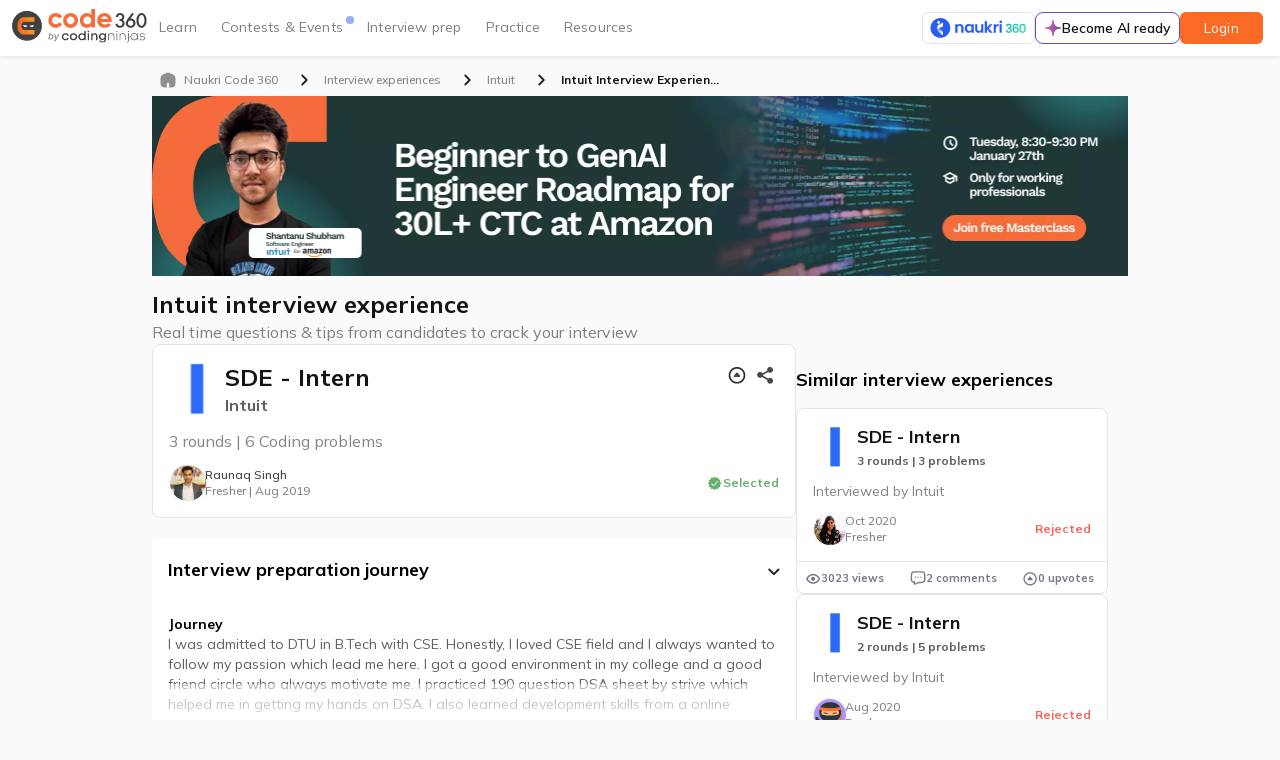

--- FILE ---
content_type: application/javascript
request_url: https://static.naukimg.com/code360/8970.06bcfc593d59b4ed.js
body_size: 60066
content:
"use strict";(self.webpackChunkpublicsection=self.webpackChunkpublicsection||[]).push([[8970,5839],{77642:(k,x,l)=>{l.d(x,{O:()=>a});var a=(()=>{return(g=a||(a={}))[g.UPVOTE=1]="UPVOTE",g[g.DOWNVOTE=-1]="DOWNVOTE",a;var g})()},93119:(k,x,l)=>{l.d(x,{GI:()=>a,Np:()=>_,d3:()=>d,td:()=>c,wv:()=>g,xf:()=>w,zM:()=>b});var a=(()=>{return(h=a||(a={})).COUNT="count",h.PAGE="page",h.COMPANY="company[]",h.COMPANY_TYPE="company_type",h.EXPERIENCE_LEVEL="experience_level[]",h.ROLE="role[]",h.CITY="city[]",h.INTERVIEW_LOCATION="interview_location[]",h.MORE="More Filters",h.COMPANY_SLUG="company_slug",h.INTERVIEW_CATEGORY="category",a;var h})();const g=[a.COMPANY,a.COMPANY_TYPE,a.EXPERIENCE_LEVEL,a.ROLE,a.CITY,a.INTERVIEW_LOCATION];var w=(()=>{return(h=w||(w={})).RECENT="recents",h.UPVOTE="reactions_count",h.VIEWS="views",w;var h})(),c=(()=>{return(h=c||(c={})).ASC="ASC",h.DESC="DESC",h.DEFAULT="",c;var h})(),d=(()=>{return(h=d||(d={})).DSA="Data Structure And Algorithms",h.WEB_DEV="Web Dev",h.DATA_ANALYTICS="Data Analytics",d;var h})(),_=(()=>{return(h=_||(_={})).DSA="DSA",h.WEB_DEV="WEB_DEV",h.DATA_ANALYTICS="DATA_ANALYTICS",_;var h})();const b={DSA:{title:"Data structure & algorithm",category_value:d.DSA,show_new_tag:!1},WEB_DEV:{title:"Web development",category_value:d.WEB_DEV},DATA_ANALYTICS:{title:"Data Analytics",category_value:d.DATA_ANALYTICS,show_new_tag:!0}}},8970:(k,x,l)=>{l.r(x),l.d(x,{InterviewsModule:()=>aa});var a=l(88692),g=l(20092),w=l(56226),c=l(17914),d=l(83331),_=l(56387),b=l(71561),h=l(37697),j=l(95236),F=l(20593),I=l(9582),L=l(78537),S=l(55799),M=l(56402),f=l(35839),e=l(64537);let v=(()=>{class n{}return n.\u0275fac=function(t){return new(t||n)},n.\u0275mod=e.\u0275\u0275defineNgModule({type:n}),n.\u0275inj=e.\u0275\u0275defineInjector({imports:[a.CommonModule]}),n})();var C=l(87640),u=l(834),D=l(83693),R=l(19293),Te=l(35136),ct=l(65072),pt=l(38966),dt=l(1587),gt=l(36949),vt=l(25703),mt=l(32201),_t=l(90368),ae=l(48273),ut=l(68124),ht=l(95125),ft=l(90338),Ct=l(92721);let wt=(()=>{class n{}return n.\u0275fac=function(t){return new(t||n)},n.\u0275mod=e.\u0275\u0275defineNgModule({type:n}),n.\u0275inj=e.\u0275\u0275defineInjector({imports:[a.CommonModule,Ct.mZ,ae.U,S.AA]}),n})();var xt=l(12047);let bt=(()=>{class n{}return n.\u0275fac=function(t){return new(t||n)},n.\u0275mod=e.\u0275\u0275defineNgModule({type:n}),n.\u0275inj=e.\u0275\u0275defineInjector({imports:[a.CommonModule]}),n})();var yt=l(70675),Pt=l(49296),Mt=l(45693),Ot=l(28123);let Et=(()=>{class n{}return n.\u0275fac=function(t){return new(t||n)},n.\u0275mod=e.\u0275\u0275defineNgModule({type:n}),n.\u0275inj=e.\u0275\u0275defineInjector({imports:[a.CommonModule,ae.U,d.Ps]}),n})();var It=l(193),T=l(7976),ze=l(34553),z=l(85288);let Q=(()=>{class n{constructor(t,i,o){this.apiClient=t,this.naukriAnalyticsService=i,this.browserService=o}fetchAllFilters(){const t=new z.uz(z.Cm.Get,z.ns.V3.PUBLIC_SECTION.FETCH_ALL_EXPERIENCE_FILTERS).build();return this.apiClient.enqueue(t)}fetchListPageMetaDatails(){const t=new z.uz(z.Cm.Get,z.ns.V3.PUBLIC_SECTION.FETCH_LIST_PAGE_META_DETAILS).build();return this.apiClient.enqueue(t)}fetchInterviewExperienceAb(){const t=this.browserService.getMarketingToken(),i=new z.uz(z.Cm.Get,z.ns.V3.PUBLIC_SECTION.FETCH_INTERVIEW_EXPERIENCE_AB).setParam("marketing_token",t);return this.apiClient.enqueue(i.build())}fetchSingleInterviewExperience(t){const i=new z.uz(z.Cm.Get,z.ns.V3.PUBLIC_SECTION.FETCH_SINGLE_INTERVIEW_EXPERIENCE).setParam("slug",t);return this.apiClient.enqueue(i.build())}fetchDescriptionPageMetaDatails(t){const i=new z.uz(z.Cm.Get,z.ns.V3.PUBLIC_SECTION.FETCH_SINGLE_INTERVIEW_META_DATA).setParam("slug",t).build();return this.apiClient.enqueue(i)}fetchCompanyDetail(t){const i=new z.uz(z.Cm.Get,z.ns.V3.PUBLIC_SECTION.INTERVIEW_BUNDLE.FETCH_COMPANY_DETAILS).setParam("slug",t).build();return this.apiClient.enqueue(i)}}return n.\u0275fac=function(t){return new(t||n)(e.\u0275\u0275inject(z.Sl),e.\u0275\u0275inject(M.ob),e.\u0275\u0275inject(M.qD))},n.\u0275prov=e.\u0275\u0275defineInjectable({token:n,factory:n.\u0275fac,providedIn:"root"}),n})();var St=l(77375),V=l(730),p=l(93119),O=(()=>{return(n=O||(O={})).FETCH_INTERVIEW_EXPERIENCES="[Interview Experiences] Fetch",n.INTERVIEW_EXPERIENCES_FETCHING="[Interview Experiences] Fetching",n.INTERVIEW_EXPERIENCES_FETCH_ERROR="[Interview Experiences] FetchError",n.INTERVIEW_EXPERIENCES_FETCHED="[Interview Experience] Fetched",n.APPLY_FILTER="[Interview Experiences] ApplyFilter",n.APPLY_ALL_FILTERS="[Interview Experiences] ApplyAllFilters",n.CLEAR_FILTER="[Interview Experiences] ClearFilter",n.CLEAR_FILTER_FOR_CATEGORY="[Interview Experiences] ClearFilterForCategory",n.CLEAR_ALL_FILTERS="[Interview Experiences] ClearAllFilters",n.CLEAR_ALL_FILTERS_EXCEPT="[Interview Experiences] ClearAllFiltersExcept",n.SORT="[Interview Experiences] Sort",n.NOOP_ACTION="[Comments] NoopAction",O;var n})();class G{constructor(r=null){this.payload=r,this.type=O.FETCH_INTERVIEW_EXPERIENCES}}class Tt{constructor(r=null){this.payload=r,this.type=O.INTERVIEW_EXPERIENCES_FETCHING}}class zt{constructor(r){this.payload=r,this.type=O.INTERVIEW_EXPERIENCES_FETCH_ERROR}}class At{constructor(r){this.payload=r,this.type=O.INTERVIEW_EXPERIENCES_FETCHED}}class q{constructor(r){this.payload=r,this.type=O.APPLY_FILTER}}class kt{constructor(r){this.payload=r,this.type=O.APPLY_ALL_FILTERS}}class Ae{constructor(r){this.payload=r,this.type=O.CLEAR_FILTER}}class Ft{constructor(r){this.payload=r,this.type=O.CLEAR_FILTER_FOR_CATEGORY}}class ke{constructor(r=null){this.payload=r,this.type=O.CLEAR_ALL_FILTERS}}class Fe{constructor(r){this.payload=r,this.type=O.CLEAR_ALL_FILTERS_EXCEPT}}class Dt{constructor(r={sortKey:p.xf,sortOrder:p.td}){this.payload=r,this.type=O.SORT}}const ee={count:6,page:1,"company[]":[],company_type:"","experience_level[]":[],"role[]":[],"city[]":[],"interview_location[]":[],company_slug:"",sort_entity:p.xf.RECENT,sort_order:p.td.DESC,category:p.d3.DSA},De={appliedFilters:ee,totalPageCount:1,loading:!1,error:null},Rt=(n=De,r)=>{switch(r.type){case O.INTERVIEW_EXPERIENCES_FETCHING:return{...n,loading:!0};case O.INTERVIEW_EXPERIENCES_FETCH_ERROR:return{...n,loading:!1,error:r.payload.error};case O.INTERVIEW_EXPERIENCES_FETCHED:{let t=0;return r.payload.interviewExperiences.length>0&&(t=Math.ceil(r.payload.interviewExperiences[0].total_count/n.appliedFilters.count)),{...n,totalPageCount:t,loading:!1}}case O.SORT:{const t={...n.appliedFilters,sort_entity:r.payload.sortKey,sort_order:r.payload.sortOrder};return{...n,appliedFilters:t,loading:!0}}case O.APPLY_FILTER:{const t={...n.appliedFilters,page:1};let i=t[r.payload.category];return r.payload.category&&r.payload.category.endsWith("[]")?(i||(i=[]),i=[...new Set([...i,encodeURIComponent(r.payload.value)])]):i=encodeURIComponent(r.payload.value),t[r.payload.category]=i,{...n,appliedFilters:t}}case O.APPLY_ALL_FILTERS:{const t={...n.appliedFilters,...r.payload.filters};return{...n,appliedFilters:t}}case O.CLEAR_FILTER:{const t={...n.appliedFilters,page:1};if(r.payload.category.endsWith("[]")){let i=[].concat(t[r.payload.category]);i=i.filter(o=>decodeURIComponent(o)!==r.payload.value),t[r.payload.category]=i}else delete t[r.payload.category];return{...n,appliedFilters:t}}case O.CLEAR_FILTER_FOR_CATEGORY:{const t={...n.appliedFilters,page:1};return delete t[r.payload.category],{...n,appliedFilters:t}}case O.CLEAR_ALL_FILTERS:return{...n,appliedFilters:ee};case O.CLEAR_ALL_FILTERS_EXCEPT:{const t={...n.appliedFilters,page:1};return Object.keys(t).forEach(i=>{r.payload.categories.includes(i)||delete t[i]}),{...n,appliedFilters:{...t,page:1}}}default:return n}},le=(0,V.ZF)("interviewList"),Lt=(0,V.P1)(le,n=>n.loading),te={selectFilterConfig:(0,V.P1)(le,n=>n.appliedFilters),selectPageConfig:(0,V.P1)(le,n=>({selectedPage:n.appliedFilters.page,perPage:n.appliedFilters.count,totalPages:n.totalPageCount})),isLoading:Lt};var Re=l(38023),J=l(685),se=l(48062),Nt=l(77642),ce=l(76479),N=l(35451),H=l(13528),pe=l(65598),Y=l(522),K=l(9337),de=l(1626),ge=l(3513),Le=l(11893),A=l(46195),Ve=l(92763),je=l(81026),$=l(70133),Ne=l(86460);const ve={redirectURL:"https://www.naukri.com/jobs-in-india?qctopCompany=195&qctopCompany=283&qctopCompany=247&qctopCompany=81&qctopCompany=249&clusters=qctopCompany&functionAreaIdGid=3&functionAreaIdGid=5&functionAreaIdGid=8&functionAreaIdGid=10&functionAreaIdGid=15",utm_source:"code_studio",utm_campaign:"naukri_jobs_on_code_studio",desktopMedium:"desktop",mobileMedium:"mobile_site",state:"source=cn",desktopLanding:"www.naukri.com/mnjuser/redirect",mobileLanding:"www.naukri.com/mnj/redirect"};var Ue=l(80893),Be=l(21444),ne=l(5998),We=l(28343),Ut=l(44261),Ge=l(36585),Bt=l(40327),Wt=l(84166),He=l(46263),Gt=l(71008),Ht=l(28404);function $t(n,r){1&n&&e.\u0275\u0275elementContainer(0)}function Yt(n,r){if(1&n&&(e.\u0275\u0275elementContainerStart(0),e.\u0275\u0275template(1,$t,1,0,"ng-container",3),e.\u0275\u0275elementContainerEnd()),2&n){e.\u0275\u0275nextContext();const t=e.\u0275\u0275reference(4);e.\u0275\u0275advance(1),e.\u0275\u0275property("ngTemplateOutlet",t)}}function Kt(n,r){if(1&n&&(e.\u0275\u0275elementStart(0,"div",4)(1,"div",5)(2,"div",6),e.\u0275\u0275element(3,"img",7),e.\u0275\u0275elementEnd(),e.\u0275\u0275elementStart(4,"div",8),e.\u0275\u0275element(5,"img",9),e.\u0275\u0275elementEnd(),e.\u0275\u0275elementStart(6,"div",10),e.\u0275\u0275element(7,"img",11),e.\u0275\u0275elementEnd()(),e.\u0275\u0275elementStart(8,"div",12)(9,"div",13)(10,"div"),e.\u0275\u0275text(11,"Apply to top tech jobs"),e.\u0275\u0275elementEnd(),e.\u0275\u0275element(12,"img",14),e.\u0275\u0275elementEnd(),e.\u0275\u0275elementStart(13,"div",15),e.\u0275\u0275text(14," Browse a huge catalogue of latest jobs and internships in the market "),e.\u0275\u0275elementEnd(),e.\u0275\u0275elementStart(15,"div",10)(16,"div",16),e.\u0275\u0275text(17,"Powered by"),e.\u0275\u0275elementEnd(),e.\u0275\u0275element(18,"img",17),e.\u0275\u0275elementEnd()()()),2&n){const t=e.\u0275\u0275nextContext();e.\u0275\u0275advance(18),e.\u0275\u0275property("src",t.naukriLogos.BLUE,e.\u0275\u0275sanitizeUrl)}}function Xt(n,r){if(1&n&&(e.\u0275\u0275elementStart(0,"div",18)(1,"div",19)(2,"div",5),e.\u0275\u0275element(3,"img",20)(4,"img",21)(5,"img",22)(6,"img",23)(7,"img",24),e.\u0275\u0275elementEnd(),e.\u0275\u0275elementStart(8,"div",25)(9,"div",13)(10,"div"),e.\u0275\u0275text(11,"Apply to top tech jobs"),e.\u0275\u0275elementEnd(),e.\u0275\u0275element(12,"img",14),e.\u0275\u0275elementEnd(),e.\u0275\u0275elementStart(13,"div",15),e.\u0275\u0275text(14," Browse a huge catalogue of latest jobs and internships in the market "),e.\u0275\u0275elementEnd()()(),e.\u0275\u0275elementStart(15,"div",26)(16,"div",12)(17,"div",16),e.\u0275\u0275text(18,"Powered by"),e.\u0275\u0275elementEnd(),e.\u0275\u0275element(19,"img",17),e.\u0275\u0275elementEnd()()()),2&n){const t=e.\u0275\u0275nextContext();e.\u0275\u0275advance(19),e.\u0275\u0275property("src",t.naukriLogos.BLUE,e.\u0275\u0275sanitizeUrl)}}let Qt=(()=>{class n{constructor(){this.flatUi=!1,this.naukriLogos=Ht.Ir}ngOnInit(){}ngAfterViewInit(){}}return n.\u0275fac=function(t){return new(t||n)},n.\u0275cmp=e.\u0275\u0275defineComponent({type:n,selectors:[["codingninjas-naukri-static-touchpoint"]],inputs:{flatUi:"flatUi"},decls:5,vars:2,consts:[[4,"ngIf","ngIfElse"],["naukriTouchpoint",""],["naukriTouchpointFlat",""],[4,"ngTemplateOutlet"],[1,"naukri-touchpoint","mb-16","cursor-pointer"],[1,"left-section"],[1,"top"],["src","https://files.codingninjas.in/app-microsoft-symbol-2-33929.png",1,"h-24"],[1,"mid"],["src","https://files.codingninjas.in/app-myntra-1-33931.png",1,"h-24"],[1,"bottom"],["src","https://files.codingninjas.in/app-amazon-1-33933.png",1,"h-24"],[1,"right-section"],[1,"heading","zen-typo-subtitle-large"],["src","https://files.codingninjas.in/arrow-top-right-33925.svg"],[1,"subheading","zen-typo-caption-medium"],[1,"subheading","small"],[2,"height","16px",3,"src"],[1,"naukri-touchpoint-flat","mb-16","mt-20","cursor-pointer"],[1,"section-1"],["src","https://files.codingninjas.in/app-microsoft-symbol-2-33929.png",1,"h-40","icon-set"],["src","\thttps://files.codingninjas.in/app-myntra-1-33931.png",1,"h-40","icon-set"],["src","https://files.codingninjas.in/app-amazon-1-33933.png",1,"h-40","icon-set"],["src","https://files.codingninjas.in/app-accenture-33943.png",1,"h-40","icon-set"],["src","https://files.codingninjas.in/ibm-33942.png",1,"h-40","icon-set"],[1,"mid-section"],[1,"section-2"]],template:function(t,i){if(1&t&&(e.\u0275\u0275template(0,Yt,2,1,"ng-container",0),e.\u0275\u0275template(1,Kt,19,1,"ng-template",null,1,e.\u0275\u0275templateRefExtractor),e.\u0275\u0275template(3,Xt,20,1,"ng-template",null,2,e.\u0275\u0275templateRefExtractor)),2&t){const o=e.\u0275\u0275reference(2);e.\u0275\u0275property("ngIf",i.flatUi)("ngIfElse",o)}},dependencies:[a.NgIf,a.NgTemplateOutlet],styles:[".naukri-touchpoint-flat[_ngcontent-%COMP%]{display:flex;justify-content:space-between;box-sizing:border-box;width:100%;padding:12px;align-items:center;gap:32px;border-radius:12px;background:#fff;box-shadow:0 12px 32px #ededed}.naukri-touchpoint-flat[_ngcontent-%COMP%]   .section-1[_ngcontent-%COMP%]{display:flex;gap:32px}.naukri-touchpoint-flat[_ngcontent-%COMP%]   .icon-set[_ngcontent-%COMP%]{overflow:visible}.naukri-touchpoint-flat[_ngcontent-%COMP%]   .mid-section[_ngcontent-%COMP%]   .heading[_ngcontent-%COMP%]{display:flex;color:#424242}.naukri-touchpoint-flat[_ngcontent-%COMP%]   .mid-section[_ngcontent-%COMP%]   .subheading[_ngcontent-%COMP%]{color:#8e9091}.naukri-touchpoint-flat[_ngcontent-%COMP%]   .left-section[_ngcontent-%COMP%]{display:flex}.naukri-touchpoint-flat[_ngcontent-%COMP%]   .left-section[_ngcontent-%COMP%]   img[_ngcontent-%COMP%]{width:40px;height:40px;flex-shrink:0;border-radius:50px;border:1px solid #eaf1f5;background:#fff;display:flex;align-items:center;justify-content:center;box-sizing:border-box;padding:8px}.naukri-touchpoint-flat[_ngcontent-%COMP%]   .left-section[_ngcontent-%COMP%]   img[_ngcontent-%COMP%]:not(:first-child){margin-left:-12px}.naukri-touchpoint-flat[_ngcontent-%COMP%]   .right-section[_ngcontent-%COMP%]{display:flex;gap:4px;color:#8e9091;align-items:center}.naukri-touchpoint-flat[_ngcontent-%COMP%]   .right-section[_ngcontent-%COMP%]   img[_ngcontent-%COMP%]{height:18px}.naukri-touchpoint-flat[_ngcontent-%COMP%]   .right-section[_ngcontent-%COMP%]   .small[_ngcontent-%COMP%]{font-size:10px;font-style:normal;font-weight:500;line-height:12px}.naukri-touchpoint[_ngcontent-%COMP%]{display:flex;box-sizing:border-box;padding:12px;align-items:flex-start;gap:32px;border-radius:12px;background:#fff;box-shadow:0 12px 32px #ededed}.naukri-touchpoint[_ngcontent-%COMP%]   .left-section[_ngcontent-%COMP%]{position:relative}.naukri-touchpoint[_ngcontent-%COMP%]   .left-section[_ngcontent-%COMP%]   div[_ngcontent-%COMP%]{width:40px;height:40px;flex-shrink:0;border-radius:50px;border:1px solid #eaf1f5;background:#fff;display:flex;align-items:center;justify-content:center}.naukri-touchpoint[_ngcontent-%COMP%]   .left-section[_ngcontent-%COMP%]   div.mid[_ngcontent-%COMP%]{position:absolute;top:22px;left:20px}.naukri-touchpoint[_ngcontent-%COMP%]   .right-section[_ngcontent-%COMP%]{display:flex;flex-direction:column;gap:4px}.naukri-touchpoint[_ngcontent-%COMP%]   .right-section[_ngcontent-%COMP%]   .heading[_ngcontent-%COMP%]{color:#424242;display:flex;gap:4px;align-items:center}.naukri-touchpoint[_ngcontent-%COMP%]   .right-section[_ngcontent-%COMP%]   .subheading[_ngcontent-%COMP%]{color:#8e9091}.naukri-touchpoint[_ngcontent-%COMP%]   .right-section[_ngcontent-%COMP%]   .subheading.small[_ngcontent-%COMP%]{font-size:10px;font-style:normal;font-weight:500;line-height:12px}.naukri-touchpoint[_ngcontent-%COMP%]   .right-section[_ngcontent-%COMP%]   .bottom[_ngcontent-%COMP%]{display:flex;gap:4px;align-items:center}"]}),n})();var U=l(14581),$e=l(98461);const Jt=function(n){return{color:n}},Zt=function(n){return{expanded:n}};let me=(()=>{class n{constructor(){this.expanded=!1,this.selected=!1}ngOnInit(){}}return n.\u0275fac=function(t){return new(t||n)},n.\u0275cmp=e.\u0275\u0275defineComponent({type:n,selectors:[["codingninjas-dropdown-widget-ie"]],inputs:{displayTitle:"displayTitle",displayColor:"displayColor",expanded:"expanded",selected:"selected"},decls:5,vars:8,consts:[[1,"dropdown-widget","p-8"],[1,"display-title",3,"ngClass","ngStyle"],[1,"arrow-container","zen-typo-caption-medium"],["src","https://files.codingninjas.in/expand_more-4-26049.svg","alt","expand-more",1,"dropdown-arrow",3,"ngClass"]],template:function(t,i){1&t&&(e.\u0275\u0275elementStart(0,"div",0)(1,"div",1),e.\u0275\u0275text(2),e.\u0275\u0275elementEnd(),e.\u0275\u0275elementStart(3,"div",2),e.\u0275\u0275element(4,"img",3),e.\u0275\u0275elementEnd()()),2&t&&(e.\u0275\u0275advance(1),e.\u0275\u0275property("ngClass",i.selected?"zen-typo-subtitle-small":"zen-typo-body-small")("ngStyle",e.\u0275\u0275pureFunction1(4,Jt,i.displayColor?i.displayColor:"unset")),e.\u0275\u0275advance(1),e.\u0275\u0275textInterpolate1(" ",i.displayTitle," "),e.\u0275\u0275advance(2),e.\u0275\u0275property("ngClass",e.\u0275\u0275pureFunction1(6,Zt,i.expanded)))},dependencies:[a.NgClass,a.NgStyle],styles:[".dropdown-widget[_ngcontent-%COMP%]{width:120px;height:36px;box-sizing:border-box;display:flex;justify-content:space-between;align-items:center;border:1px solid var(--zen-neutral-1200);border-radius:8px;cursor:pointer}.dropdown-widget[_ngcontent-%COMP%]   .display-title[_ngcontent-%COMP%]{color:var(--zen-neutral-700)}.dropdown-widget[_ngcontent-%COMP%]   .arrow-container[_ngcontent-%COMP%]{width:20px;height:20px;display:flex;align-items:center;justify-content:center}.dropdown-widget[_ngcontent-%COMP%]   .arrow-container[_ngcontent-%COMP%]   .dropdown-arrow.expanded[_ngcontent-%COMP%]{transform:rotate(180deg)}.dropdown-widget[_ngcontent-%COMP%]:hover{background:var(--zen-neutral-1500)}"]}),n})();const qt=function(n){return{selected:n}};function en(n,r){if(1&n){const t=e.\u0275\u0275getCurrentView();e.\u0275\u0275elementContainerStart(0),e.\u0275\u0275elementStart(1,"div",10),e.\u0275\u0275listener("click",function(){const s=e.\u0275\u0275restoreView(t).$implicit,m=e.\u0275\u0275nextContext(2);return e.\u0275\u0275resetView(m.updateCompany({filter:s,category:m.ieFilters.COMPANY,updateFilterAction:m.selectedFilter===s?"REMOVE":"ADD"}))}),e.\u0275\u0275elementStart(2,"mat-radio-button",11)(3,"span",12),e.\u0275\u0275text(4),e.\u0275\u0275elementEnd()()(),e.\u0275\u0275elementContainerEnd()}if(2&n){const t=r.$implicit,i=e.\u0275\u0275nextContext(2);e.\u0275\u0275advance(2),e.\u0275\u0275property("value",t),e.\u0275\u0275advance(1),e.\u0275\u0275property("ngClass",e.\u0275\u0275pureFunction1(3,qt,i.selectedFilter===t)),e.\u0275\u0275advance(1),e.\u0275\u0275textInterpolate(t)}}function tn(n,r){if(1&n){const t=e.\u0275\u0275getCurrentView();e.\u0275\u0275elementStart(0,"div",4)(1,"div",5)(2,"codingninjas-shared-search-bar",6),e.\u0275\u0275listener("searchStrEvent",function(o){e.\u0275\u0275restoreView(t);const s=e.\u0275\u0275nextContext();return e.\u0275\u0275resetView(s.searchCompanyByStr(o))}),e.\u0275\u0275elementEnd()(),e.\u0275\u0275elementStart(3,"div",7)(4,"mat-radio-group",8),e.\u0275\u0275listener("ngModelChange",function(o){e.\u0275\u0275restoreView(t);const s=e.\u0275\u0275nextContext();return e.\u0275\u0275resetView(s.selectedFilter=o)}),e.\u0275\u0275template(5,en,5,5,"ng-container",9),e.\u0275\u0275elementEnd()()()}if(2&n){const t=e.\u0275\u0275nextContext();e.\u0275\u0275advance(2),e.\u0275\u0275property("placeholder","Search")("searchString",t.companySearchStr),e.\u0275\u0275advance(2),e.\u0275\u0275property("ngModel",t.selectedFilter),e.\u0275\u0275advance(1),e.\u0275\u0275property("ngForOf",t.filterList)}}const nn=function(n){return{"preset-label":n}};let on=(()=>{class n{set selectedCompanyFilter(t){this.selectedFilter=t||"",this.updateLabelColor()}constructor(t,i,o){this.eRef=t,this.cdr=i,this.analyticsService=o,this.updateCompanyFilter=new e.EventEmitter,this.showDropdown=!1,this.companySearchStr="",this.labelColor="#999999"}ngOnInit(){this.ieFilters=p.GI}setClickSub(){this.clickEventSub$=(0,U.R)(document,"click").subscribe(t=>{this.eRef.nativeElement.contains(t.target)||!0===this.showDropdown&&(this.showDropdown=!1,this.clickEventSub$?.unsubscribe(),this.cdr.detectChanges())}),setTimeout(()=>{this.filterList=this.COMPANY_FILTERS,this.cdr.detectChanges()},400)}updateCompany(t){this.analyticsService.sendEvent("REMOVE"===t.updateFilterAction?{name:"IE_filter_value_removed",category:"Filters",action:"IE_filter_value_removed",label:t.value}:{name:"IE_filter_value_applied",category:"Filters",action:"IE_filter_value_applied",label:t.value}),this.updateCompanyFilter.emit(t),this.toggleCompanyByDropdown()}updateLabelColor(){this.labelColor=this.selectedFilter.length>0?"#5780e9":"#999999",this.cdr.detectChanges()}toggleCompanyByDropdown(){this.showDropdown=!this.showDropdown,this.filterList=this.COMPANY_FILTERS.slice(0,40),this.showDropdown&&this.setClickSub(),this.cdr.detectChanges()}searchCompanyByStr(t){t=t.toLowerCase(),this.filterList=this.COMPANY_FILTERS.filter(o=>o.toLowerCase().includes(t))}ngOnDestroy(){this.clickEventSub$?.unsubscribe()}}return n.\u0275fac=function(t){return new(t||n)(e.\u0275\u0275directiveInject(e.ElementRef),e.\u0275\u0275directiveInject(e.ChangeDetectorRef),e.\u0275\u0275directiveInject(M.yD))},n.\u0275cmp=e.\u0275\u0275defineComponent({type:n,selectors:[["codingninjas-ie-company-dropdown-widget"]],inputs:{selectedCompanyFilter:"selectedCompanyFilter",COMPANY_FILTERS:"COMPANY_FILTERS"},outputs:{updateCompanyFilter:"updateCompanyFilter"},decls:4,vars:8,consts:[[1,"company-dropdown-widget"],[1,"dropdown-widget",3,"ngClass","click"],[3,"displayTitle","expanded","displayColor","selected"],["class","main-dropdown pr-16",4,"ngIf"],[1,"main-dropdown","pr-16"],[1,"companies-search-bar","py-12","pl-16"],[3,"placeholder","searchString","searchStrEvent"],[1,"company-dropdown-container","pb-8"],["aria-labelledby","example-radio-group-label",1,"example-radio-group",3,"ngModel","ngModelChange"],[4,"ngFor","ngForOf"],[1,"company-filter-item-container",3,"click"],[1,"example-radio-button",3,"value"],[1,"company-filter-item-text","zen-typo-body-small",3,"ngClass"]],template:function(t,i){1&t&&(e.\u0275\u0275elementStart(0,"div",0)(1,"div",1),e.\u0275\u0275listener("click",function(){return i.toggleCompanyByDropdown()}),e.\u0275\u0275element(2,"codingninjas-dropdown-widget-ie",2),e.\u0275\u0275elementEnd(),e.\u0275\u0275template(3,tn,6,4,"div",3),e.\u0275\u0275elementEnd()),2&t&&(e.\u0275\u0275advance(1),e.\u0275\u0275property("ngClass",e.\u0275\u0275pureFunction1(6,nn,!!i.selectedFilter)),e.\u0275\u0275advance(1),e.\u0275\u0275property("displayTitle",i.selectedFilter||"Companies")("expanded",i.showDropdown)("displayColor",i.labelColor)("selected",!!i.selectedFilter),e.\u0275\u0275advance(1),e.\u0275\u0275property("ngIf",i.showDropdown))},dependencies:[a.NgClass,a.NgForOf,a.NgIf,g.NgControlStatus,g.NgModel,I.OY,I.vy,$e.l,me],styles:["[_nghost-%COMP%]     codingninjas-dropdown-widget-ie .dropdown-widget{width:125px;background-color:#fff}[_nghost-%COMP%]     codingninjas-dropdown-widget-ie .display-title{white-space:nowrap;overflow:hidden;text-overflow:ellipsis}.company-dropdown-widget[_ngcontent-%COMP%]{position:relative}.company-dropdown-widget[_ngcontent-%COMP%]   .main-dropdown[_ngcontent-%COMP%]{position:absolute;min-width:288px;box-sizing:border-box;background:var(--zen-neutral-1300);box-shadow:0 2px 6px #19191d4d;border-radius:8px;top:40px;z-index:3;transform:translate(0)}.company-dropdown-widget[_ngcontent-%COMP%]   .main-dropdown[_ngcontent-%COMP%]   .company-dropdown-container[_ngcontent-%COMP%]{max-height:360px;min-height:360px;min-width:264px;overflow-x:hidden;overflow-y:auto}.company-dropdown-widget[_ngcontent-%COMP%]   .main-dropdown[_ngcontent-%COMP%]   .company-dropdown-container[_ngcontent-%COMP%]::-webkit-scrollbar-track{background-color:#f1f2f2;margin-bottom:8px}.company-dropdown-widget[_ngcontent-%COMP%]   .main-dropdown[_ngcontent-%COMP%]   .company-dropdown-container[_ngcontent-%COMP%]::-webkit-scrollbar{width:7px;height:8px;outline:none!important;border:none!important;-webkit-tap-highlight-color:transparent}.company-filter-item-container[_ngcontent-%COMP%]{padding:12px 16px;width:265px;min-width:264px;box-sizing:border-box;cursor:pointer;display:flex;align-items:center;color:var(--zen-neutral-400)}.company-filter-item-container[_ngcontent-%COMP%]:hover{background:var(--zen-text-1400)}.company-filter-item-container[_ngcontent-%COMP%]:hover   .company-filter-item-text[_ngcontent-%COMP%]{font-family:var(--app-font);color:var(--zen-text-100);font-weight:700}.company-filter-item-text[_ngcontent-%COMP%]{font-family:var(--app-font);white-space:initial;color:var(--zen-neutral-700)}.company-filter-item-text.selected[_ngcontent-%COMP%]{color:var(--zen-blue-600);font-weight:700}@media (max-width: 1440px){.company-dropdown-widget[_ngcontent-%COMP%]   .main-dropdown[_ngcontent-%COMP%]{transform:translate(0)}}@media (max-width: 1024px){.company-dropdown-widget[_ngcontent-%COMP%]   .main-dropdown[_ngcontent-%COMP%]{transform:translate(0)}}[_nghost-%COMP%]     .mat-radio-button{display:flex;align-items:center;gap:8px}[_nghost-%COMP%]     .mat-radio-button .mat-radio-ripple{display:none}[_nghost-%COMP%]     .mat-radio-button.mat-accent.mat-radio-checked .mat-radio-outer-circle{border-color:var(--zen-blue-600)}[_nghost-%COMP%]     .mat-radio-button.mat-accent .mat-radio-inner-circle{background-color:var(--zen-blue-600)}[_nghost-%COMP%]     .mat-radio-label-content{display:flex}[_nghost-%COMP%]     .mat-radio-outer-circle{border-color:#292a31;height:17px;width:17px}[_nghost-%COMP%]     .mat-radio-container{height:17px;width:17px}[_nghost-%COMP%]     .mat-radio-inner-circle{height:17px;width:17px}"],changeDetection:0}),n})();function rn(n,r){if(1&n){const t=e.\u0275\u0275getCurrentView();e.\u0275\u0275elementContainerStart(0),e.\u0275\u0275elementStart(1,"div",9),e.\u0275\u0275listener("click",function(){const s=e.\u0275\u0275restoreView(t).$implicit,m=e.\u0275\u0275nextContext(2);return e.\u0275\u0275resetView(m.updateRoles({filter:s,category:m.Selector,updateFilterAction:m.selectedFilter.includes(s)?"REMOVE":"ADD"}))}),e.\u0275\u0275elementStart(2,"mat-checkbox",10),e.\u0275\u0275text(3),e.\u0275\u0275elementEnd()(),e.\u0275\u0275elementContainerEnd()}if(2&n){const t=r.$implicit,i=e.\u0275\u0275nextContext(2);e.\u0275\u0275advance(2),e.\u0275\u0275property("checked",i.selectedFilter.includes(t)),e.\u0275\u0275advance(1),e.\u0275\u0275textInterpolate1(" ",t," ")}}function an(n,r){if(1&n){const t=e.\u0275\u0275getCurrentView();e.\u0275\u0275elementStart(0,"div",4)(1,"div",5)(2,"codingninjas-shared-search-bar",6),e.\u0275\u0275listener("searchStrEvent",function(o){e.\u0275\u0275restoreView(t);const s=e.\u0275\u0275nextContext();return e.\u0275\u0275resetView(s.searchCompanyByStr(o))}),e.\u0275\u0275elementEnd()(),e.\u0275\u0275elementStart(3,"div",7),e.\u0275\u0275template(4,rn,4,2,"ng-container",8),e.\u0275\u0275elementEnd()()}if(2&n){const t=e.\u0275\u0275nextContext();e.\u0275\u0275advance(2),e.\u0275\u0275property("placeholder","Search")("searchString",t.companySearchStr),e.\u0275\u0275advance(2),e.\u0275\u0275property("ngForOf",t.filterList)}}const ln=function(n){return{"preset-label":n}};let sn=(()=>{class n{set selectedRolesFilter(t){this.selectedFilter=t,this.updateDropDownLabel(),this.updateLabelColor()}constructor(t,i,o){this.eRef=t,this.cdr=i,this.analyticsService=o,this.updateRolesFilter=new e.EventEmitter,this.showDropdown=!1,this.companySearchStr="",this.labelColor="#999999"}ngOnInit(){this.ieFilters=p.GI,this.selectedFilter=this.selectedFilter||[]}setClickSub(){this.clickEventSub$=(0,U.R)(document,"click").subscribe(t=>{this.eRef.nativeElement.contains(t.target)||!0===this.showDropdown&&(this.showDropdown=!1,this.clickEventSub$?.unsubscribe(),this.cdr.detectChanges())})}updateLabelColor(){this.labelColor=this.selectedFilter&&this.selectedFilter.length>0?"#5780e9":"#999999"}updateRoles(t){this.analyticsService.sendEvent("REMOVE"===t.updateFilterAction?{name:"IE_filter_value_removed",category:"Filters",action:"IE_filter_value_removed",label:t.value}:{name:"IE_filter_value_applied",category:"Filters",action:"IE_filter_value_applied",label:t.value}),setTimeout(()=>{this.updateRolesFilter.emit(t)},250)}updateDropDownLabel(){let t="Roles";this.Selector===p.GI.CITY&&(t="Location"),this.dropDownLabel=t+(this.selectedFilter&&this.selectedFilter?.length>0?"("+this.selectedFilter.length+")":"")}toggleRolesByDropdown(){this.showDropdown=!this.showDropdown,this.filterList=this.ROLES_FILTERS,this.showDropdown&&this.setClickSub(),this.cdr.detectChanges()}searchCompanyByStr(t){t=t.toLowerCase(),this.filterList=this.ROLES_FILTERS.filter(o=>o.toLowerCase().includes(t))}ngOnDestroy(){}}return n.\u0275fac=function(t){return new(t||n)(e.\u0275\u0275directiveInject(e.ElementRef),e.\u0275\u0275directiveInject(e.ChangeDetectorRef),e.\u0275\u0275directiveInject(M.yD))},n.\u0275cmp=e.\u0275\u0275defineComponent({type:n,selectors:[["codingninjas-ie-roles-dropdown-widget"]],inputs:{Selector:"Selector",selectedRolesFilter:"selectedRolesFilter",ROLES_FILTERS:"ROLES_FILTERS"},outputs:{updateRolesFilter:"updateRolesFilter"},decls:4,vars:8,consts:[[1,"sortby-dropdown-widget"],[1,"dropdown-widget",3,"ngClass","click"],[3,"displayTitle","displayColor","expanded","selected"],["class","main-dropdown pr-16",4,"ngIf"],[1,"main-dropdown","pr-16"],[1,"companies-search-bar","py-12","pl-16"],[3,"placeholder","searchString","searchStrEvent"],[1,"sort-by-dropdown-container","pb-8"],[4,"ngFor","ngForOf"],[1,"sort-filter-item-container",3,"click"],[3,"checked"]],template:function(t,i){1&t&&(e.\u0275\u0275elementStart(0,"div",0)(1,"div",1),e.\u0275\u0275listener("click",function(){return i.toggleRolesByDropdown()}),e.\u0275\u0275element(2,"codingninjas-dropdown-widget-ie",2),e.\u0275\u0275elementEnd(),e.\u0275\u0275template(3,an,5,3,"div",3),e.\u0275\u0275elementEnd()),2&t&&(e.\u0275\u0275advance(1),e.\u0275\u0275property("ngClass",e.\u0275\u0275pureFunction1(6,ln,!!i.selectedFilter)),e.\u0275\u0275advance(1),e.\u0275\u0275property("displayTitle",i.dropDownLabel)("displayColor",i.labelColor)("expanded",i.showDropdown)("selected",!!i.selectedFilter&&i.selectedFilter.length>0),e.\u0275\u0275advance(1),e.\u0275\u0275property("ngIf",i.showDropdown))},dependencies:[a.NgClass,a.NgForOf,a.NgIf,b.oG,$e.l,me],styles:[".zen-typo-heading-1[_ngcontent-%COMP%]{letter-spacing:0;font-size:44px;font-weight:700;line-height:60px}@media (max-width: 980px){.zen-typo-heading-1[_ngcontent-%COMP%]{font-weight:700;font-size:32px;line-height:42px}}.zen-typo-heading-2[_ngcontent-%COMP%]{letter-spacing:0;font-size:32px;font-weight:700;line-height:42px}@media (max-width: 980px){.zen-typo-heading-2[_ngcontent-%COMP%]{font-weight:700;font-size:28px;line-height:36px}}.zen-typo-heading-3[_ngcontent-%COMP%]{letter-spacing:0;font-weight:700;font-size:24px;line-height:32px}.zen-typo-heading-4[_ngcontent-%COMP%]{letter-spacing:0;font-weight:700;font-size:20px;line-height:28px}.zen-typo-heading-5[_ngcontent-%COMP%]{letter-spacing:0;font-weight:700;font-size:18px;line-height:24px}.zen-typo-body-large[_ngcontent-%COMP%]{letter-spacing:0;font-weight:400;font-size:16px;line-height:24px}.zen-typo-body-small[_ngcontent-%COMP%]{letter-spacing:0;font-weight:400;font-size:14px;line-height:20px}.zen-typo-nav[_ngcontent-%COMP%]{letter-spacing:0;font-weight:700;font-size:16px;line-height:24px}.zen-typo-pills[_ngcontent-%COMP%]{letter-spacing:0;font-weight:700;font-size:12px;line-height:12px}.zen-typo-subtitle-large[_ngcontent-%COMP%]{letter-spacing:0;font-weight:700;font-size:16px;line-height:24px}.zen-typo-subtitle-small[_ngcontent-%COMP%]{letter-spacing:0;font-weight:700;font-size:14px;line-height:20px}.zen-typo-caption-bold[_ngcontent-%COMP%]{letter-spacing:0;font-weight:700;font-size:12px;line-height:16px}.zen-typo-caption-medium[_ngcontent-%COMP%]{letter-spacing:0;font-weight:500;font-size:12px;line-height:16px}.zen-typo-smallest-bold[_ngcontent-%COMP%]{letter-spacing:0;font-weight:700;font-size:10px;line-height:12px}.zen-typo-smallest-medium[_ngcontent-%COMP%]{letter-spacing:0;font-weight:500;font-size:10px;line-height:12px}[_nghost-%COMP%]     codingninjas-dropdown-widget-ie .dropdown-widget{width:125px;background-color:#fff}.sortby-dropdown-widget[_ngcontent-%COMP%]{position:relative}.sortby-dropdown-widget[_ngcontent-%COMP%]   .main-dropdown[_ngcontent-%COMP%]{position:absolute;box-sizing:border-box;background:var(--zen-neutral-1300);box-shadow:0 2px 6px #19191d4d;border-radius:8px;top:40px;z-index:2;transform:translate(0)}.sortby-dropdown-widget[_ngcontent-%COMP%]   .main-dropdown[_ngcontent-%COMP%]   .sort-by-dropdown-container[_ngcontent-%COMP%]{max-height:360px;min-height:360px;min-width:264px;overflow-x:hidden;overflow-y:auto}.sortby-dropdown-widget[_ngcontent-%COMP%]   .main-dropdown[_ngcontent-%COMP%]   .sort-by-dropdown-container[_ngcontent-%COMP%]::-webkit-scrollbar-track{background-color:#f1f2f2;margin-bottom:8px}.sortby-dropdown-widget[_ngcontent-%COMP%]   .main-dropdown[_ngcontent-%COMP%]   .sort-by-dropdown-container[_ngcontent-%COMP%]::-webkit-scrollbar{width:7px;height:8px;outline:none!important;border:none!important;-webkit-tap-highlight-color:transparent}.sort-filter-item-container[_ngcontent-%COMP%]{padding:12px 16px;width:265px;min-width:264px;box-sizing:border-box;cursor:pointer;display:flex;align-items:center;color:var(--zen-neutral-400)}.sort-filter-item-container[_ngcontent-%COMP%]:hover{background:var(--zen-text-1400)}.sort-filter-item-container[_ngcontent-%COMP%]:hover   .sort-filter-item-text[_ngcontent-%COMP%]{font-family:var(--app-font);color:var(--zen-text-100);font-weight:700}.sort-filter-item-text[_ngcontent-%COMP%]{font-family:var(--app-font);font-weight:400;font-size:14px;line-height:20px;color:var(--zen-neutral-700)}.sort-filter-item-text.selected[_ngcontent-%COMP%]{color:var(--zen-blue-600);font-weight:700}@media (max-width: 1440px){.sortby-dropdown-widget[_ngcontent-%COMP%]   .main-dropdown[_ngcontent-%COMP%]{transform:translate(0)}}@media (max-width: 1024px){.sortby-dropdown-widget[_ngcontent-%COMP%]   .main-dropdown[_ngcontent-%COMP%]{transform:translate(0)}}[_nghost-%COMP%]  .mat-mdc-checkbox-touch-target{height:15px;width:15px}[_nghost-%COMP%]  .mdc-checkbox__native-control{position:unset;height:15px;width:15px}[_nghost-%COMP%]  .mat-mdc-checkbox .mdc-checkbox{padding:0;margin:0;height:15px;width:15px;flex:0px}[_nghost-%COMP%]  .mat-mdc-checkbox .mdc-checkbox .mdc-checkbox__background{top:0;left:0;height:15px;width:15px}[_nghost-%COMP%]  .mdc-form-field>label{font-family:var(--app-font);font-style:normal;font-weight:400;font-size:14px;line-height:20px;padding-left:8px}[_nghost-%COMP%]  .mat-mdc-checkbox .mdc-checkbox .mdc-checkbox__native-control:enabled:checked~.mdc-checkbox__background{border-color:var(--zen-blue-600);background-color:var(--zen-blue-600)}[_nghost-%COMP%]  .mat-mdc-checkbox .mdc-checkbox .mdc-checkbox__native-control:enabled:not(:checked):not(:indeterminate):not([data-indeterminate=true])~.mdc-checkbox__background{border-color:var(--zen-neutral-100)}[_nghost-%COMP%]  .mat-mdc-checkbox .mdc-checkbox:hover .mdc-checkbox__native-control:enabled:checked~.mdc-checkbox__background{background-color:var(--zen-blue-600);border-color:var(--zen-blue-600)}[_nghost-%COMP%]  .mat-mdc-checkbox .mdc-checkbox:hover .mdc-checkbox__native-control:enabled:not(:checked):not(:indeterminate):not([data-indeterminate=true])~.mdc-checkbox__background{border-color:var(--zen-neutral-100)}"],changeDetection:0}),n})();function cn(n,r){if(1&n){const t=e.\u0275\u0275getCurrentView();e.\u0275\u0275elementContainerStart(0),e.\u0275\u0275elementStart(1,"div",10),e.\u0275\u0275listener("click",function(){const s=e.\u0275\u0275restoreView(t).$implicit,m=e.\u0275\u0275nextContext().$implicit,E=e.\u0275\u0275nextContext(2);return e.\u0275\u0275resetView(E.updateFilters({filter:s,category:m.key,updateFilterAction:E.selectedFilter.includes(s)?"REMOVE":"ADD"}))}),e.\u0275\u0275elementStart(2,"mat-checkbox",11),e.\u0275\u0275text(3),e.\u0275\u0275elementEnd()(),e.\u0275\u0275elementContainerEnd()}if(2&n){const t=r.$implicit,i=e.\u0275\u0275nextContext(3);e.\u0275\u0275advance(2),e.\u0275\u0275property("checked",i.selectedFilter.includes(t))("disableRipple",!0),e.\u0275\u0275advance(1),e.\u0275\u0275textInterpolate1(" ",t," ")}}const pn=function(n){return{"mt-12":n}};function dn(n,r){if(1&n&&(e.\u0275\u0275elementContainerStart(0),e.\u0275\u0275element(1,"span",8),e.\u0275\u0275elementStart(2,"div",9),e.\u0275\u0275text(3),e.\u0275\u0275elementEnd(),e.\u0275\u0275template(4,cn,4,3,"ng-container",7),e.\u0275\u0275elementContainerEnd()),2&n){const t=r.$implicit,i=r.first,o=e.\u0275\u0275nextContext(2);e.\u0275\u0275advance(1),e.\u0275\u0275property("ngClass",e.\u0275\u0275pureFunction1(3,pn,!i)),e.\u0275\u0275advance(2),e.\u0275\u0275textInterpolate1(" ",o.subFilterLabel(t.key)," "),e.\u0275\u0275advance(1),e.\u0275\u0275property("ngForOf",t.value)}}function gn(n,r){if(1&n&&(e.\u0275\u0275elementStart(0,"div",4)(1,"div",5),e.\u0275\u0275text(2,"Other filter"),e.\u0275\u0275elementEnd(),e.\u0275\u0275elementStart(3,"div",6),e.\u0275\u0275template(4,dn,5,5,"ng-container",7),e.\u0275\u0275pipe(5,"keyvalue"),e.\u0275\u0275elementEnd()()),2&n){const t=e.\u0275\u0275nextContext();e.\u0275\u0275advance(4),e.\u0275\u0275property("ngForOf",e.\u0275\u0275pipeBind1(5,1,t.filterList))}}const vn=function(n){return{"preset-label":n}};let mn=(()=>{class n{set selectedFilterData(t){this.selectedFilter=t,this.updateDropDownLabel(),this.updateLabelColor()}constructor(t,i,o){this.eRef=t,this.cdr=i,this.analyticsService=o,this.updateFilter=new e.EventEmitter,this.showDropdown=!1,this.companySearchStr="",this.reloading=!1}ngOnInit(){this.ieFilters=p.GI,this.selectedFilter=this.selectedFilter||[]}ngAfterViewInit(){this.updateDropDownLabel(),this.updateLabelColor()}setClickSub(){this.clickEventSub$=(0,U.R)(document,"click").subscribe(t=>{this.eRef.nativeElement.contains(t.target)||!0===this.showDropdown&&(this.showDropdown=!1,this.clickEventSub$?.unsubscribe(),this.cdr.detectChanges())})}updateFilters(t){this.analyticsService.sendEvent("REMOVE"===t.updateFilterAction?{name:"IE_filter_value_removed",category:"Filters",action:"IE_filter_value_removed",label:t.value}:{name:"IE_filter_value_applied",category:"Filters",action:"IE_filter_value_applied",label:t.value}),setTimeout(()=>{this.updateFilter.emit(t),this.updateDropDownLabel(),this.updateLabelColor()},250),this.cdr.detectChanges()}updateDropDownLabel(){this.dropDownLabel="Other"+(this.selectedFilter&&this.selectedFilter.length>0?"("+this.selectedFilter.length+")":""),this.cdr.detectChanges()}updateLabelColor(){this.lablelColor=this.selectedFilter&&this.selectedFilter.length>0?"#5780e9":"#999999",this.cdr.detectChanges()}toggleRolesByDropdown(){this.showDropdown=!this.showDropdown,this.filterList=this.FILTERS,this.showDropdown&&this.setClickSub(),this.cdr.detectChanges()}subFilterLabel(t){switch(t){case p.GI.EXPERIENCE_LEVEL:return"Experience level";case p.GI.COMPANY_TYPE:return"Company type";case p.GI.INTERVIEW_LOCATION:return"Interview location"}}ngOnDestroy(){this.clickEventSub$?.unsubscribe()}}return n.\u0275fac=function(t){return new(t||n)(e.\u0275\u0275directiveInject(e.ElementRef),e.\u0275\u0275directiveInject(e.ChangeDetectorRef),e.\u0275\u0275directiveInject(M.yD))},n.\u0275cmp=e.\u0275\u0275defineComponent({type:n,selectors:[["codingninjas-ie-others-dropdown-widget"]],inputs:{selectedFilterData:"selectedFilterData",FILTERS:"FILTERS",Selector:"Selector"},outputs:{updateFilter:"updateFilter"},decls:4,vars:8,consts:[[1,"sortby-dropdown-widget"],[1,"dropdown-widget",3,"ngClass","click"],[3,"displayTitle","displayColor","expanded","selected"],["class","main-dropdown",4,"ngIf"],[1,"main-dropdown"],[1,"zen-typo-subtitle-large","mt-20","ml-20","mb-8"],[1,"sort-by-dropdown-container","pb-16"],[4,"ngFor","ngForOf"],[1,"divider","ml-20",3,"ngClass"],[1,"subfilter-lable","mt-16","ml-20","mb-4","zen-typo-caption-bold"],[1,"sort-filter-item-container",3,"click"],[3,"checked","disableRipple"]],template:function(t,i){1&t&&(e.\u0275\u0275elementStart(0,"div",0)(1,"div",1),e.\u0275\u0275listener("click",function(){return i.toggleRolesByDropdown()}),e.\u0275\u0275element(2,"codingninjas-dropdown-widget-ie",2),e.\u0275\u0275elementEnd(),e.\u0275\u0275template(3,gn,6,3,"div",3),e.\u0275\u0275elementEnd()),2&t&&(e.\u0275\u0275advance(1),e.\u0275\u0275property("ngClass",e.\u0275\u0275pureFunction1(6,vn,!!i.selectedFilter&&i.selectedFilter.length>0)),e.\u0275\u0275advance(1),e.\u0275\u0275property("displayTitle",i.dropDownLabel)("displayColor",i.lablelColor)("expanded",i.showDropdown)("selected",!!i.selectedFilter&&i.selectedFilter.length>0),e.\u0275\u0275advance(1),e.\u0275\u0275property("ngIf",i.showDropdown))},dependencies:[a.NgClass,a.NgForOf,a.NgIf,b.oG,me,a.KeyValuePipe],styles:[".zen-typo-heading-1[_ngcontent-%COMP%]{letter-spacing:0;font-size:44px;font-weight:700;line-height:60px}@media (max-width: 980px){.zen-typo-heading-1[_ngcontent-%COMP%]{font-weight:700;font-size:32px;line-height:42px}}.zen-typo-heading-2[_ngcontent-%COMP%]{letter-spacing:0;font-size:32px;font-weight:700;line-height:42px}@media (max-width: 980px){.zen-typo-heading-2[_ngcontent-%COMP%]{font-weight:700;font-size:28px;line-height:36px}}.zen-typo-heading-3[_ngcontent-%COMP%]{letter-spacing:0;font-weight:700;font-size:24px;line-height:32px}.zen-typo-heading-4[_ngcontent-%COMP%]{letter-spacing:0;font-weight:700;font-size:20px;line-height:28px}.zen-typo-heading-5[_ngcontent-%COMP%]{letter-spacing:0;font-weight:700;font-size:18px;line-height:24px}.zen-typo-body-large[_ngcontent-%COMP%]{letter-spacing:0;font-weight:400;font-size:16px;line-height:24px}.zen-typo-body-small[_ngcontent-%COMP%]{letter-spacing:0;font-weight:400;font-size:14px;line-height:20px}.zen-typo-nav[_ngcontent-%COMP%]{letter-spacing:0;font-weight:700;font-size:16px;line-height:24px}.zen-typo-pills[_ngcontent-%COMP%]{letter-spacing:0;font-weight:700;font-size:12px;line-height:12px}.zen-typo-subtitle-large[_ngcontent-%COMP%]{letter-spacing:0;font-weight:700;font-size:16px;line-height:24px}.zen-typo-subtitle-small[_ngcontent-%COMP%]{letter-spacing:0;font-weight:700;font-size:14px;line-height:20px}.zen-typo-caption-bold[_ngcontent-%COMP%]{letter-spacing:0;font-weight:700;font-size:12px;line-height:16px}.zen-typo-caption-medium[_ngcontent-%COMP%]{letter-spacing:0;font-weight:500;font-size:12px;line-height:16px}.zen-typo-smallest-bold[_ngcontent-%COMP%]{letter-spacing:0;font-weight:700;font-size:10px;line-height:12px}.zen-typo-smallest-medium[_ngcontent-%COMP%]{letter-spacing:0;font-weight:500;font-size:10px;line-height:12px}[_nghost-%COMP%]     codingninjas-dropdown-widget-ie .dropdown-widget{width:125px;background-color:#fff}.sortby-dropdown-widget[_ngcontent-%COMP%]{position:relative}.sortby-dropdown-widget[_ngcontent-%COMP%]   .main-dropdown[_ngcontent-%COMP%]{position:absolute;box-sizing:border-box;background:var(--zen-neutral-1300);box-shadow:0 2px 6px #19191d4d;border-radius:8px;top:40px;z-index:2;max-width:288px;transform:translate(0)}.sortby-dropdown-widget[_ngcontent-%COMP%]   .main-dropdown[_ngcontent-%COMP%]   .sort-by-dropdown-container[_ngcontent-%COMP%]{max-height:420px;min-height:360px;min-width:264px;overflow-x:hidden;overflow-y:auto}.sortby-dropdown-widget[_ngcontent-%COMP%]   .main-dropdown[_ngcontent-%COMP%]   .sort-by-dropdown-container[_ngcontent-%COMP%]::-webkit-scrollbar-track{background-color:#f1f2f2;margin-bottom:8px}.sortby-dropdown-widget[_ngcontent-%COMP%]   .main-dropdown[_ngcontent-%COMP%]   .sort-by-dropdown-container[_ngcontent-%COMP%]::-webkit-scrollbar{width:7px;height:8px;outline:none!important;border:none!important;-webkit-tap-highlight-color:transparent}.divider[_ngcontent-%COMP%]{display:block;background:#f1f2f2;height:1px;width:233px}.subfilter-lable[_ngcontent-%COMP%]{color:var(--zen-neutral-800)}.sort-filter-item-container[_ngcontent-%COMP%]{padding:4px 20px;width:273px;min-width:264px;box-sizing:border-box;cursor:pointer;display:flex;align-items:center;color:var(--zen-neutral-400)}.sort-filter-item-container[_ngcontent-%COMP%]:hover{background:var(--zen-text-1400)}.sort-filter-item-container[_ngcontent-%COMP%]:hover   .sort-filter-item-text[_ngcontent-%COMP%]{font-family:var(--app-font);color:var(--zen-text-100);font-weight:700}.sort-filter-item-text[_ngcontent-%COMP%]{font-family:var(--app-font);font-weight:400;font-size:14px;line-height:20px;color:var(--zen-neutral-700)}.sort-filter-item-text.selected[_ngcontent-%COMP%]{color:var(--zen-blue-600);font-weight:700}@media (max-width: 1440px){.sortby-dropdown-widget[_ngcontent-%COMP%]   .main-dropdown[_ngcontent-%COMP%]{transform:translate(0)}}@media (max-width: 1024px){.sortby-dropdown-widget[_ngcontent-%COMP%]   .main-dropdown[_ngcontent-%COMP%]{transform:translate(0)}}[_nghost-%COMP%]  .mat-mdc-checkbox-touch-target{height:15px;width:15px}[_nghost-%COMP%]  .mdc-checkbox__native-control{position:unset;height:15px;width:15px}[_nghost-%COMP%]  .mat-mdc-checkbox .mdc-checkbox{padding:0;margin:0;height:15px;width:15px;flex:0px}[_nghost-%COMP%]  .mat-mdc-checkbox .mdc-checkbox .mdc-checkbox__background{top:0;left:0;height:15px;width:15px}[_nghost-%COMP%]  .mdc-form-field>label{font-family:var(--app-font);font-style:normal;font-weight:400;font-size:14px;line-height:20px;padding-left:8px}[_nghost-%COMP%]  .mat-mdc-checkbox .mdc-checkbox .mdc-checkbox__native-control:enabled:checked~.mdc-checkbox__background{border-color:var(--zen-blue-600);background-color:var(--zen-blue-600)}[_nghost-%COMP%]  .mat-mdc-checkbox .mdc-checkbox .mdc-checkbox__native-control:enabled:not(:checked):not(:indeterminate):not([data-indeterminate=true])~.mdc-checkbox__background{border-color:var(--zen-neutral-100)}[_nghost-%COMP%]  .mat-mdc-checkbox .mdc-checkbox:hover .mdc-checkbox__native-control:enabled:checked~.mdc-checkbox__background{background-color:var(--zen-blue-600);border-color:var(--zen-blue-600)}[_nghost-%COMP%]  .mat-mdc-checkbox .mdc-checkbox:hover .mdc-checkbox__native-control:enabled:not(:checked):not(:indeterminate):not([data-indeterminate=true])~.mdc-checkbox__background{border-color:var(--zen-neutral-100)}"],changeDetection:0}),n})();function _n(n,r){if(1&n){const t=e.\u0275\u0275getCurrentView();e.\u0275\u0275elementStart(0,"div",3)(1,"div",4),e.\u0275\u0275listener("click",function(){const s=e.\u0275\u0275restoreView(t).$implicit,m=e.\u0275\u0275nextContext();return e.\u0275\u0275resetView(m.selectCompany(s))}),e.\u0275\u0275element(2,"img",5),e.\u0275\u0275elementEnd()()}if(2&n){const t=r.$implicit,i=e.\u0275\u0275nextContext();e.\u0275\u0275advance(1),e.\u0275\u0275classProp("selected-company",i.selectedTopCompany===t.name),e.\u0275\u0275advance(1),e.\u0275\u0275property("src",t.logo,e.\u0275\u0275sanitizeUrl)("alt",t.name)}}let un=(()=>{class n{constructor(){this.selectedTopCompany="",this.selectTopCompany=new e.EventEmitter,this.isIEPage=!1,this.scrollerSet=!1,this.scrollWrapDisabled=!1,this.defaultImage=Ue.tl.DEFAULTS.PLACEHOLDER.IMAGES.DEFAULT}ngOnInit(){this.isIEPage=window.location.href.includes(A.N.PS_INTERVIEW_EXPERIENCES),this.scrollerData=this.data}selectCompany(t){this.selectedTopCompany=t.name,this.selectTopCompany.emit({filter:t.name,category:p.GI.COMPANY,updateFilterAction:"ADD"})}}return n.\u0275fac=function(t){return new(t||n)},n.\u0275cmp=e.\u0275\u0275defineComponent({type:n,selectors:[["codingninjas-top-companies-ie"]],inputs:{data:"data",selectedTopCompany:"selectedTopCompany"},outputs:{selectTopCompany:"selectTopCompany"},decls:3,vars:1,consts:[[1,"top-companies-container"],[1,"cards-container","pb-12","pt-20"],["class","card-wrapper",4,"ngFor","ngForOf"],[1,"card-wrapper"],[1,"card",3,"click"],["loading","lazy",3,"src","alt"]],template:function(t,i){1&t&&(e.\u0275\u0275elementStart(0,"div",0)(1,"div",1),e.\u0275\u0275template(2,_n,3,4,"div",2),e.\u0275\u0275elementEnd()()),2&t&&(e.\u0275\u0275advance(2),e.\u0275\u0275property("ngForOf",i.scrollerData))},dependencies:[a.NgForOf],styles:[".top-companies-container[_ngcontent-%COMP%]   .cards-container[_ngcontent-%COMP%]{display:flex;align-items:flex-start;position:relative;user-select:none;flex-wrap:nowrap!important;overflow:auto;flex-wrap:wrap;-moz-user-select:none;-webkit-user-select:none}.top-companies-container[_ngcontent-%COMP%]   .cards-container[_ngcontent-%COMP%]::-webkit-scrollbar{height:4px}.top-companies-container[_ngcontent-%COMP%]   .cards-container[_ngcontent-%COMP%]::-webkit-scrollbar-track{width:50%}.top-companies-container[_ngcontent-%COMP%]   .cards-container[_ngcontent-%COMP%]::-webkit-scrollbar-thumb{background-color:var(--zen-neutral-100);border-radius:10px}.top-companies-container[_ngcontent-%COMP%]   .cards-container[_ngcontent-%COMP%]   .selected-company[_ngcontent-%COMP%]{border:2px solid var(--light-secondary-blue-600-base, #5780e9);background:var(--light-secondary-blue-1200, #f5f7fe)}.top-companies-container[_ngcontent-%COMP%]   .cards-container[_ngcontent-%COMP%]   .card-wrapper[_ngcontent-%COMP%]{position:relative}.top-companies-container[_ngcontent-%COMP%]   .cards-container[_ngcontent-%COMP%]   .card-wrapper[_ngcontent-%COMP%]   .card[_ngcontent-%COMP%]{position:relative;top:0}.top-companies-container[_ngcontent-%COMP%]   .cards-container[_ngcontent-%COMP%]   .card-wrapper[_ngcontent-%COMP%]:hover   .card[_ngcontent-%COMP%]{top:-10px;transition:top ease .4s}@media screen and (max-width: 980px){.top-companies-container[_ngcontent-%COMP%]   .cards-container[_ngcontent-%COMP%]{gap:6px}.top-companies-container[_ngcontent-%COMP%]   .cards-container[_ngcontent-%COMP%]   .card[_ngcontent-%COMP%]:hover{box-shadow:none}.top-companies-container[_ngcontent-%COMP%]   .cards-container[_ngcontent-%COMP%]   .card[_ngcontent-%COMP%]   img[_ngcontent-%COMP%]{width:96px;height:40px}.top-companies-container[_ngcontent-%COMP%]   .cards-container[_ngcontent-%COMP%]::-webkit-scrollbar-track-piece{margin-left:140px;margin-right:140px;border-bottom:2px solid var(--zen-neutral-1200);border-top:2px solid var(--zen-neutral-1200);border-radius:10px;background-color:#fff}.card[_ngcontent-%COMP%]{display:flex;min-width:76px;max-width:72px;min-height:52px;max-height:56px;background:#ffffff;border-radius:12px;border:1px solid var(--light-neutral-1500, #f1f2f2);position:relative;cursor:pointer;-webkit-tap-highlight-color:transparent}.card[_ngcontent-%COMP%]:hover{box-shadow:0 4px 8px #18043233;transition:box-shadow .2s ease-in}.card[_ngcontent-%COMP%]   img[_ngcontent-%COMP%]{width:100px;height:60px;margin:auto}}@media screen and (min-width: 980px){.top-companies-container[_ngcontent-%COMP%]   .cards-container[_ngcontent-%COMP%]{gap:20px}.top-companies-container[_ngcontent-%COMP%]   .cards-container[_ngcontent-%COMP%]   .card[_ngcontent-%COMP%]:hover{box-shadow:none}.top-companies-container[_ngcontent-%COMP%]   .cards-container[_ngcontent-%COMP%]   .card[_ngcontent-%COMP%]   img[_ngcontent-%COMP%]{width:96px;height:40px}.top-companies-container[_ngcontent-%COMP%]   .cards-container[_ngcontent-%COMP%]::-webkit-scrollbar-track-piece{margin-left:450px;margin-right:450px;border-bottom:2px solid var(--zen-neutral-1200);border-top:2px solid var(--zen-neutral-1200);border-radius:10px;background-color:#fff}.card[_ngcontent-%COMP%]{display:flex;min-width:146px;max-width:146px;min-height:76px;background:#ffffff;box-sizing:border-box;border-radius:12px;border:1px solid var(--light-neutral-1500, #f1f2f2);position:relative;cursor:pointer;-webkit-tap-highlight-color:transparent}.card[_ngcontent-%COMP%]:hover{box-shadow:0 4px 8px #18043233;transition:box-shadow .2s ease-in}.card[_ngcontent-%COMP%]   img[_ngcontent-%COMP%]{width:100px;height:60px;margin:auto}}@media screen and (max-width: 980px){.top-companies-container[_ngcontent-%COMP%]   .cards-container[_ngcontent-%COMP%]   .card[_ngcontent-%COMP%]   img[_ngcontent-%COMP%]{width:52px;height:52px}}"],changeDetection:0}),n})();var hn=l(17169);function fn(n,r){1&n&&(e.\u0275\u0275elementContainerStart(0),e.\u0275\u0275element(1,"codingninjas-new-tag"),e.\u0275\u0275elementContainerEnd())}function Cn(n,r){1&n&&e.\u0275\u0275element(0,"div",8)}const wn=function(n){return{selected:n}};function xn(n,r){if(1&n){const t=e.\u0275\u0275getCurrentView();e.\u0275\u0275elementContainerStart(0),e.\u0275\u0275elementStart(1,"div",2),e.\u0275\u0275listener("click",function(){const s=e.\u0275\u0275restoreView(t).$implicit,m=e.\u0275\u0275nextContext();return e.\u0275\u0275resetView(m.changeTab(s))}),e.\u0275\u0275elementStart(2,"div",3)(3,"div",4),e.\u0275\u0275template(4,fn,2,0,"ng-container",5),e.\u0275\u0275elementStart(5,"span",6),e.\u0275\u0275text(6),e.\u0275\u0275elementEnd()(),e.\u0275\u0275template(7,Cn,1,0,"div",7),e.\u0275\u0275elementEnd()(),e.\u0275\u0275elementContainerEnd()}if(2&n){const t=r.$implicit,i=e.\u0275\u0275nextContext();e.\u0275\u0275advance(2),e.\u0275\u0275property("ngClass",e.\u0275\u0275pureFunction1(4,wn,t.key===i.selectedIexTabKey)),e.\u0275\u0275advance(2),e.\u0275\u0275property("ngIf",t.value.show_new_tag),e.\u0275\u0275advance(2),e.\u0275\u0275textInterpolate1(" ",t.value.title," "),e.\u0275\u0275advance(1),e.\u0275\u0275property("ngIf",t.key===i.selectedIexTabKey)}}let bn=(()=>{class n{set hasDataAnalyticsData(t){this._hasDataAnalyticsData=t,this.updateFilteredTabs()}get hasDataAnalyticsData(){return this._hasDataAnalyticsData}constructor(t){this.platformId=t,this.selectedIexTabKey=p.Np.DSA,this.tabChanged=new e.EventEmitter,this.isMobile=!1,this._hasDataAnalyticsData=!1,this.interviewExperienceTabs=p.zM,this.filteredTabs={}}updateFilteredTabs(){this.filteredTabs={...this.interviewExperienceTabs},this.hasDataAnalyticsData||delete this.filteredTabs[p.Np.DATA_ANALYTICS]}changeTab(t){if(this.selectedIexTabKey=t.key,this.tabChanged.emit(t),(0,a.isPlatformBrowser)(this.platformId)&&this.isMobile){document.getElementById("iex-category-tab").scrollTo(t.key===p.Np.DSA?{left:-100,behavior:"smooth"}:{left:100,behavior:"smooth"})}}keepOriginalOrder(){return 0}}return n.\u0275fac=function(t){return new(t||n)(e.\u0275\u0275directiveInject(e.PLATFORM_ID))},n.\u0275cmp=e.\u0275\u0275defineComponent({type:n,selectors:[["codingninjas-iex-category-tabs"]],inputs:{selectedIexTabKey:"selectedIexTabKey",isMobile:"isMobile",hasDataAnalyticsData:"hasDataAnalyticsData"},outputs:{tabChanged:"tabChanged"},decls:3,vars:4,consts:[["id","iex-category-tab",1,"iex-tabs-container"],[4,"ngFor","ngForOf"],[1,"tabs-container",3,"click"],[1,"tab",3,"ngClass"],[1,"copy-container"],[4,"ngIf"],[1,"zen-typo-subtitle-small"],["class","selected-tab",4,"ngIf"],[1,"selected-tab"]],template:function(t,i){1&t&&(e.\u0275\u0275elementStart(0,"div",0),e.\u0275\u0275template(1,xn,8,6,"ng-container",1),e.\u0275\u0275pipe(2,"keyvalue"),e.\u0275\u0275elementEnd()),2&t&&(e.\u0275\u0275advance(1),e.\u0275\u0275property("ngForOf",e.\u0275\u0275pipeBind2(2,1,i.filteredTabs,i.keepOriginalOrder)))},dependencies:[a.NgClass,a.NgForOf,a.NgIf,hn.m,a.KeyValuePipe],styles:[".iex-tabs-container[_ngcontent-%COMP%]{display:flex;align-items:flex-start;border-bottom:.5px solid #a5a6a7;overflow:scroll}.iex-tabs-container[_ngcontent-%COMP%]   .tabs-container[_ngcontent-%COMP%]{cursor:pointer}.iex-tabs-container[_ngcontent-%COMP%]   .tabs-container[_ngcontent-%COMP%]   .tab[_ngcontent-%COMP%]{display:flex;flex-direction:column;justify-content:center;align-items:center;gap:10px;border-radius:8px;color:#a5a6a7;width:max-content}.iex-tabs-container[_ngcontent-%COMP%]   .tabs-container[_ngcontent-%COMP%]   .tab[_ngcontent-%COMP%]   .copy-container[_ngcontent-%COMP%]{display:flex;align-items:center;padding:10px 16px 0;gap:8px}.iex-tabs-container[_ngcontent-%COMP%]   .tabs-container[_ngcontent-%COMP%]   .tab.selected[_ngcontent-%COMP%]{color:#1e2124}.iex-tabs-container[_ngcontent-%COMP%]   .tabs-container[_ngcontent-%COMP%]   .tab[_ngcontent-%COMP%]   .selected-tab[_ngcontent-%COMP%]{height:3px;align-self:stretch;border-radius:8px 8px 0 0;background:#1e2124}.iex-tabs-container[_ngcontent-%COMP%]::-webkit-scrollbar{display:none}"]}),n})();function yn(n,r){if(1&n&&e.\u0275\u0275element(0,"codingninjas-breadcrumb",38),2&n){const t=e.\u0275\u0275nextContext();e.\u0275\u0275property("finalPath",t.breadcrumbsData)}}function Pn(n,r){}function Mn(n,r){1&n&&e.\u0275\u0275template(0,Pn,0,0,"ng-template")}function On(n,r){if(1&n&&(e.\u0275\u0275elementStart(0,"div",39)(1,"h1",40),e.\u0275\u0275text(2),e.\u0275\u0275elementEnd()()),2&n){const t=e.\u0275\u0275nextContext();e.\u0275\u0275advance(1),e.\u0275\u0275property("ngClass",t.isMobile?"zen-typo-subtitle-large":"zen-typo-heading-5"),e.\u0275\u0275advance(1),e.\u0275\u0275textInterpolate1(" ",t.iePageHeading," ")}}function En(n,r){if(1&n&&(e.\u0275\u0275elementStart(0,"h1",41),e.\u0275\u0275text(1),e.\u0275\u0275elementEnd()),2&n){const t=e.\u0275\u0275nextContext();e.\u0275\u0275property("ngClass",t.isMobile?"zen-typo-subtitle-large":"zen-typo-heading-5"),e.\u0275\u0275advance(1),e.\u0275\u0275textInterpolate1(" ",t.iePageHeading||"Interview experiences"," ")}}function In(n,r){if(1&n){const t=e.\u0275\u0275getCurrentView();e.\u0275\u0275elementStart(0,"a",42),e.\u0275\u0275listener("click",function(){e.\u0275\u0275restoreView(t);const o=e.\u0275\u0275nextContext();return e.\u0275\u0275resetView(o.postExperience())}),e.\u0275\u0275text(1," Write interview experience, win voucher. "),e.\u0275\u0275elementEnd()}if(2&n){const t=e.\u0275\u0275nextContext();e.\u0275\u0275propertyInterpolate("href",t.environment.codestudioUrl+"/interview-experiences/register",e.\u0275\u0275sanitizeUrl)}}function Sn(n,r){if(1&n){const t=e.\u0275\u0275getCurrentView();e.\u0275\u0275elementStart(0,"a",43),e.\u0275\u0275listener("click",function(){e.\u0275\u0275restoreView(t);const o=e.\u0275\u0275nextContext();return e.\u0275\u0275resetView(o.postExperience())}),e.\u0275\u0275text(1," Write interview experience, win voucher. "),e.\u0275\u0275elementEnd()}if(2&n){const t=e.\u0275\u0275nextContext();e.\u0275\u0275propertyInterpolate("href",t.environment.codestudioUrl+"/interview-experiences/register",e.\u0275\u0275sanitizeUrl)}}function Tn(n,r){1&n&&(e.\u0275\u0275elementStart(0,"span",54),e.\u0275\u0275element(1,"img",55),e.\u0275\u0275elementEnd())}function zn(n,r){1&n&&(e.\u0275\u0275elementStart(0,"span",56),e.\u0275\u0275element(1,"img",57),e.\u0275\u0275elementEnd())}const ie=function(n){return{active:n}};function An(n,r){if(1&n){const t=e.\u0275\u0275getCurrentView();e.\u0275\u0275elementStart(0,"div",44)(1,"div",45)(2,"div",46),e.\u0275\u0275listener("click",function(){e.\u0275\u0275restoreView(t);const o=e.\u0275\u0275nextContext();return e.\u0275\u0275resetView(o.openV2MobileCompanySection())}),e.\u0275\u0275elementStart(3,"div",47),e.\u0275\u0275element(4,"img",48),e.\u0275\u0275template(5,Tn,2,0,"span",49),e.\u0275\u0275elementEnd(),e.\u0275\u0275elementStart(6,"div",50),e.\u0275\u0275text(7),e.\u0275\u0275elementEnd()(),e.\u0275\u0275elementStart(8,"div",46),e.\u0275\u0275listener("click",function(){e.\u0275\u0275restoreView(t);const o=e.\u0275\u0275nextContext();return e.\u0275\u0275resetView(o.openV2MobileFilterSection())}),e.\u0275\u0275elementStart(9,"div",47),e.\u0275\u0275element(10,"img",51),e.\u0275\u0275template(11,zn,2,0,"span",52),e.\u0275\u0275elementEnd(),e.\u0275\u0275elementStart(12,"div",53),e.\u0275\u0275text(13,"Filter"),e.\u0275\u0275elementEnd()()()()}if(2&n){const t=e.\u0275\u0275nextContext();e.\u0275\u0275advance(5),e.\u0275\u0275property("ngIf",!!t.activeCompany||!!t.currentCompanyName),e.\u0275\u0275advance(1),e.\u0275\u0275property("ngClass",e.\u0275\u0275pureFunction1(4,ie,!!t.activeCompany||!!t.currentCompanyName)),e.\u0275\u0275advance(1),e.\u0275\u0275textInterpolate1(" ",t.activeCompany||t.currentCompanyName||"All company"," "),e.\u0275\u0275advance(4),e.\u0275\u0275property("ngIf",t.appliedFilters&&!t.currentCompanyName&&t.appliedFilters.length>0||t.appliedFilters&&!!t.currentCompanyName&&t.appliedFilters.length>1)}}function kn(n,r){if(1&n){const t=e.\u0275\u0275getCurrentView();e.\u0275\u0275elementStart(0,"div",58)(1,"codingninjas-ie-company-dropdown-widget",59),e.\u0275\u0275listener("updateCompanyFilter",function(o){e.\u0275\u0275restoreView(t);const s=e.\u0275\u0275nextContext();return e.\u0275\u0275resetView(s.updateFilter(o))}),e.\u0275\u0275elementEnd(),e.\u0275\u0275elementStart(2,"codingninjas-ie-roles-dropdown-widget",60),e.\u0275\u0275listener("updateRolesFilter",function(o){e.\u0275\u0275restoreView(t);const s=e.\u0275\u0275nextContext();return e.\u0275\u0275resetView(s.updateFilter(o))}),e.\u0275\u0275elementEnd(),e.\u0275\u0275elementStart(3,"codingninjas-ie-roles-dropdown-widget",60),e.\u0275\u0275listener("updateRolesFilter",function(o){e.\u0275\u0275restoreView(t);const s=e.\u0275\u0275nextContext();return e.\u0275\u0275resetView(s.updateFilter(o))}),e.\u0275\u0275elementEnd(),e.\u0275\u0275elementStart(4,"codingninjas-ie-others-dropdown-widget",61),e.\u0275\u0275listener("updateFilter",function(o){e.\u0275\u0275restoreView(t);const s=e.\u0275\u0275nextContext();return e.\u0275\u0275resetView(s.updateFilter(o))}),e.\u0275\u0275elementEnd()()}if(2&n){const t=e.\u0275\u0275nextContext();e.\u0275\u0275advance(1),e.\u0275\u0275property("COMPANY_FILTERS",t.allFilters[t.companySelector])("selectedCompanyFilter",t.activeCompany||t.currentCompanyName),e.\u0275\u0275advance(1),e.\u0275\u0275property("Selector",t.rolesSelector)("ROLES_FILTERS",t.allFilters[t.rolesSelector])("selectedRolesFilter",t.activeRoles),e.\u0275\u0275advance(1),e.\u0275\u0275property("Selector",t.locationSelector)("ROLES_FILTERS",t.allFilters[t.locationSelector])("selectedRolesFilter",t.activeLocations),e.\u0275\u0275advance(1),e.\u0275\u0275property("FILTERS",t.otherFilterListData)("selectedFilterData",t.otherActiveFilters)}}function Fn(n,r){if(1&n&&(e.\u0275\u0275elementContainerStart(0),e.\u0275\u0275text(1),e.\u0275\u0275elementContainerEnd()),2&n){const t=e.\u0275\u0275nextContext(2);e.\u0275\u0275advance(1),e.\u0275\u0275textInterpolate1(" ",t.aboveFoldContent," ")}}function Dn(n,r){if(1&n&&(e.\u0275\u0275elementStart(0,"div",62)(1,"div",63)(2,"div",64),e.\u0275\u0275text(3),e.\u0275\u0275elementEnd(),e.\u0275\u0275elementStart(4,"div",65),e.\u0275\u0275text(5),e.\u0275\u0275pipe(6,"date"),e.\u0275\u0275elementEnd()(),e.\u0275\u0275elementStart(7,"div",66),e.\u0275\u0275template(8,Fn,2,1,"ng-container",33),e.\u0275\u0275elementEnd()()),2&n){const t=e.\u0275\u0275nextContext();e.\u0275\u0275property("ngClass",t.isMobile?"mx-16":""),e.\u0275\u0275advance(3),e.\u0275\u0275textInterpolate1(" ",t.currentCompanyName," "),e.\u0275\u0275advance(2),e.\u0275\u0275textInterpolate1(" Last Updated: ",e.\u0275\u0275pipeBind2(6,5,t.updatedAt,"d MMM, y")," "),e.\u0275\u0275advance(2),e.\u0275\u0275property("ngClass",t.appliedFilters.length>0?"mb-40":"mb-20"),e.\u0275\u0275advance(1),e.\u0275\u0275property("ngIf",t.currentCompanyName)}}function Rn(n,r){if(1&n){const t=e.\u0275\u0275getCurrentView();e.\u0275\u0275elementStart(0,"div",75),e.\u0275\u0275listener("click",function(){e.\u0275\u0275restoreView(t);const o=e.\u0275\u0275nextContext(2);return e.\u0275\u0275resetView(o.clearAllFilters())}),e.\u0275\u0275text(1," Clear filter "),e.\u0275\u0275elementEnd()}}function Ln(n,r){if(1&n){const t=e.\u0275\u0275getCurrentView();e.\u0275\u0275elementStart(0,"div",76)(1,"div",77),e.\u0275\u0275listener("click",function(){const s=e.\u0275\u0275restoreView(t).$implicit,m=e.\u0275\u0275nextContext(2);return e.\u0275\u0275resetView(m.updateFilter({filter:s.value,category:s.category,updateFilterAction:"REMOVE"}))}),e.\u0275\u0275text(2),e.\u0275\u0275element(3,"img",78),e.\u0275\u0275elementEnd()()}if(2&n){const t=r.$implicit;e.\u0275\u0275advance(2),e.\u0275\u0275textInterpolate1(" ",t.value," ")}}function Vn(n,r){if(1&n){const t=e.\u0275\u0275getCurrentView();e.\u0275\u0275elementStart(0,"div",79),e.\u0275\u0275listener("click",function(){e.\u0275\u0275restoreView(t);const o=e.\u0275\u0275nextContext(2);return e.\u0275\u0275resetView(o.toggleAllSelectedFilters())}),e.\u0275\u0275text(1," See more "),e.\u0275\u0275elementEnd()}}function jn(n,r){if(1&n&&(e.\u0275\u0275elementStart(0,"div",67)(1,"div",68)(2,"div",69)(3,"div",70),e.\u0275\u0275text(4),e.\u0275\u0275elementEnd()(),e.\u0275\u0275template(5,Rn,2,0,"div",71),e.\u0275\u0275elementEnd(),e.\u0275\u0275elementStart(6,"div",72),e.\u0275\u0275template(7,Ln,4,1,"div",73),e.\u0275\u0275template(8,Vn,2,0,"div",74),e.\u0275\u0275elementEnd()()),2&n){const t=e.\u0275\u0275nextContext();e.\u0275\u0275advance(4),e.\u0275\u0275textInterpolate1(" Total results: ",t.filteredInterviewsCount||0," "),e.\u0275\u0275advance(1),e.\u0275\u0275property("ngIf",t.appliedFilters.length>0),e.\u0275\u0275advance(2),e.\u0275\u0275property("ngForOf",t.appliedFilters.length>t.COLLAPSED_FILTER_COUNT&&t.showAllSelectedFilters?t.appliedFilters:t.appliedFilters.slice(0,t.COLLAPSED_FILTER_COUNT)),e.\u0275\u0275advance(1),e.\u0275\u0275property("ngIf",!t.showAllSelectedFilters&&t.appliedFilters.length>t.COLLAPSED_FILTER_COUNT)}}function Nn(n,r){if(1&n){const t=e.\u0275\u0275getCurrentView();e.\u0275\u0275elementStart(0,"div")(1,"div",85),e.\u0275\u0275listener("click",function(){e.\u0275\u0275restoreView(t);const o=e.\u0275\u0275nextContext(4);return e.\u0275\u0275resetView(o.navigateToNaukri())}),e.\u0275\u0275element(2,"codingninjas-naukri-static-touchpoint"),e.\u0275\u0275elementEnd()()}}function Un(n,r){if(1&n&&(e.\u0275\u0275elementStart(0,"div"),e.\u0275\u0275template(1,Nn,3,0,"div",84),e.\u0275\u0275elementEnd()),2&n){const t=e.\u0275\u0275nextContext(3),i=e.\u0275\u0275reference(51);e.\u0275\u0275advance(1),e.\u0275\u0275property("ngIf",t.isMobile)("ngIfElse",i)}}function Bn(n,r){if(1&n){const t=e.\u0275\u0275getCurrentView();e.\u0275\u0275elementStart(0,"div",82),e.\u0275\u0275template(1,Un,2,2,"div",33),e.\u0275\u0275elementStart(2,"codingninjas-interview-experience-card-v2",83),e.\u0275\u0275listener("upvoteInterviewExp",function(o){e.\u0275\u0275restoreView(t);const s=e.\u0275\u0275nextContext(2);return e.\u0275\u0275resetView(s.upvoteInterviewExp(o))})("selectedInterviewExp",function(o){e.\u0275\u0275restoreView(t);const s=e.\u0275\u0275nextContext(2);return e.\u0275\u0275resetView(s.openInterviewExp(o))}),e.\u0275\u0275elementEnd()()}if(2&n){const t=r.$implicit,i=r.index,o=e.\u0275\u0275nextContext(2);e.\u0275\u0275property("ngClass",o.isMobile?"mx-16":""),e.\u0275\u0275advance(1),e.\u0275\u0275property("ngIf",o.interview_experiences.length/2===i&&o.isAuthenticated),e.\u0275\u0275advance(1),e.\u0275\u0275property("data",t)("isAuthenticated",o.isAuthenticated)}}function Wn(n,r){if(1&n&&(e.\u0275\u0275elementStart(0,"div",80),e.\u0275\u0275template(1,Bn,3,4,"div",81),e.\u0275\u0275elementEnd()),2&n){const t=e.\u0275\u0275nextContext();e.\u0275\u0275advance(1),e.\u0275\u0275property("ngForOf",t.interview_experiences)}}function Gn(n,r){1&n&&(e.\u0275\u0275elementStart(0,"div",86),e.\u0275\u0275text(1," Sorry, no Interview experiences are found "),e.\u0275\u0275elementEnd())}function Hn(n,r){1&n&&(e.\u0275\u0275elementStart(0,"span"),e.\u0275\u0275element(1,"br"),e.\u0275\u0275elementEnd())}function $n(n,r){if(1&n&&(e.\u0275\u0275elementStart(0,"div",87),e.\u0275\u0275element(1,"img",88),e.\u0275\u0275elementStart(2,"span",89),e.\u0275\u0275text(3," No matching "),e.\u0275\u0275template(4,Hn,2,0,"span",33),e.\u0275\u0275text(5," interview experience found "),e.\u0275\u0275elementEnd()()),2&n){const t=e.\u0275\u0275nextContext();e.\u0275\u0275advance(4),e.\u0275\u0275property("ngIf",t.isMobile)}}function Yn(n,r){if(1&n){const t=e.\u0275\u0275getCurrentView();e.\u0275\u0275elementStart(0,"div",90)(1,"codingninjas-page-nav-v2",91),e.\u0275\u0275listener("pageChange",function(o){e.\u0275\u0275restoreView(t);const s=e.\u0275\u0275nextContext();return e.\u0275\u0275resetView(s.changePage(o))}),e.\u0275\u0275elementEnd()()}if(2&n){const t=e.\u0275\u0275nextContext();e.\u0275\u0275property("ngClass",t.isMobile?"mx-16":""),e.\u0275\u0275advance(1),e.\u0275\u0275property("selectedPage",t.selectedPage)("totalPages",t.totalPages)("edgeView",!0)("anchorBase",t.anchorBase)}}function Kn(n,r){if(1&n&&(e.\u0275\u0275elementStart(0,"div"),e.\u0275\u0275element(1,"codingninjas-footer-content-with-faq",92),e.\u0275\u0275elementEnd()),2&n){const t=e.\u0275\u0275nextContext();e.\u0275\u0275advance(1),e.\u0275\u0275property("footerContent",t.footerContent)("faqs",t.FAQS)("pageCategory","Interview List")}}function Xn(n,r){if(1&n&&(e.\u0275\u0275elementStart(0,"div",93),e.\u0275\u0275element(1,"codingninjas-rich-text",94),e.\u0275\u0275elementEnd()),2&n){const t=e.\u0275\u0275nextContext();e.\u0275\u0275advance(1),e.\u0275\u0275property("innerHtml",t.companySeoDesc,e.\u0275\u0275sanitizeHtml)("skipHeading",!0)}}function Qn(n,r){1&n&&(e.\u0275\u0275elementStart(0,"div",95),e.\u0275\u0275text(1,"Loading..."),e.\u0275\u0275elementEnd())}function Jn(n,r){1&n&&e.\u0275\u0275element(0,"div",109)}function Zn(n,r){1&n&&e.\u0275\u0275element(0,"link",110)}function qn(n,r){1&n&&e.\u0275\u0275element(0,"link",111)}function ei(n,r){1&n&&e.\u0275\u0275element(0,"img",112)}function ti(n,r){1&n&&e.\u0275\u0275element(0,"img",113)}const ni=function(){return[]};function ii(n,r){if(1&n){const t=e.\u0275\u0275getCurrentView();e.\u0275\u0275elementStart(0,"div",114)(1,"div",115),e.\u0275\u0275text(2,"Popular companies"),e.\u0275\u0275elementEnd(),e.\u0275\u0275elementStart(3,"codingninjas-top-companies-ie",116),e.\u0275\u0275listener("selectTopCompany",function(o){e.\u0275\u0275restoreView(t);const s=e.\u0275\u0275nextContext(2);return e.\u0275\u0275resetView(s.updateFilter(o))}),e.\u0275\u0275elementEnd()()}if(2&n){const t=e.\u0275\u0275nextContext(2);e.\u0275\u0275property("ngClass",t.isMobile?"ml-16":""),e.\u0275\u0275advance(3),e.\u0275\u0275property("data",t.top_companies||e.\u0275\u0275pureFunction0(3,ni))("selectedTopCompany",t.currentCompanyName)}}function oi(n,r){if(1&n&&e.\u0275\u0275element(0,"div",2),2&n){const t=e.\u0275\u0275nextContext(2);e.\u0275\u0275property("ngClass",t.isMobile?"h-116":"h-136")}}function ri(n,r){if(1&n){const t=e.\u0275\u0275getCurrentView();e.\u0275\u0275elementStart(0,"div",96),e.\u0275\u0275elementContainerStart(1),e.\u0275\u0275template(2,Jn,1,0,"div",97),e.\u0275\u0275elementStart(3,"div",98),e.\u0275\u0275template(4,Zn,1,0,"link",99),e.\u0275\u0275template(5,qn,1,0,"link",100),e.\u0275\u0275template(6,ei,1,0,"img",101),e.\u0275\u0275template(7,ti,1,0,"img",102),e.\u0275\u0275elementStart(8,"h2",103),e.\u0275\u0275text(9," Interview experiences "),e.\u0275\u0275elementEnd(),e.\u0275\u0275elementStart(10,"span",104),e.\u0275\u0275text(11,"Decoding Success: Empowering Insights from real interview experiences!"),e.\u0275\u0275elementEnd()(),e.\u0275\u0275elementContainerEnd(),e.\u0275\u0275elementStart(12,"div",105)(13,"codingninjas-iex-category-tabs",106),e.\u0275\u0275listener("tabChanged",function(o){e.\u0275\u0275restoreView(t);const s=e.\u0275\u0275nextContext();return e.\u0275\u0275resetView(s.changeIexCategoryTab(o))}),e.\u0275\u0275elementEnd()(),e.\u0275\u0275template(14,ii,4,4,"div",107),e.\u0275\u0275template(15,oi,1,1,"ng-template",null,108,e.\u0275\u0275templateRefExtractor),e.\u0275\u0275elementEnd()}if(2&n){const t=e.\u0275\u0275reference(16),i=e.\u0275\u0275nextContext();e.\u0275\u0275advance(2),e.\u0275\u0275property("ngIf",i.isMobile),e.\u0275\u0275advance(1),e.\u0275\u0275property("ngClass",i.isMobile?"ml-16":""),e.\u0275\u0275advance(1),e.\u0275\u0275property("ngIf",!i.isMobile),e.\u0275\u0275advance(1),e.\u0275\u0275property("ngIf",i.isMobile),e.\u0275\u0275advance(1),e.\u0275\u0275property("ngIf",!i.isMobile),e.\u0275\u0275advance(1),e.\u0275\u0275property("ngIf",i.isMobile),e.\u0275\u0275advance(6),e.\u0275\u0275property("selectedIexTabKey",i.selectedTabKey)("isMobile",i.isMobile)("hasDataAnalyticsData",i.hasDataAnalyticsData),e.\u0275\u0275advance(1),e.\u0275\u0275property("ngIf",i.top_companies&&i.top_companies.length>0)("ngIfElse",t)}}function ai(n,r){1&n&&e.\u0275\u0275element(0,"codingninjas-go-on-top")}function li(n,r){if(1&n&&e.\u0275\u0275element(0,"codingninjas-breadcrumb",38),2&n){const t=e.\u0275\u0275nextContext(2);e.\u0275\u0275property("finalPath",t.breadcrumbsData)}}function si(n,r){if(1&n&&(e.\u0275\u0275elementContainerStart(0),e.\u0275\u0275template(1,ai,1,0,"codingninjas-go-on-top",33),e.\u0275\u0275elementStart(2,"div",2),e.\u0275\u0275template(3,li,1,1,"codingninjas-breadcrumb",3),e.\u0275\u0275elementEnd(),e.\u0275\u0275element(4,"codingninjas-codestudio-footer-v2"),e.\u0275\u0275elementContainerEnd()),2&n){const t=e.\u0275\u0275nextContext();e.\u0275\u0275advance(1),e.\u0275\u0275property("ngIf",t.checkscrollheight()),e.\u0275\u0275advance(1),e.\u0275\u0275property("ngClass",t.isMobile?"mb-24 ml-8":"mb-24"),e.\u0275\u0275advance(1),e.\u0275\u0275property("ngIf",t.breadcrumbsData&&t.isMobile)}}function ci(n,r){if(1&n){const t=e.\u0275\u0275getCurrentView();e.\u0275\u0275elementStart(0,"div",117),e.\u0275\u0275listener("click",function(){e.\u0275\u0275restoreView(t);const o=e.\u0275\u0275nextContext();return e.\u0275\u0275resetView(o.navigateToNaukri())}),e.\u0275\u0275element(1,"codingninjas-naukri-static-touchpoint",118),e.\u0275\u0275elementEnd()}2&n&&(e.\u0275\u0275advance(1),e.\u0275\u0275property("flatUi",!0))}let Ye=(()=>{class n{constructor(t,i,o,s,m,E,y,P,B,Ce,we,xe,be,ye,Pe,Me,Oe,Ee,Ie,Se,la,sa,ca){this.interviewService=t,this.csApiService=i,this.breakpointObserver=o,this._store=s,this._bottomSheet=m,this.analyticsService=E,this.authStore=y,this.sharedService=P,this.sharedApiService=B,this.route=Ce,this.cdRef=we,this.location=xe,this.platformId=be,this.request=ye,this.router=Pe,this.actions$=Me,this.viewContainerRef=Oe,this.coreService=Ee,this.loginDialogService=Ie,this.metaTagService=Se,this.sharedAnalyticsService=la,this.inpHelperService=sa,this.naukriReverseAutoLoginService=ca,this.COLLAPSED_FILTER_COUNT=8,this.isAuthenticated=!1,this.isMobile=!1,this.isBrowser=!1,this.viewInitied=!1,this.selectedTopCompany="",this.selectedPage=1,this.pagesArray=[],this.allFilters=[],this.appliedFilters=[],this.showMobileFilters=!1,this.scrollHeightChecker=new je.F,this.sortFilters=[{label:"Recent",filter:{sortKey:p.xf.RECENT,sortOrder:p.td.DESC}},{label:"Views",filter:{sortKey:p.xf.VIEWS,sortOrder:p.td.DESC}},{label:"Upvotes",filter:{sortKey:p.xf.UPVOTE,sortOrder:p.td.DESC}}],this.defaultSortFilter=this.sortFilters[0],this.selectedSortFilter=this.defaultSortFilter,this.showAllSelectedFilters=!1,this.destroyed$=new Re.x,this.isCompanySpecificIEPage=!1,this.currentCompanySlug=null,this.breadcrumbsData=[],this.iePageHeading="",this.FAQS=[],this.footerContent="",this.aboveFoldContent=null,this.updatedAt=null,this.additionalJsonSchemas=[],this.totalPages=0,this.showNaukriInterstitial=!1,this.authUser=null,this.selectedTabKey=p.Np.DSA,this.environment=N.N,this.hasDataAnalyticsData=!1,this.isBrowser=(0,a.isPlatformBrowser)(this.platformId),this.naukriReverseAutoLoginService.setConfig(ve),this.checkDataAnalyticsAvailability()}ngOnInit(){this.sharedService.setMetaData(se.l7.INTERVIEWS_LIST),this.setRobotTag(),this.setStateSubscriptions(),this.setDataFromRoute(),this.getOtherResponses(),this.setDeviceSubscriptions(),this.changeRouteQueryParams(),this.naukriTouchPointLink=this.naukriReverseAutoLoginService.generateNaukriStaticTouchPointLink(),this.activeCompany=this.getActiveFilter(p.GI.COMPANY),this.activeRoles=this.getActiveFilter(p.GI.ROLE),this.activeLocations=this.getActiveFilter(p.GI.CITY),this.route.data.subscribe(t=>{this.allFilters=t.interviewFilters.filters_data,this.company_slug_map=t.interviewFilters.company_name_slug_map}),this.isBrowser&&(this.anchorBase=window.location.origin+window.location.pathname),this.companySelector=p.GI.COMPANY,this.rolesSelector=p.GI.ROLE,this.locationSelector=p.GI.CITY,this.otherSelectors=[p.GI.COMPANY_TYPE,p.GI.EXPERIENCE_LEVEL,p.GI.INTERVIEW_LOCATION],this.otherActiveFilters=this.getActiveFilter(this.otherSelectors),this.otherFilterListData=this.otherFilterList()}sendHomePageViewEvent(){this.sharedAnalyticsService.clickEvent("IEX Home - Page View - Pageview")}sendCompanyPageViewEvent(){this.sharedAnalyticsService.clickEvent("Company IEX - Page View - Pageview")}setStateSubscriptions(){this.loadingData$=this._store.select(te.isLoading),this.actions$.pipe((0,K.l4)(O.INTERVIEW_EXPERIENCES_FETCHED),(0,H.R)(this.destroyed$)).subscribe(t=>{this.interview_experiences=Array.from(t.payload.interviewExperiences),this.filteredInterviewsCount=this.interview_experiences.length>0?this.interview_experiences[0].total_count:0,this.checkForNoResult(this.filteredInterviewsCount)}),this._store.pipe((0,V.Ys)(te.selectPageConfig),(0,H.R)(this.destroyed$)).subscribe(({selectedPage:t,totalPages:i})=>{i>0&&(this.pagesArray=[...new Array(i).keys()]),this.selectedPage=Number(t),this.totalPages=Number(i),this.cdRef.detectChanges()}),this.authStore.select("auth").subscribe(t=>{this.authUser=t.user,this.isAuthenticated=t.isAuthenticated})}setRobotTag(){this.metaTagService.addTag({name:"robots",content:"index, follow"})}removeRobotTag(){this.metaTagService.removeTag('name="robots"')}aboveTheFoldDefaultContent(t){return`Explore the largest collection of ${t} interview\n    experience asked at different ${t} interviews such\n    as SDE 1, SDE 2, interns, etc. for free and take your career to the\n    next level. Use these ${t} interview experience\n    feedback and plan your interviews accordingly so that you can reach\n    your objective with well-rounded decisions.`}setDataFromRoute(t=!1){this.routeParamSub=this.route.params.subscribe(i=>{if(this.currentCompanySlug=i.company_slug||this.currentCompanySlug,this.currentCompanySlug){const o=this.currentCompanySlug.toLowerCase();return this.currentCompanySlug!==o?(this.currentCompanySlug=o,void this.router.navigate([A.N.PS_INTERVIEW_EXPERIENCES,o],{queryParamsHandling:"preserve"})):(t||this.fetchCompanyDetail(o),this.isCompanySpecificIEPage=!0,void this.sendCompanyPageViewEvent())}this.iePageHeading="Interview experiences",this.sendHomePageViewEvent()}),this.setBreadcrumbdata(),this.queryParamMapSub=this.route.queryParamMap.pipe((0,pe.q)(1)).subscribe(i=>{this._store.dispatch(new ke);const o=i.params,s={},m=o?.sort_entity,E=o?.category,y=o?.sort_order||p.td.DESC;if(m){const P=this.sortFilters.filter(B=>B.filter.sortKey===m&&B.filter.sortOrder===y);P.length>0&&(this.selectedSortFilter=P[0])}E===p.d3.WEB_DEV&&(this.selectedTabKey=p.Np.WEB_DEV,this.cdRef.detectChanges()),E===p.d3.DATA_ANALYTICS&&(this.selectedTabKey=p.Np.DATA_ANALYTICS,this.cdRef.detectChanges()),Object.keys(o).forEach(P=>{P.endsWith("[]")?Array.isArray(o[P])?o[P].forEach(B=>{this.addToFilterList(P,B),s[P]=[...new Set([...s[P]||[],encodeURIComponent(B)])]}):(this.addToFilterList(P,o[P]),s[P]=[encodeURIComponent(o[P])]):(this.addToFilterList(P,o[P]),s[P]=encodeURIComponent(o[P]))}),this.currentCompanySlug?s[p.GI.COMPANY_SLUG]=this.currentCompanySlug:delete s[p.GI.COMPANY_SLUG],t||this.applyAllFilters(s)})}setBreadcrumbdata(){this.breadcrumbsData=[{link:A.N.ROOT,name:N.N.platform},{link:A.N.PS_INTERVIEW_EXPERIENCES,name:"Interview experiences"}],this.currentCompanyName&&this.breadcrumbsData.push({link:A.N.PS_INTERVIEW_EXPERIENCES+"/"+this.currentCompanySlug,name:this.currentCompanyName})}getOtherResponses(){this.interviewService.fetchListPageMetaDatails().subscribe(t=>{t.isSuccessful()&&(this.fetch_list_page_meta_details=t.data,this.top_companies=t.data.interview_list_meta.top_companies?t.data.interview_list_meta.top_companies:[],this.top_experiences=t.data.interview_list_meta.top_experiences?t.data.interview_list_meta.top_experiences:[]),this.cdRef.detectChanges()}),this.sharedApiService.fetchHighlightEvent().subscribe(t=>{t.isSuccessful()&&(this.highlightEvent=t.data.highlight_event,this.eventRedirectUrl=N.N.landingUrl+"events/"+this.highlightEvent.slug)})}setDeviceSubscriptions(){(0,a.isPlatformBrowser)(this.platformId)?this.breakpointObserver.observe(["(max-width: 980px)"]).subscribe(t=>{this.isMobile=this.breakpointObserver.isMatched("(max-width: 980px)")}):this.isMobile=this.request.isMobile}fetchCompanyDetail(t){this.csApiService.fetchCompanyDetails(t,Y.CP.INTERVIEW_EXPERIENCE).subscribe(i=>{if(i.isSuccessful()){if(!i.data.company)return void this.router.navigate([A.N.PS_INTERVIEW_EXPERIENCES]);this.companySeoDesc=i.data.company.seo_description,this.currentCompanyName=i.data.company.name,(0,M.BX)(i.data.company?.faqs)&&(this.FAQS=i.data.company?.faqs),(0,M.BX)(i.data.company?.footer_content)&&(this.footerContent=i.data.company?.footer_content.content),this.aboveFoldContent=this.aboveTheFoldDefaultContent(this.currentCompanyName),this.addCompanyToFilterList(this.currentCompanyName),""!==i.data.company.above_the_fold_content&&(0,M.BX)(i.data.company.above_the_fold_content)&&(this.aboveFoldContent=i.data.company.above_the_fold_content),this.iePageHeading=`${this.currentCompanyName} Interview Experience`,this.updatedAt=i.data.company.updated_at,this.sharedService.setMetaData(se.l7.INTERVIEWS_LIST,{company_name:this.currentCompanyName,meta_title:i.data.company.meta_title,meta_description:i.data.company.meta_description}),this.setBreadcrumbdata(),this.additionalJsonSchemas=i.data.company?.json_schemas||[],this.sharedService.insetJsonSchemaList(this.additionalJsonSchemas),this.cdRef.detectChanges()}})}clearAllFilters(){this.sendAnalytics({name:"CS IE Filter Clear All"}),this.currentCompanyName?this.router.navigate([A.N.PS_INTERVIEW_EXPERIENCES]):(this._store.dispatch(new Fe({categories:[p.GI.COMPANY_SLUG,p.GI.INTERVIEW_CATEGORY,p.GI.COUNT,p.GI.PAGE]})),this.appliedFilters=[],this._store.dispatch(new G),this.removeSelectedTopCompany(this.selectedTopCompany),this.toggleAllSelectedFilters(),this.addCompanyToFilterList(this.currentCompanyName),this.activeCompany=this.getActiveFilter(p.GI.COMPANY),this.activeRoles=this.getActiveFilter(p.GI.ROLE),this.activeLocations=this.getActiveFilter(p.GI.CITY),this.otherActiveFilters=this.getActiveFilter(this.otherSelectors),this.changeRouteQueryParams())}ngAfterViewInit(){this.viewInitied=!0,this.cdRef.detectChanges()}changePage(t){this.selectedPage!==t&&(this._store.dispatch(new q({category:p.GI.PAGE,value:t})),this.changeRouteQueryParams(),this._store.dispatch(new G)),this.sharedAnalyticsService.clickEvent("IEX Home - Click - Filters",{filterSelected:`Page - ${t}`})}clearCompanyFilter(){this._store.dispatch(new Ft({category:p.GI.COMPANY}))}updateFilter({filter:t,category:i,updateFilterAction:o}){this.inpHelperService.yieldToMain(!1,!0).then(()=>{if("ADD"===o){if(i===p.GI.COMPANY)return this.navigateToCompanyPage(t),this.clearCompanyFilter(),void(this.appliedFilters=Object.values(this.appliedFilters.reduce((s,m)=>({...s,[m.value]:m}),{})));this.sharedAnalyticsService.clickEvent("IEX Home - Click - Filters",{filterSelected:`${i} - ${t}`}),this._store.dispatch(new q({category:i,value:t})),this.appliedFilters.push({category:i,value:t})}else this._store.dispatch(new Ae({category:i,value:t})),i===p.GI.COMPANY&&this.removeCompanyRoute(),this.removeSelectedTopCompany(t),this.appliedFilters=this.appliedFilters.filter(s=>s.category!==i||s.value!==t);this._store.dispatch(new G),this.changeRouteQueryParams(),this.setActiveFilterSet(i),this.cdRef.detectChanges()})}updateFilterBatch(t){t.forEach(i=>{const o=i.category;"ADD"===i.updateFilterAction?(i.category===p.GI.COMPANY&&this.clearCompanyFilter(),this._store.dispatch(new q({category:o,value:i.filter})),this.appliedFilters.push({category:o,value:i.filter})):(this._store.dispatch(new Ae({category:o,value:i.filter})),this.removeSelectedTopCompany(i.filter),this.appliedFilters=this.appliedFilters.filter(s=>s.category!==i.category||s.value!==i.filter)),this.setActiveFilterSet(o)}),this.appliedFilters=Object.values(this.appliedFilters.reduce((i,o)=>({...i,[o.value]:o}),{})),this._store.dispatch(new G),this.changeRouteQueryParams()}setActiveFilterSet(t){switch(t){case p.GI.COMPANY:this.activeCompany=this.getActiveFilter(p.GI.COMPANY);break;case p.GI.ROLE:this.activeRoles=this.getActiveFilter(p.GI.ROLE);break;case p.GI.CITY:this.activeLocations=this.getActiveFilter(p.GI.CITY);break;case p.GI.COMPANY:this.activeCompany=this.getActiveFilter(p.GI.COMPANY);break;default:this.otherActiveFilters=this.getActiveFilter(this.otherSelectors)}}changeIexCategoryTab(t){t.key!==this.selectedTabKey&&this.inpHelperService.yieldToMain(!1,!0).then(()=>{this.selectedTabKey=t.key,this.appliedFilters=[],this.activeCompany=this.getActiveFilter(p.GI.COMPANY),this.activeRoles=this.getActiveFilter(p.GI.ROLE),this.activeLocations=this.getActiveFilter(p.GI.CITY),this.otherActiveFilters=this.getActiveFilter(this.otherSelectors),this.isCompanySpecificIEPage&&this.addCompanyToFilterList(this.currentCompanyName),this.cdRef.detectChanges(),this._store.dispatch(new Fe({categories:[p.GI.COMPANY_SLUG,p.GI.COUNT,p.GI.PAGE]})),this._store.dispatch(new q({category:p.GI.INTERVIEW_CATEGORY,value:t.value.category_value})),this._store.dispatch(new G),this.changeRouteQueryParams(),this.cdRef.markForCheck()})}selectTopCompany(t){this.appliedFilters=[],this._store.dispatch(new ke),this.selectedTabKey=p.Np.DSA,this.selectedTopCompany!==t.name?(this.selectedTopCompany=t.name,this.sharedAnalyticsService.clickEvent("IEX Home - Click - Filters",{filterSelected:`Popular Company - ${t.name}`}),this.updateFilter({filter:this.selectedTopCompany,category:p.GI.COMPANY,updateFilterAction:"ADD"})):this.selectedTopCompany=""}removeSelectedTopCompany(t){this.selectedTopCompany===t&&(this.selectedTopCompany="")}removeCompanyRoute(){this.router.navigate([A.N.PS_INTERVIEW_EXPERIENCES],{queryParamsHandling:"preserve"})}applyAllFilters(t){this._store.dispatch(new kt({filters:t})),this._store.dispatch(new G)}openMobileFilters(){document.body.style.position="fixed",this.showMobileFilters=!0}closeMobileFilters(){document.body.style.position="",this.showMobileFilters=!1}openV2MobileCompanySection(){var t=this;return(0,ze.Z)(function*(){const i=yield l.e(1878).then(l.bind(l,81878));t.inpHelperService.yieldToMain(!1,!0).then(()=>{t._bottomSheet.open(i.InterviewsFilterModule.entryCompanyOverlayComponent(),{data:{selectedCompanyFilter:t.currentCompanyName,COMPANY_FILTERS:t.allFilters[t.companySelector]}}).afterDismissed().pipe((0,H.R)(t.destroyed$)).subscribe(s=>{s&&s.companyFilter&&Object.keys(s.companyFilter).length>0?t.updateFilter(s.companyFilter):t.removeCompanyRoute()})})})()}openV2MobileFilterSection(){var t=this;return(0,ze.Z)(function*(){const i=yield l.e(1878).then(l.bind(l,81878));t.inpHelperService.yieldToMain(!1,!0).then(()=>{t._bottomSheet.open(i.InterviewsFilterModule.entryOverlayComponent(),{data:{roleFilters:t.allFilters[t.rolesSelector],locationFilters:t.allFilters[t.locationSelector],otherFilters:t.otherFilterListData,activeRoles:t.activeRoles,activeLocations:t.activeLocations,otherActiveFilters:t.otherActiveFilters}}).afterDismissed().pipe((0,H.R)(t.destroyed$)).subscribe(s=>{s&&s.allFilter&&t.updateFilterBatch(s.allFilter)})})})()}selectSortFilter(t){this.inpHelperService.yieldToMain(!1,!0).then(()=>{this.selectedSortFilter=t,this._store.dispatch(new Dt({sortKey:t.filter.sortKey,sortOrder:t.filter.sortOrder})),this._store.dispatch(new G),this.changeRouteQueryParams(),this.cdRef.markForCheck()}),this.sharedAnalyticsService.clickEvent("IEX Home - Click - Sorting",{sortBy:t.label})}openInterviewExp(t){this.analyticsService.sendEvent({name:"Interview Experience Card Clicked",category:"Click",action:"Interview Experience Card Clicked",label:"Interview Experience",data:{logged_in:this.isAuthenticated,title:t.title,list_type:"Interview Experience"}})}checkForNoResult(t){0===t&&this.appliedFilters.length>0&&this.analyticsService.sendEvent({name:"IE_no_results",category:"Filters",action:"IE_no_results",label:"IE_no_results",data:{applied_filters:{...this.appliedFilters}}})}postExperience(){this.analyticsService.sendEvent({name:"IE_post_clicked",category:"Post Content",action:"IE_post_clicked",label:"post_interview_experience_clicked"})}upvoteInterviewExp(t){this.isAuthenticated?this.coreService.updateReaction(Nt.O.UPVOTE,t.id,"InterviewExperience").subscribe(i=>{if(i.isSuccessful()){const s=(t={...t}).reactions_count;t.is_upvoted?(t.is_upvoted=null,t.reactions_count=s-1):(t.is_upvoted=!0,t.reactions_count=s+1);const m=this.interview_experiences.findIndex(E=>E.id===t.id);this.interview_experiences[m]=t}}):this.showLoginDialog()}showLoginDialog(){this.loginDialogService.openLoginDialog(this.viewContainerRef,!1,!0,null,this.cdRef)}changeRouteQueryParams(){this._store.pipe((0,V.Ys)(te.selectFilterConfig)).pipe((0,pe.q)(1)).subscribe(t=>{const i=de.g.subtract(t,ee);delete i[p.GI.COMPANY_SLUG];const o=window.location.href,s=ge.j.appendParamsToUrl(o.split("?")[0],i);window.location.href!==s&&window.history.pushState(null,"",s),Object.keys(this.appliedFilters.filter(m=>"company[]"!==m.category)).length>0||this.selectedSortFilter!==this.defaultSortFilter?this.sharedService.setNoIndexMetaTag():this.sharedService.removeNoIndexMetaTag()})}navigateToCompanyPage(t){let i=t;this.company_slug_map&&this.company_slug_map[t]&&(i=this.company_slug_map[t]),this._store.pipe((0,V.Ys)(te.selectFilterConfig)).pipe((0,pe.q)(1)).subscribe(o=>{const s=de.g.subtract(o,ee);delete s[p.GI.COMPANY],delete s.page,delete s.company_slug;const E=ge.j.appendParamsToUrl(`${A.N.PS_INTERVIEW_EXPERIENCES}/${i}`,s);s.company_slug=i,this.applyAllFilters(s),this.changeRouteQueryParams(),this.router.navigateByUrl(E)})}sendAnalytics(t){this.analyticsService.sendEvent({name:t.name,category:t.category||"Click Event",action:t.action||t.name,label:t.label||Y.AR.INTERVIEW_LIST_PAGE,data:{...t.data}})}toggleAllSelectedFilters(){this.showAllSelectedFilters=!(this.appliedFilters.length<=7||this.showAllSelectedFilters)}getActiveFilter(t){if(Array.isArray(t))return this.appliedFilters.filter(o=>t.includes(o.category)).map(o=>o.value);const i=this.appliedFilters.filter(o=>o.category===t).map(o=>o.value);return t===p.GI.COMPANY?i[0]:i}otherFilterList(){const t=this.otherSelectors,i=Object.entries(this.allFilters).filter(s=>t.includes(s[0])),o={};return i.forEach(s=>{o[s[0]]=s[1]}),o}addToFilterList(t,i){const o={category:t,value:i};p.wv.includes(o.category)&&this.appliedFilters.push(o)}checkscrollheight(){return this.scrollHeightChecker.heightChecker(".interviews-list-container")>=600}addCompanyToFilterList(t){t&&(this.appliedFilters=this.appliedFilters.filter(i=>i.category!==p.GI.COMPANY),this.appliedFilters.slice(),this.appliedFilters.unshift({category:p.GI.COMPANY,value:t}))}navigateToNaukri(){this.isAuthenticated&&(this.sharedAnalyticsService.clickEvent("IEX Home - Click - Naukri Widget"),(0,a.isPlatformBrowser)(this.platformId)&&window.open(this.naukriTouchPointLink,"_blank"))}initiateInterstitialScreen(){this.isAuthenticated&&(this.sharedAnalyticsService.clickEvent("IEX Home - Click - Naukri Widget"),this.authUser.naukri_merged_profile?this.naukriReverseAutoLoginService.initiateRevAutoLogin("iex"):this.showNaukriInterstitial=!0)}checkDataAnalyticsAvailability(){this.coreService.fetchInterviewExperiences({count:1,page:1,category:p.d3.DATA_ANALYTICS}).subscribe(i=>{i.isSuccessful()&&(this.hasDataAnalyticsData=i.data.interview_list.length>0,this.cdRef.markForCheck())})}ngOnDestroy(){this.sharedService.deleteJsonSchemaList(this.additionalJsonSchemas),this.queryParamMapSub.unsubscribe(),this.destroyed$.next(!0),this.destroyed$.complete(),this.routeParamSub&&this.routeParamSub.unsubscribe(),this.removeRobotTag()}}return n.\u0275fac=function(t){return new(t||n)(e.\u0275\u0275directiveInject(Q),e.\u0275\u0275directiveInject(St.O),e.\u0275\u0275directiveInject(Be.Yg),e.\u0275\u0275directiveInject(V.yh),e.\u0275\u0275directiveInject(w.ch),e.\u0275\u0275directiveInject(M.yD),e.\u0275\u0275directiveInject(V.yh),e.\u0275\u0275directiveInject(J.F),e.\u0275\u0275directiveInject(ce.N),e.\u0275\u0275directiveInject(T.gz),e.\u0275\u0275directiveInject(e.ChangeDetectorRef),e.\u0275\u0275directiveInject(a.Location),e.\u0275\u0275directiveInject(e.PLATFORM_ID),e.\u0275\u0275directiveInject("req"),e.\u0275\u0275directiveInject(T.F0),e.\u0275\u0275directiveInject(K.eX),e.\u0275\u0275directiveInject(e.ViewContainerRef),e.\u0275\u0275directiveInject(Le.p),e.\u0275\u0275directiveInject(Ve.e),e.\u0275\u0275directiveInject(ne.h_),e.\u0275\u0275directiveInject($.g),e.\u0275\u0275directiveInject(Ue.Ax),e.\u0275\u0275directiveInject(Ne.e))},n.\u0275cmp=e.\u0275\u0275defineComponent({type:n,selectors:[["codingninjas-interviews-list"]],decls:52,vars:32,consts:[[1,"page-container"],[1,"interviews-list-container","page-content-container","pt-8"],[3,"ngClass"],[3,"finalPath",4,"ngIf"],[1,"top-section"],[4,"ngTemplateOutlet"],[1,"ie-head",3,"ngClass"],["class","ie-title-wrapper",4,"ngIf","ngIfElse"],["ieHeading",""],[1,"section-header"],["class","post-btn whiggle zen-temp-font-class","target","_blank",3,"href","click",4,"ngIf"],["class","post-btn whiggle zen-typo-caption-bold","target","_blank",3,"href","click",4,"ngIf"],[1,"section-container"],["class","filters-section-mobile",4,"ngIf"],["id","right-section-container",1,"right-section-container"],[1,"desktop-filters-section"],["class","desktop-filters",4,"ngIf"],[1,"desktop-sort-section"],[1,"desktop-sort-title","zen-typo-caption-medium","p-8",3,"ngClass"],[1,"desktop-sort","popular","zen-typo-caption-medium","p-8",3,"ngClass","click"],["src","https://files.codingninjas.in/rocket-30089.webp","alt","popular",1,"h-16","w-16"],[1,"desktop-sort","hot","zen-typo-caption-medium","p-8",3,"ngClass","click"],["src","https://files.codingninjas.in/fire-30091.webp","alt","hot",1,"h-16","w-16"],[1,"desktop-sort","newest","zen-typo-caption-medium","p-8",3,"ngClass","click"],["src","https://files.codingninjas.in/new-star-28867.png","alt","newest",1,"h-16","w-16"],["class","section-heading-title mt-20",3,"ngClass",4,"ngIf"],["class","selected-tags-and-result-container",4,"ngIf"],[1,"right-section-container","section-container"],[1,"interview-experiences-section"],["class","interview-experiences-list-section",4,"ngIf","ngIfElse"],["noInterviewExpFound2",""],["noInterviewExpFound",""],["class","nav-div mt-40",3,"ngClass",4,"ngIf"],[4,"ngIf"],["class","company-seo-text-container",4,"ngIf"],["loading",""],["topCompanies",""],["naukriTouchpointFlat",""],[3,"finalPath"],[1,"ie-title-wrapper"],[1,"title-ie","zen-typo-heading-2",3,"ngClass"],[1,"title-ie",3,"ngClass"],["target","_blank",1,"post-btn","whiggle","zen-temp-font-class",3,"href","click"],["target","_blank",1,"post-btn","whiggle","zen-typo-caption-bold",3,"href","click"],[1,"filters-section-mobile"],["id","interview-bottom-filter-action-bar",1,"bottom-filter-action-bar"],[1,"filter-action",3,"click"],[1,"notif-group"],["src","https://files.codingninjas.in/company-fill-28875.svg","alt",""],["class","filter-notify company",4,"ngIf"],[1,"filter-action-text","company",3,"ngClass"],["src","https://files.codingninjas.in/filter-fill-28876.svg","alt",""],["class","filter-notify",4,"ngIf"],[1,"filter-action-text"],[1,"filter-notify","company"],["src","https://files.codingninjas.in/group-8168-28877.svg","alt","banner"],[1,"filter-notify"],["src","https://files.codingninjas.in/group-8168-28877.svg","alt",""],[1,"desktop-filters"],[3,"COMPANY_FILTERS","selectedCompanyFilter","updateCompanyFilter"],[3,"Selector","ROLES_FILTERS","selectedRolesFilter","updateRolesFilter"],[3,"FILTERS","selectedFilterData","updateFilter"],[1,"section-heading-title","mt-20",3,"ngClass"],[1,"details"],[1,"zen-typo-subtitle-large","heading"],[1,"updated-at","zen-typo-smallest-bold"],[1,"company-description","mt-4","zen-typo-body-small",3,"ngClass"],[1,"selected-tags-and-result-container"],[1,"filter-results-display"],[1,"selected-total-filters"],[1,"filtered-results","mr-16","zen-typo-caption-medium"],["class","clear-all-filters no-selection pr-20",3,"click",4,"ngIf"],[1,"selected-tags-container"],["class","selected-tag-parent-container",4,"ngFor","ngForOf"],["class","showAllSelectedFilters",3,"click",4,"ngIf"],[1,"clear-all-filters","no-selection","pr-20",3,"click"],[1,"selected-tag-parent-container"],[1,"filter-pill","px-8","py-4","zen-typo-caption-bold",3,"click"],["src","https://static.naukimg.com/code360/assets/icons/cross-icon.svg","alt",""],[1,"showAllSelectedFilters",3,"click"],[1,"interview-experiences-list-section"],["class","interview-experience-card-parent-container mt-20",3,"ngClass",4,"ngFor","ngForOf"],[1,"interview-experience-card-parent-container","mt-20",3,"ngClass"],[3,"data","isAuthenticated","upvoteInterviewExp","selectedInterviewExp"],[4,"ngIf","ngIfElse"],[1,"ntpMobile","mt-20","w-100-p",3,"click"],[1,"no-interview-exp-present","mt-20","h-600"],[1,"iex-empty-list"],["src","https://files.codingninjas.in/empty-states-v3-34195.svg"],[1,"zen-typo-heading-5","copy"],[1,"nav-div","mt-40",3,"ngClass"],[3,"selectedPage","totalPages","edgeView","anchorBase","pageChange"],[3,"footerContent","faqs","pageCategory"],[1,"company-seo-text-container"],[3,"innerHtml","skipHeading"],[1,"loading-area"],[1,"top-companies-section"],["class","filler w-8 h-100-p",4,"ngIf"],[1,"header-company",3,"ngClass"],["rel","preload","href","https://files.codingninjas.in/group-48095788-29192.svg","as","image",4,"ngIf"],["rel","preload","href","https://files.codingninjas.in/group-48095908-29038.svg","as","image",4,"ngIf"],["src","https://files.codingninjas.in/group-48095788-29192.svg",4,"ngIf"],["src","https://files.codingninjas.in/group-48095908-29038.svg",4,"ngIf"],[1,"top-companies-title","main","zen-typo-heading-2"],[1,"title-sub","zen-typo-body-large"],[1,"mb-20"],[3,"selectedIexTabKey","isMobile","hasDataAnalyticsData","tabChanged"],["class","company-div",3,"ngClass",4,"ngIf","ngIfElse"],["topCompanyLoading",""],[1,"filler","w-8","h-100-p"],["rel","preload","href","https://files.codingninjas.in/group-48095788-29192.svg","as","image"],["rel","preload","href","https://files.codingninjas.in/group-48095908-29038.svg","as","image"],["src","https://files.codingninjas.in/group-48095788-29192.svg"],["src","https://files.codingninjas.in/group-48095908-29038.svg"],[1,"company-div",3,"ngClass"],[1,"zen-typo-heading-5","neutral-100"],[3,"data","selectedTopCompany","selectTopCompany"],[3,"click"],[3,"flatUi"]],template:function(t,i){if(1&t&&(e.\u0275\u0275elementStart(0,"div",0)(1,"div",1)(2,"div",2),e.\u0275\u0275template(3,yn,1,1,"codingninjas-breadcrumb",3),e.\u0275\u0275elementEnd(),e.\u0275\u0275elementStart(4,"div",4),e.\u0275\u0275elementContainerStart(5),e.\u0275\u0275template(6,Mn,1,0,null,5),e.\u0275\u0275elementContainerEnd(),e.\u0275\u0275elementStart(7,"div",6),e.\u0275\u0275template(8,On,3,2,"div",7),e.\u0275\u0275template(9,En,2,2,"ng-template",null,8,e.\u0275\u0275templateRefExtractor),e.\u0275\u0275element(11,"br"),e.\u0275\u0275elementStart(12,"div",9),e.\u0275\u0275template(13,In,2,1,"a",10),e.\u0275\u0275template(14,Sn,2,1,"a",11),e.\u0275\u0275elementEnd()()(),e.\u0275\u0275elementStart(15,"div",12),e.\u0275\u0275pipe(16,"async"),e.\u0275\u0275template(17,An,14,6,"div",13),e.\u0275\u0275elementStart(18,"div",14)(19,"div",15),e.\u0275\u0275template(20,kn,5,10,"div",16),e.\u0275\u0275elementStart(21,"div",17)(22,"div",18),e.\u0275\u0275text(23," Sort by "),e.\u0275\u0275elementEnd(),e.\u0275\u0275elementStart(24,"div",19),e.\u0275\u0275listener("click",function(){return i.selectSortFilter(i.sortFilters[1])}),e.\u0275\u0275element(25,"img",20),e.\u0275\u0275text(26," Popular "),e.\u0275\u0275elementEnd(),e.\u0275\u0275elementStart(27,"div",21),e.\u0275\u0275listener("click",function(){return i.selectSortFilter(i.sortFilters[2])}),e.\u0275\u0275element(28,"img",22),e.\u0275\u0275text(29," Hot "),e.\u0275\u0275elementEnd(),e.\u0275\u0275elementStart(30,"div",23),e.\u0275\u0275listener("click",function(){return i.selectSortFilter(i.sortFilters[0])}),e.\u0275\u0275element(31,"img",24),e.\u0275\u0275text(32," Newest "),e.\u0275\u0275elementEnd()()(),e.\u0275\u0275template(33,Dn,9,8,"div",25),e.\u0275\u0275template(34,jn,9,4,"div",26),e.\u0275\u0275elementEnd()(),e.\u0275\u0275elementStart(35,"div",27)(36,"div",28),e.\u0275\u0275template(37,Wn,2,1,"div",29),e.\u0275\u0275template(38,Gn,2,0,"ng-template",null,30,e.\u0275\u0275templateRefExtractor),e.\u0275\u0275template(40,$n,6,1,"ng-template",null,31,e.\u0275\u0275templateRefExtractor),e.\u0275\u0275template(42,Yn,2,5,"div",32),e.\u0275\u0275elementEnd(),e.\u0275\u0275template(43,Kn,2,3,"div",33),e.\u0275\u0275elementEnd(),e.\u0275\u0275template(44,Xn,2,2,"div",34),e.\u0275\u0275elementEnd()(),e.\u0275\u0275template(45,Qn,2,0,"ng-template",null,35,e.\u0275\u0275templateRefExtractor),e.\u0275\u0275template(47,ri,17,11,"ng-template",null,36,e.\u0275\u0275templateRefExtractor),e.\u0275\u0275template(49,si,5,3,"ng-container",33),e.\u0275\u0275template(50,ci,2,1,"ng-template",null,37,e.\u0275\u0275templateRefExtractor)),2&t){const o=e.\u0275\u0275reference(10),s=e.\u0275\u0275reference(41),m=e.\u0275\u0275reference(48);e.\u0275\u0275advance(2),e.\u0275\u0275property("ngClass",i.isMobile?"mb-24 ml-8":"mb-24"),e.\u0275\u0275advance(1),e.\u0275\u0275property("ngIf",i.breadcrumbsData&&!i.isMobile),e.\u0275\u0275advance(3),e.\u0275\u0275property("ngTemplateOutlet",m),e.\u0275\u0275advance(1),e.\u0275\u0275property("ngClass",i.isMobile?"ml-16 mr-16":""),e.\u0275\u0275advance(1),e.\u0275\u0275property("ngIf","Interview experiences"===i.iePageHeading)("ngIfElse",o),e.\u0275\u0275advance(5),e.\u0275\u0275property("ngIf",!i.isMobile),e.\u0275\u0275advance(1),e.\u0275\u0275property("ngIf",i.isMobile),e.\u0275\u0275advance(1),e.\u0275\u0275classProp("zen-loading-state",!0===e.\u0275\u0275pipeBind1(16,24,i.loadingData$)&&!1),e.\u0275\u0275advance(2),e.\u0275\u0275property("ngIf",i.isMobile),e.\u0275\u0275advance(3),e.\u0275\u0275property("ngIf",!i.isMobile),e.\u0275\u0275advance(2),e.\u0275\u0275property("ngClass",i.isMobile?"pl-16":"pl-32"),e.\u0275\u0275advance(2),e.\u0275\u0275property("ngClass",e.\u0275\u0275pureFunction1(26,ie,i.selectedSortFilter===i.sortFilters[1])),e.\u0275\u0275advance(3),e.\u0275\u0275property("ngClass",e.\u0275\u0275pureFunction1(28,ie,i.selectedSortFilter===i.sortFilters[2])),e.\u0275\u0275advance(3),e.\u0275\u0275property("ngClass",e.\u0275\u0275pureFunction1(30,ie,i.selectedSortFilter===i.sortFilters[0])),e.\u0275\u0275advance(3),e.\u0275\u0275property("ngIf",!!i.currentCompanyName),e.\u0275\u0275advance(1),e.\u0275\u0275property("ngIf",i.appliedFilters.length>0&&!i.isMobile),e.\u0275\u0275advance(3),e.\u0275\u0275property("ngIf",i.interview_experiences&&i.interview_experiences.length>0)("ngIfElse",s),e.\u0275\u0275advance(5),e.\u0275\u0275property("ngIf",i.totalPages>1),e.\u0275\u0275advance(1),e.\u0275\u0275property("ngIf",m),e.\u0275\u0275advance(1),e.\u0275\u0275property("ngIf",!!i.companySeoDesc),e.\u0275\u0275advance(5),e.\u0275\u0275property("ngIf",!i.showNaukriInterstitial)}},dependencies:[a.NgClass,a.NgForOf,a.NgIf,a.NgTemplateOutlet,We.m,Ut.p,Ge.L,Bt.E,Wt.s,He.I,Gt.H,Qt,on,sn,mn,un,bn,a.AsyncPipe,a.DatePipe],styles:["[_nghost-%COMP%]     codingninjas-page-nav-v2 .page-nav-v2-item-container.selected{background:var(--zen-neutral-100)!important}[_nghost-%COMP%]     codingninjas-share-card .share-card-container{box-shadow:none!important}.interviews-list-container[_ngcontent-%COMP%]{min-height:calc(100vh - 52px);max-width:976px;padding:40px 0!important}.interviews-list-container[_ngcontent-%COMP%]   .separator-hr[_ngcontent-%COMP%]{border:.5px solid #e0e0e0;margin-top:24px}.interviews-list-container[_ngcontent-%COMP%]::-webkit-scrollbar{display:none!important}.nav-div[_ngcontent-%COMP%]{display:flex;flex-direction:row;justify-content:flex-end}.updated-at[_ngcontent-%COMP%]{border-radius:20px;background:var(--zen-blue-1200, #f5f7fe);color:var(--zen-blue-700)}.ntpMobile[_ngcontent-%COMP%]{align-self:center}.desktop-filters-section[_ngcontent-%COMP%]{display:flex;cursor:pointer;flex-direction:row;justify-content:space-between;align-items:center}.desktop-filters-section[_ngcontent-%COMP%]   .desktop-filters[_ngcontent-%COMP%]{display:flex;gap:20px}.desktop-filters-section[_ngcontent-%COMP%]   .desktop-sort[_ngcontent-%COMP%]{border:1px solid var(--zen-neutral-1200);display:flex;gap:4px;align-items:center;min-width:77px;height:36px;box-sizing:border-box;flex:1;background-color:#fff;justify-content:center}.desktop-filters-section[_ngcontent-%COMP%]   .desktop-sort.popular[_ngcontent-%COMP%]{border-radius:8px 0 0 8px}.desktop-filters-section[_ngcontent-%COMP%]   .desktop-sort.hot[_ngcontent-%COMP%]{border-left:none;border-right:none}.desktop-filters-section[_ngcontent-%COMP%]   .desktop-sort.newest[_ngcontent-%COMP%]{border-radius:0 8px 8px 0}.desktop-filters-section[_ngcontent-%COMP%]   .desktop-sort.active[_ngcontent-%COMP%]{font-size:12px;font-style:normal;font-weight:700;line-height:16px;color:var(--zen-blue-600);background-color:var(--zen-blue-1100)}.zen-temp-font-class[_ngcontent-%COMP%]{font-size:14px;font-style:normal;font-weight:700;line-height:18px}.top-section[_ngcontent-%COMP%]{justify-content:space-between;margin-bottom:20px}.top-section[_ngcontent-%COMP%]   .title-ie[_ngcontent-%COMP%]{font-family:var(--app-font);justify-content:center;align-items:center;color:var(--zen-neutral-100)}.company-description[_ngcontent-%COMP%]{font-family:var(--app-font);font-weight:600;font-size:14px;line-height:16px;color:var(--zen-neutral-400)}.top-companies-buffer[_ngcontent-%COMP%]{height:186px}.iex-empty-list[_ngcontent-%COMP%]{display:flex;flex-direction:column;padding:125px 13px 83px;justify-content:center;align-items:center;align-self:stretch;background:#ffffff;color:#36393e;gap:16px;margin-top:40px}.page-container[_ngcontent-%COMP%]{background:#ffffff;overflow-x:hidden}.section-container[_ngcontent-%COMP%]{display:grid}.section-container[_ngcontent-%COMP%]   .right-section-container[_ngcontent-%COMP%]   .section-heading-title[_ngcontent-%COMP%]{text-transform:none!important}.section-container[_ngcontent-%COMP%]   .right-section-container[_ngcontent-%COMP%]   .section-heading-title[_ngcontent-%COMP%]   .heading[_ngcontent-%COMP%]{color:var(--zen-neutral-100)}.section-container[_ngcontent-%COMP%]   .right-section-container[_ngcontent-%COMP%]   .section-heading-title[_ngcontent-%COMP%]   .details[_ngcontent-%COMP%]{display:flex;align-items:center;gap:20px}.section-container[_ngcontent-%COMP%]   .right-section-container[_ngcontent-%COMP%]   .section-heading-title[_ngcontent-%COMP%]   .section-header[_ngcontent-%COMP%]{display:flex;flex-direction:column}.section-container[_ngcontent-%COMP%]   .right-section-container[_ngcontent-%COMP%]   .section-heading-title[_ngcontent-%COMP%]   .section-header[_ngcontent-%COMP%]   .published-date[_ngcontent-%COMP%]{font-size:12px;color:var(--theme-col-47)}.section-container[_ngcontent-%COMP%]   .right-section-container[_ngcontent-%COMP%]   .section-heading-title[_ngcontent-%COMP%]   .share[_ngcontent-%COMP%]{width:100%;display:flex;justify-content:space-between}.section-container[_ngcontent-%COMP%]   .right-section-container[_ngcontent-%COMP%]   .section-heading-title[_ngcontent-%COMP%]   .share[_ngcontent-%COMP%]   .post-btn[_ngcontent-%COMP%]{font-family:var(--app-font);color:var(--app-primary-color);font-weight:600;font-size:16px;top:0;text-transform:capitalize}.section-container[_ngcontent-%COMP%]   .right-section-container[_ngcontent-%COMP%]   .section-heading-title[_ngcontent-%COMP%]   .share[_ngcontent-%COMP%]   .post-btn[_ngcontent-%COMP%]   .voucher[_ngcontent-%COMP%]{line-height:0;margin:0;color:#616161}.section-container[_ngcontent-%COMP%]   .right-section-container[_ngcontent-%COMP%]   .section-heading-title[_ngcontent-%COMP%]   .share[_ngcontent-%COMP%]   .sort-by-web[_ngcontent-%COMP%]{text-transform:capitalize;height:44px;font-size:14px}.section-container[_ngcontent-%COMP%]   .right-section-container[_ngcontent-%COMP%]   .interview-experiences-section[_ngcontent-%COMP%]   .filters-section[_ngcontent-%COMP%]{margin-top:26px}.section-container[_ngcontent-%COMP%]   .right-section-container[_ngcontent-%COMP%]   .interview-experiences-section[_ngcontent-%COMP%]   .interview-experiences-list-section[_ngcontent-%COMP%]{margin-top:20px}.section-container[_ngcontent-%COMP%]   .right-section-container[_ngcontent-%COMP%]   .interview-experiences-section[_ngcontent-%COMP%]   .interview-experiences-list-section[_ngcontent-%COMP%]   .interview-experience-card-parent-container[_ngcontent-%COMP%]{margin-top:15px}.section-container[_ngcontent-%COMP%]   .right-section-container[_ngcontent-%COMP%]   .interview-experiences-section[_ngcontent-%COMP%]   .interview-experiences-list-section[_ngcontent-%COMP%]   .interview-experience-card-parent-container[_ngcontent-%COMP%]:first-child{margin-top:0}.section-container[_ngcontent-%COMP%]   .left-section-container[_ngcontent-%COMP%]   .filter-section[_ngcontent-%COMP%]{display:flex;flex-direction:column;background:#ffffff;box-shadow:0 2px 4px -1px #0003,0 4px 5px #00000024,0 1px 10px #0000001f;border-radius:8px;height:-moz-fit-content;height:fit-content}.section-container[_ngcontent-%COMP%]   .left-section-container[_ngcontent-%COMP%]   .filter-section[_ngcontent-%COMP%]   .right-section-hr[_ngcontent-%COMP%]{height:1px;background:#e0e0e0;border:none;width:100%;margin:28px 0}.section-container[_ngcontent-%COMP%]   .left-section-container[_ngcontent-%COMP%]   .filter-section[_ngcontent-%COMP%]   .top-event-hr[_ngcontent-%COMP%]{display:none}.section-container[_ngcontent-%COMP%]   .top-event-section-container[_ngcontent-%COMP%]{order:1}.section-container[_ngcontent-%COMP%]   .recently-viewed-section-container[_ngcontent-%COMP%]{order:2}.section-container[_ngcontent-%COMP%]   .top-experiences-section-container[_ngcontent-%COMP%]{order:3}.top-experiences-section-container[_ngcontent-%COMP%], .recently-viewed-section-container[_ngcontent-%COMP%]{margin-top:48px}.top-experiences-section-container[_ngcontent-%COMP%]   .title-container[_ngcontent-%COMP%], .recently-viewed-section-container[_ngcontent-%COMP%]   .title-container[_ngcontent-%COMP%]{display:flex;align-items:center;margin-bottom:20px}.top-experiences-section-container[_ngcontent-%COMP%]   .title-container[_ngcontent-%COMP%]   img[_ngcontent-%COMP%], .recently-viewed-section-container[_ngcontent-%COMP%]   .title-container[_ngcontent-%COMP%]   img[_ngcontent-%COMP%]{margin-right:6px}.top-experiences-section-container[_ngcontent-%COMP%]   .top-exp-cards[_ngcontent-%COMP%], .recently-viewed-section-container[_ngcontent-%COMP%]   .top-exp-cards[_ngcontent-%COMP%]{display:flex;flex-wrap:wrap;justify-content:flex-start;margin-right:-3%}.top-experiences-section-container[_ngcontent-%COMP%]   .codingninjas-top-experience-card-container[_ngcontent-%COMP%], .recently-viewed-section-container[_ngcontent-%COMP%]   .codingninjas-top-experience-card-container[_ngcontent-%COMP%]{display:inline-block;margin-bottom:20px;min-width:330px;width:30%;height:10%;margin-right:3%}.top-experiences-section-container[_ngcontent-%COMP%]   .codingninjas-top-experience-card-container[_ngcontent-%COMP%]:last-child, .recently-viewed-section-container[_ngcontent-%COMP%]   .codingninjas-top-experience-card-container[_ngcontent-%COMP%]:last-child{margin-bottom:0}.selected-tags-and-result-container[_ngcontent-%COMP%]{margin:24px 0 8px;background:#f5f5f5;border-radius:8px;border:1px solid var(--zen-neutral-1200, #e3e3e3);background:var(--zen-neutral-1300, #fff)}.selected-tags-and-result-container[_ngcontent-%COMP%]   .filter-results-display[_ngcontent-%COMP%]{padding-top:20px;padding-left:20px;font-weight:400;font-size:14px;line-height:20px;color:#757575;display:flex;justify-content:space-between}.selected-tags-and-result-container[_ngcontent-%COMP%]   .filter-results-display[_ngcontent-%COMP%]   .selected-total-filters[_ngcontent-%COMP%]{display:flex}.selected-tags-and-result-container[_ngcontent-%COMP%]   .filter-results-display[_ngcontent-%COMP%]   .clear-all-filters[_ngcontent-%COMP%]{color:var(--app-primary-color);cursor:pointer;font-size:12px;font-style:normal;font-weight:700;line-height:16px}.selected-tags-and-result-container[_ngcontent-%COMP%]   .filter-pill[_ngcontent-%COMP%]{display:flex;flex-direction:row;gap:4px;border-radius:50px;background:var(--zen-neutral-100, #141414);color:var(--zen-neutral-1400);cursor:pointer}.selected-tags-and-result-container[_ngcontent-%COMP%]   .selected-tags-container[_ngcontent-%COMP%]{padding:16px 20px 20px;display:flex;flex-wrap:wrap;gap:8px}.selected-tags-and-result-container[_ngcontent-%COMP%]   .selected-tags-container[_ngcontent-%COMP%]   .showAllSelectedFilters[_ngcontent-%COMP%]{color:var(--zen-neutral-800);font-size:12px;font-style:normal;font-weight:700;line-height:16px;text-decoration-line:underline;cursor:pointer;display:flex;align-self:center}.filters-section-mobile[_ngcontent-%COMP%]   .bottom-filter-action-bar[_ngcontent-%COMP%]{position:fixed;bottom:0;left:0;right:0;margin-bottom:0;background:var(--zen-blue-600);box-shadow:0 1px 4px #1804323d;display:flex;z-index:3}.filters-section-mobile[_ngcontent-%COMP%]   .bottom-filter-action-bar[_ngcontent-%COMP%]   .filter-action[_ngcontent-%COMP%]{width:50%;display:flex;justify-content:center;padding:12px;position:relative}.filters-section-mobile[_ngcontent-%COMP%]   .bottom-filter-action-bar[_ngcontent-%COMP%]   .filter-action[_ngcontent-%COMP%]:first-child{border-right:1px solid #eeeeee}.filters-section-mobile[_ngcontent-%COMP%]   .bottom-filter-action-bar[_ngcontent-%COMP%]   .filter-action[_ngcontent-%COMP%]:active{background-color:#f6f6f6}.filters-section-mobile[_ngcontent-%COMP%]   .bottom-filter-action-bar[_ngcontent-%COMP%]   .filter-action[_ngcontent-%COMP%]   img[_ngcontent-%COMP%]{margin-right:10px}.filters-section-mobile[_ngcontent-%COMP%]   .bottom-filter-action-bar[_ngcontent-%COMP%]   .filter-action[_ngcontent-%COMP%]   .filter-action-text[_ngcontent-%COMP%]{font-weight:500;font-size:16px;line-height:22px;color:#fff}.filters-section-mobile[_ngcontent-%COMP%]   .bottom-filter-action-bar[_ngcontent-%COMP%]   .filter-action[_ngcontent-%COMP%]   .filter-action-text.active[_ngcontent-%COMP%]{white-space:nowrap;overflow:hidden;text-overflow:ellipsis;max-width:80px}.filters-section-mobile[_ngcontent-%COMP%]   .bottom-filter-action-bar[_ngcontent-%COMP%]   .filter-action[_ngcontent-%COMP%]   .filter-notify[_ngcontent-%COMP%]{width:14px;height:14px;position:absolute;left:10px;top:-5px}.filters-section-mobile[_ngcontent-%COMP%]   .bottom-filter-action-bar[_ngcontent-%COMP%]   .filter-action[_ngcontent-%COMP%]   .notif-group[_ngcontent-%COMP%]{position:relative}.filters-section-mobile[_ngcontent-%COMP%]   .bottom-filter-action-bar[_ngcontent-%COMP%]   .filter-action[_ngcontent-%COMP%]   .filter-notify.company[_ngcontent-%COMP%]{left:10px!important;top:-5px}.filters-section-mobile[_ngcontent-%COMP%]   .mobile-filters-container[_ngcontent-%COMP%]{position:fixed;inset:0;background:white;z-index:2147483650;overflow:scroll}.loading-area[_ngcontent-%COMP%]{height:320px;display:flex;justify-content:center;align-items:center;font-family:var(--app-font);font-weight:700;color:#424242;font-size:28px;line-height:25px}.ie-head[_ngcontent-%COMP%]{display:flex;justify-content:space-between;flex-wrap:wrap;align-items:center;padding-top:32px}.ie-head[_ngcontent-%COMP%]   .post-btn[_ngcontent-%COMP%]{font-family:var(--app-font);color:var(--app-primary-color)}.desktop-sort-section[_ngcontent-%COMP%]{display:flex;flex-direction:row;align-items:center;flex:1;max-width:312px}.desktop-sort-section[_ngcontent-%COMP%]   .desktop-sort-title[_ngcontent-%COMP%]{color:var(--zen-neutral-800)}.desktop-sort-section[_ngcontent-%COMP%]   .desktop-sort[_ngcontent-%COMP%]{color:var(--zen-neutral-400)}@media screen and (max-width: 980px){.desktop-sort-section[_ngcontent-%COMP%]{min-width:345px;padding-bottom:4px}.top-companies-section[_ngcontent-%COMP%]{position:relative}.interviews-list-container[_ngcontent-%COMP%]{overflow:hidden;min-height:calc(100vh - 52px);max-width:360px;box-sizing:content-box;padding:12px 0!important}.interviews-list-container[_ngcontent-%COMP%]   .separator-hr[_ngcontent-%COMP%]{border:.5px solid #e0e0e0;margin-top:24px}.interviews-list-container[_ngcontent-%COMP%]::-webkit-scrollbar{display:none!important}.interviews-list-container[_ngcontent-%COMP%]   .ie-title-wrapper[_ngcontent-%COMP%], .interviews-list-container[_ngcontent-%COMP%]   .section-header[_ngcontent-%COMP%]{width:50%}.header-company[_ngcontent-%COMP%]{padding-bottom:16px;margin-bottom:24px}.header-company[_ngcontent-%COMP%]   img[_ngcontent-%COMP%]{position:absolute;top:-12px;left:0;margin:auto}.top-companies-section[_ngcontent-%COMP%]   .top-companies-title.main[_ngcontent-%COMP%]{margin-top:16px;padding-top:21px;position:relative}.top-companies-section[_ngcontent-%COMP%]   .title-sub[_ngcontent-%COMP%]{position:relative;color:var(--zen-neutral-400)}[_nghost-%COMP%]     codingninjas-go-on-top .go-to-top-container{z-index:3;bottom:72px!important;left:32px}.iex-empty-list[_ngcontent-%COMP%]{padding:0 0 12px;margin-top:24px}.iex-empty-list[_ngcontent-%COMP%]   .copy[_ngcontent-%COMP%]{text-align:center}}@media screen and (min-width: 980px){.header-company[_ngcontent-%COMP%]{position:relative;padding-bottom:34px;margin-bottom:16px}.header-company[_ngcontent-%COMP%]   img[_ngcontent-%COMP%]{position:absolute;height:150px;inset:-9999px;margin:auto}.top-companies-section[_ngcontent-%COMP%]   .top-companies-title.main[_ngcontent-%COMP%]{margin-top:16px;padding-top:41px}.top-companies-section[_ngcontent-%COMP%]   .title-sub[_ngcontent-%COMP%]{color:var(--zen-neutral-400)}}"]}),n})();var Ke=l(11588),_e=l(27969);let Xe=(()=>{class n{constructor(t,i){this.service=t,this.router=i}resolve(t,i){const o=t.paramMap.get("slug"),s=t.paramMap.get("company_slug");return s!==s.toLowerCase()&&this.router.navigate([A.N.PS_INTERVIEW_EXPERIENCES,s.toLowerCase(),o]),this.service.fetchSingleInterviewExperience(o).pipe((0,Ke.T)(1),(0,_e.U)(m=>m.isSuccessful()?m.data:(this.router.navigate(m.error&&404===m.error.code?["/fourofour"]:["/500"],{replaceUrl:!0}),null)))}}return n.\u0275fac=function(t){return new(t||n)(e.\u0275\u0275inject(Q),e.\u0275\u0275inject(T.F0))},n.\u0275prov=e.\u0275\u0275defineInjectable({token:n,factory:n.\u0275fac}),n})(),ue=(()=>{class n{constructor(t,i,o){this.service=t,this.platformId=i,this.transferState=o}resolve(t,i){return this.service.fetchAllFilters().pipe((0,Ke.T)(1),(0,_e.U)(o=>{if(o.isSuccessful())return o.data}))}}return n.\u0275fac=function(t){return new(t||n)(e.\u0275\u0275inject(Q),e.\u0275\u0275inject(e.PLATFORM_ID),e.\u0275\u0275inject(ne.ki))},n.\u0275prov=e.\u0275\u0275defineInjectable({token:n,factory:n.\u0275fac}),n})();var oe=l(50611);const pi=function(n){return{selected:n}};function di(n,r){if(1&n&&(e.\u0275\u0275elementStart(0,"mat-radio-button",9)(1,"span",10),e.\u0275\u0275text(2),e.\u0275\u0275elementEnd()()),2&n){const t=r.$implicit,i=e.\u0275\u0275nextContext();e.\u0275\u0275property("value",t)("ngClass",e.\u0275\u0275pureFunction1(3,pi,t===i.selectedOption)),e.\u0275\u0275advance(2),e.\u0275\u0275textInterpolate1(" ",t," ")}}let gi=(()=>{class n{constructor(t,i){this.router=t,this.route=i,this.selectedOption="",this.options=["Mainly for DSA/System Design oriented interview experience","Mainly for Web Development oriented interview experience"],this.referredByEmail=""}ngOnInit(){}isValidEmail(t){return/^[a-zA-Z0-9._-]+@[a-zA-Z0-9.-]+\.[a-zA-Z]{2,4}$/.test(t)}proceed(){const t=this.route.snapshot.queryParamMap.get("referred_by");t&&this.isValidEmail(t)&&(this.referredByEmail=t);let o,i="";this.referredByEmail&&(i+=`&entry=${encodeURIComponent(JSON.stringify({RoleInfo:{ReferrerEmailId:this.referredByEmail}}))}`),this.selectedOption===this.options[0]?o="https://www.cognitoforms.com/f/GGZ9r2PnMU6jCuqd6gTCBw?id=2"+i:this.selectedOption===this.options[1]&&(o="https://www.cognitoforms.com/f/GGZ9r2PnMU6jCuqd6gTCBw/23?"+i),window.open(o,"_blank")}}return n.\u0275fac=function(t){return new(t||n)(e.\u0275\u0275directiveInject(T.F0),e.\u0275\u0275directiveInject(T.gz))},n.\u0275cmp=e.\u0275\u0275defineComponent({type:n,selectors:[["codingninjas-interview-register"]],decls:12,vars:3,consts:[[1,"mcq-card-container"],[1,"heading"],[1,"mcq-options"],[3,"ngModel","ngModelChange"],[1,"options"],[3,"value","ngClass",4,"ngFor","ngForOf"],[1,"button-container","mt-28"],["zen-primary-cta","",1,"zen-btn-lg","submit-button",3,"disabled","click"],["fontIcon","chevron_right"],[3,"value","ngClass"],[1,"wrap-mat-radio-label"]],template:function(t,i){1&t&&(e.\u0275\u0275elementStart(0,"div",0)(1,"div",1),e.\u0275\u0275text(2," What type of Interview experience would you like to share? "),e.\u0275\u0275elementEnd(),e.\u0275\u0275elementStart(3,"div",2)(4,"mat-radio-group",3),e.\u0275\u0275listener("ngModelChange",function(s){return i.selectedOption=s}),e.\u0275\u0275elementStart(5,"div",4),e.\u0275\u0275template(6,di,3,5,"mat-radio-button",5),e.\u0275\u0275elementEnd()()(),e.\u0275\u0275elementStart(7,"div",6)(8,"button",7),e.\u0275\u0275listener("click",function(){return i.proceed()}),e.\u0275\u0275text(9," Proceed "),e.\u0275\u0275elementStart(10,"mat-icon",8),e.\u0275\u0275text(11,"arrow_forward"),e.\u0275\u0275elementEnd()()()()),2&t&&(e.\u0275\u0275advance(4),e.\u0275\u0275property("ngModel",i.selectedOption),e.\u0275\u0275advance(2),e.\u0275\u0275property("ngForOf",i.options),e.\u0275\u0275advance(2),e.\u0275\u0275property("disabled",""===i.selectedOption))},dependencies:[a.NgClass,a.NgForOf,g.NgControlStatus,g.NgModel,I.OY,I.vy,oe.D,d.Hw],styles:["body[_ngcontent-%COMP%]{--zen-neutral-100: #141414;--zen-neutral-200: #1a1a1a;--zen-neutral-300: #1f1f1f;--zen-neutral-400: #2d2d2d;--zen-neutral-500: #403f3f;--zen-neutral-600: #5e5f60;--zen-neutral-700: #717172;--zen-neutral-800: #838485;--zen-neutral-900: #999999;--zen-neutral-1000: #adadae;--zen-neutral-1100: #c3c3c3;--zen-neutral-1200: #e3e3e3;--zen-neutral-1300: #ffffff;--zen-neutral-1400: #f8f8f8;--zen-neutral-1500: #f1f2f2;--zen-primary-25: #2f2c31;--zen-primary-50: #352e32;--zen-primary-100: #483433;--zen-primary-200: #5c3b34;--zen-primary-300: #714135;--zen-primary-400: #9a4e37;--zen-primary-500: #c35c39;--zen-primary-600: #f66c3b;--zen-primary-700: #f8916c;--zen-primary-800: #faae93;--zen-primary-900: #fcccba;--zen-primary-1000: #fddace;--zen-primary-1100: #fee9e2;--zen-primary-1200: #fff6f3;--zen-primary-1300: #fffbf9;--zen-blue-25: #2a2d36;--zen-blue-50: #2b303c;--zen-blue-100: #30374d;--zen-blue-200: #35405f;--zen-blue-300: #394871;--zen-blue-400: #425996;--zen-blue-500: #4c6bbb;--zen-blue-600: #5780e9;--zen-blue-700: #81a0ef;--zen-blue-800: #a3b9f3;--zen-blue-900: #c4d3f7;--zen-blue-1000: #d5dff9;--zen-blue-1100: #e6ecfc;--zen-blue-1200: #f5f7fe;--zen-blue-1300: #fafbfe;--zen-purple-25: #2a2c35;--zen-purple-50: #2c2d39;--zen-purple-100: #322f47;--zen-purple-200: #383156;--zen-purple-300: #3d3465;--zen-purple-400: #483b82;--zen-purple-500: #5341a0;--zen-purple-600: #6249c5;--zen-purple-700: #8977d4;--zen-purple-800: #a99bdf;--zen-purple-900: #c8bfeb;--zen-purple-1000: #d8d1f0;--zen-purple-1100: #e8e4f6;--zen-purple-1200: #f6f4fb;--zen-purple-1300: #fafafd;--zen-red-25: #2e2d31;--zen-red-50: #352e33;--zen-red-100: #483337;--zen-red-200: #5d383c;--zen-red-300: #713e3f;--zen-red-400: #994a47;--zen-red-500: #c2564f;--zen-red-600: #f6655a;--zen-red-700: #f88c83;--zen-red-800: #faaaa4;--zen-red-900: #fcc9c5;--zen-red-1000: #fdd8d6;--zen-red-1100: #fee8e6;--zen-red-1200: #fff6f5;--zen-red-1300: #fffafa;--zen-yellow-25: #2f2f31;--zen-yellow-50: #353432;--zen-yellow-100: #494135;--zen-yellow-200: #5f4f37;--zen-yellow-300: #745e39;--zen-yellow-400: #9e7d3d;--zen-yellow-500: #c99b41;--zen-yellow-600: #ffc147;--zen-yellow-700: #ffd175;--zen-yellow-800: #ffdd9a;--zen-yellow-900: #ffe9bf;--zen-yellow-1000: #ffefd1;--zen-yellow-1100: #fff6e4;--zen-yellow-1200: #fffbf4;--zen-yellow-1300: #fffdfa;--zen-green-25: #2a2f32;--zen-green-50: #2c3334;--zen-green-100: #323e39;--zen-green-200: #384b3f;--zen-green-300: #3e5944;--zen-green-400: #49744f;--zen-green-500: #568f5a;--zen-green-600: #65b168;--zen-green-700: #8cc58e;--zen-green-800: #aad4ac;--zen-green-900: #c9e4ca;--zen-green-1000: #d8ebd9;--zen-green-1100: #e8f3e8;--zen-green-1200: #f6faf6;--zen-green-1300: #fafdfa;--zen-teal-25: #172629;--zen-teal-50: #192a2e;--zen-teal-100: #143134;--zen-teal-200: #023737;--zen-teal-300: #034545;--zen-teal-400: #035253;--zen-teal-500: #1b7e7e;--zen-teal-600: #33a9a9;--zen-teal-700: #60bcbc;--zen-teal-800: #8dcfcf;--zen-teal-900: #bbe2e2;--zen-teal-1000: #d1ebec;--zen-teal-1100: #e8f5f5;--zen-teal-1200: #f6fbfb;--zen-teal-1300: #fafdfd;--zen-pink-25: #2e2c33;--zen-pink-50: #342e36;--zen-pink-100: #473240;--zen-pink-200: #5b3849;--zen-pink-300: #6e3e53;--zen-pink-400: #964966;--zen-pink-500: #bd547a;--zen-pink-600: #ef6292;--zen-pink-700: #f389ad;--zen-pink-800: #f6a9c3;--zen-pink-900: #f9c8d9;--zen-pink-1000: #fbd8e4;--zen-pink-1100: #fde7ef;--zen-pink-1200: #fef5f9;--zen-pink-1300: #fffafc;--zen-aqua-25: #292f36;--zen-aqua-50: #2a333d;--zen-aqua-100: #2d3e50;--zen-aqua-200: #2f4b65;--zen-aqua-300: #315979;--zen-aqua-400: #3673a2;--zen-aqua-500: #3b8ecb;--zen-aqua-600: #41afff;--zen-aqua-700: #71c3ff;--zen-aqua-800: #96d3ff;--zen-aqua-900: #bce3ff;--zen-aqua-1000: #cfebff;--zen-aqua-1100: #e3f3ff;--zen-aqua-1200: #f4faff;--zen-aqua-1300: #f9fdff;--zen-text-100: #141414;--zen-text-400: #7f7f7f;--zen-text-800: #979797;--zen-text-1000: #bbbbbb;--zen-text-1400: #fafafa;--zen-shadow-100: #f0f0f0;--zen-bg: #ffffff;--zen-grey-bg: #f8f8f8;--zen-bg-nav: #ffffff;--zen-bg-divider: #f8f8f8;--zen-grey-900: #292a31}.zen-dark-ui[_ngcontent-%COMP%]{--zen-neutral-100: #f1f2f2;--zen-neutral-200: #f8f8f8;--zen-neutral-300: #ffffff;--zen-neutral-400: #e3e3e3;--zen-neutral-500: #c3c3c3;--zen-neutral-600: #adadae;--zen-neutral-700: #999999;--zen-neutral-800: #838485;--zen-neutral-900: #787a7b;--zen-neutral-1000: #5e5f60;--zen-neutral-1100: #403f3f;--zen-neutral-1200: #2d2d2d;--zen-neutral-1300: #1f1f1f;--zen-neutral-1400: #1a1a1a;--zen-neutral-1500: #141414;--zen-primary-25: #fffbf9;--zen-primary-50: #fff6f3;--zen-primary-100: #fee9e2;--zen-primary-200: #fddace;--zen-primary-300: #fcccba;--zen-primary-400: #faae93;--zen-primary-500: #f8916c;--zen-primary-600: #f66c3b;--zen-primary-700: #c35c39;--zen-primary-800: #9a4e37;--zen-primary-900: #714135;--zen-primary-1000: #5c3b34;--zen-primary-1100: #483433;--zen-primary-1200: #352e32;--zen-primary-1300: #2f2c31;--zen-blue-25: #fafbfe;--zen-blue-50: #f5f7fe;--zen-blue-100: #e6ecfc;--zen-blue-200: #d5dff9;--zen-blue-300: #c4d3f7;--zen-blue-400: #a3b9f3;--zen-blue-500: #81a0ef;--zen-blue-600: #5780e9;--zen-blue-700: #4c6bbb;--zen-blue-800: #425996;--zen-blue-900: #394871;--zen-blue-1000: #35405f;--zen-blue-1100: #30374d;--zen-blue-1200: #2b303c;--zen-blue-1300: #2a2d36;--zen-purple-25: #fafafd;--zen-purple-50: #f6f4fb;--zen-purple-100: #e8e4f6;--zen-purple-200: #d8d1f0;--zen-purple-300: #c8bfeb;--zen-purple-400: #a99bdf;--zen-purple-500: #8977d4;--zen-purple-600: #6249c5;--zen-purple-700: #5341a0;--zen-purple-800: #483b82;--zen-purple-900: #3d3465;--zen-purple-1000: #383156;--zen-purple-1100: #322f47;--zen-purple-1200: #2c2d39;--zen-purple-1300: #2a2c35;--zen-red-25: #fffafa;--zen-red-50: #fff6f5;--zen-red-100: #fee8e6;--zen-red-200: #fdd8d6;--zen-red-300: #fcc9c5;--zen-red-400: #faaaa4;--zen-red-500: #f88c83;--zen-red-600: #f6655a;--zen-red-700: #c2564f;--zen-red-800: #994a47;--zen-red-900: #713e3f;--zen-red-1000: #5d383c;--zen-red-1100: #483337;--zen-red-1200: #352e33;--zen-red-1300: #2e2d31;--zen-yellow-25: #fffdfa;--zen-yellow-50: #fffbf4;--zen-yellow-100: #fff6e4;--zen-yellow-200: #ffefd1;--zen-yellow-300: #ffe9bf;--zen-yellow-400: #ffdd9a;--zen-yellow-500: #ffd175;--zen-yellow-600: #ffc147;--zen-yellow-700: #c99b41;--zen-yellow-800: #9e7d3d;--zen-yellow-900: #745e39;--zen-yellow-1000: #5f4f37;--zen-yellow-1100: #494135;--zen-yellow-1200: #353432;--zen-yellow-1300: #2f2f31;--zen-green-25: #fafdfa;--zen-green-50: #f6faf6;--zen-green-100: #e8f3e8;--zen-green-200: #d8ebd9;--zen-green-300: #c9e4ca;--zen-green-400: #aad4ac;--zen-green-500: #8cc58e;--zen-green-600: #65b168;--zen-green-700: #568f5a;--zen-green-800: #49744f;--zen-green-900: #3e5944;--zen-green-1000: #384b3f;--zen-green-1100: #323e39;--zen-green-1200: #2c3334;--zen-green-1300: #2a2f32;--zen-teal-25: #fafdfd;--zen-teal-50: #f6fbfb;--zen-teal-100: #e8f5f5;--zen-teal-200: #d1ebec;--zen-teal-300: #bbe2e2;--zen-teal-400: #8dcfcf;--zen-teal-500: #60bcbc;--zen-teal-600: #33a9a9;--zen-teal-700: #1b7e7e;--zen-teal-800: #035253;--zen-teal-900: #034545;--zen-teal-1000: #023737;--zen-teal-1100: #143134;--zen-teal-1200: #192a2e;--zen-teal-1300: #172629;--zen-pink-25: #fffafc;--zen-pink-50: #fef5f9;--zen-pink-100: #fde7ef;--zen-pink-200: #fbd8e4;--zen-pink-300: #f9c8d9;--zen-pink-400: #f6a9c3;--zen-pink-500: #f389ad;--zen-pink-600: #ef6292;--zen-pink-700: #bd547a;--zen-pink-800: #964966;--zen-pink-900: #6e3e53;--zen-pink-1000: #5b3849;--zen-pink-1100: #473240;--zen-pink-1200: #342e36;--zen-pink-1300: #2e2c33;--zen-aqua-25: #f9fdff;--zen-aqua-50: #f4faff;--zen-aqua-100: #e3f3ff;--zen-aqua-200: #cfebff;--zen-aqua-300: #bce3ff;--zen-aqua-400: #96d3ff;--zen-aqua-500: #71c3ff;--zen-aqua-600: #41afff;--zen-aqua-700: #3b8ecb;--zen-aqua-800: #3673a2;--zen-aqua-900: #315979;--zen-aqua-1000: #2f4b65;--zen-aqua-1100: #2d3e50;--zen-aqua-1200: #2a333d;--zen-aqua-1300: #292f36;--zen-text-100: #fafafa;--zen-text-400: #bbbbbb;--zen-text-800: #979797;--zen-text-1000: #7f7f7f;--zen-text-1400: #141414;--zen-shadow-100: #1e2023;--zen-bg: #141414;--zen-grey-bg: #141414;--zen-bg-nav: #1a1a1a;--zen-bg-divider: #1a1a1a}.zen-dark-ui[_ngcontent-%COMP%]   .zen-blank-state-container[_ngcontent-%COMP%]   .zen-blank-state-illustration[_ngcontent-%COMP%]{opacity:.25!important}.mcq-card-container[_ngcontent-%COMP%]{display:flex;flex-direction:column;margin:40px auto auto;max-width:644px;overflow-x:hidden!important;padding:20px}.heading[_ngcontent-%COMP%]{color:var(--text-light-100, #141414);font-size:18px;font-style:normal;font-weight:700;line-height:24px;margin-bottom:32px}.mcq-options[_ngcontent-%COMP%]{display:grid;grid-template-columns:repeat(3,1fr);grid-gap:10px}.selected[_ngcontent-%COMP%]   .mat-radio-label[_ngcontent-%COMP%]{font-weight:700;color:#000}.submit-button[_ngcontent-%COMP%]{margin-top:10px;display:flex;float:right}.wrap-mat-radio-label[_ngcontent-%COMP%]{color:var(--text-light-800-cta, #838485);font-size:14px;font-style:normal;font-weight:700;line-height:20px;width:550px;white-space:normal!important}.selected[_ngcontent-%COMP%]   .wrap-mat-radio-label[_ngcontent-%COMP%]{color:var(--text-light-100, #141414);font-size:14px;font-style:normal;font-weight:700;line-height:20px}[_nghost-%COMP%]  .mat-radio-button{font-family:var(--app-font);border:1px solid var(--light-neutral-1200, #e3e3e3);width:80vw;display:flex;max-width:620px;margin-bottom:20px;padding:16px;border-radius:8px}[_nghost-%COMP%]  .mat-radio-button.mat-accent .mat-radio-container{margin-right:20px}[_nghost-%COMP%]  .mat-radio-button.mat-accent .mat-radio-inner-circle, [_nghost-%COMP%]  .mat-radio-button.mat-accent .mat-ripple-element{color:var(--zen-neutral-100);background-color:var(--zen-neutral-100)!important}[_nghost-%COMP%]  .mat-radio-button.mat-accent .mat-radio-outer-circle, [_nghost-%COMP%]  .mat-radio-button.mat-accent.mat-radio-checked .mat-radio-outer-circle{border-color:var(--zen-neutral-100)}  .mat-radio-label{white-space:normal!important}"]}),n})();var vi=l(55589);const mi=["Not relevant for my interview prep.","Relevant rounds or round description missing","Wrong selection/rejection status","Formatting or language issues"],W={A:0,B:1,C:2},he=["accenture","amazon","tcs","infosys","microsoft","google"],re={0:"Questions",1:"Roles",2:"Guided"},ui={accenture:[{title:"Accenture Interview Questions and Answers",description:"Welcome to our comprehensive blog on the top 30 Accenture interview questions for the year 2024. Securing a position at Accenture, one of the world's leading consulting and technology firms, requires thorough preparation and a deep understanding of the company's culture, values, and expectations.",slug:"accenture-interview-questions-and-answers-for-freshers",last_updated_at:"May 15, 2024"},{title:"Job Roles and Salaries at Accenture",description:"Accenture is a global professional services firm specializing in digital, cloud, and security. It offers Strategy and Consulting, Operations, and Technology services, all powered by the world's most extensive network of Advanced Technology and Intelligent Operations centers. It combines unrivalled experiences and specialized skills across more than 35 industries. Every day, our 710,000 employees deliver on the promise of technology and human ingenuity, serving clients in over 120 countries. We believe in the power of change to add value and achieve shared success for our clients, employees, shareholders, partners, and communities.",slug:"job-opportunities-at-accenture",last_updated_at:"May 15, 2024"},{title:"Accenture Preparation Guide",description:"Do you want to get a job at Accenture? Yay!! You are at the right place. We will explain the Accenture preparation guide in this blog. We will cover everything about Accenture, the roles it offers, eligibility criteria, and much more. So, stay tuned!",slug:"accenture-preparation-guide",last_updated_at:"Mar 27, 2024"}],amazon:[{title:"Amazon Interview Questions and Answers",description:"This article will discuss the most common Amazon interview questions and answers that will help you prepare well for your upcoming interview. Amazon was founded by Jeff Bezos on July 5, 1994, in his garage in Washington. Amazon is an American global technology business focusing on many industries, including E-Commerce, Cloud Computing, Artificial Intelligence, Digital Streaming, and so on.",slug:"amazon-interview-questions",last_updated_at:"May 15, 2024"},{title:"Job Roles and Salaries at Amazon",description:"We've all been there, from picking up Amazon packages to fantasizing about getting a job at Amazon. Many people wish to work for AMAZON, one of the most prestigious companies with powerful economic and cultural forces and one of the most valuable brands.",slug:"job-opportunities-to-grab-at-amazon",last_updated_at:"May 15, 2024"},{title:"Amazon Preparation Guide",description:"Tired of seeing people's success stories on Linkedin about being placed at MAANG? Well, if you are here, we\u2019ll make sure that you are going to post the same. In this article, we\u2019ll be discussing the Amazon Preparation Guide to get you placed in your dream Company - AMAZON. So, let\u2019s get started:",slug:"amazon-preparation-guide",last_updated_at:"Mar 27, 2024"}],tcs:[{title:"TCS Interview Questions and Answers",description:"TCS stands for Tata Consultancy Services, a multinational IT services corporation. It is based in India and has expanded to over 50 countries worldwide. It provides services in various domains, such as software development, IT consultation, and business process services. ",slug:"tcs-interview-questions",last_updated_at:"May 15, 2024"},{title:"Job Roles and Salaries at TCS",description:"Do you want a job at TCS? Yay! \u{1f64c} you are at the right place.Tata Consultancy Services, popularly known as TCS, is an Indian multinational company headquartered in Mumbai. This is a consulting company. This organization helps in giving business solutions to the world. The company has an attractive workforce environment and job security.",slug:"job-opportunities-at-tcs",last_updated_at:"May 15, 2024"},{title:"TCS Preparation Guide",description:"Most of you must be familiar with TCS. TCS is one of the world's most valuable IT service brands and the second-largest Indian corporation in market capitalization.So, if you are willing to know how TCS works or what people do in TCS, then you are on the right way. Because in this article, we will discuss the TCS Preparation Guide. We will cover responsibilities at TCS, eligibility criteria, test patterns, and their difficulty level.",slug:"tcs-preparation-guide",last_updated_at:"Mar 27, 2024"}],infosys:[{title:"Infosys Interview Questions and Answers",description:"This article will discuss the most common Infosys interview questions that will help you prepare for an interview at Infosys. These questions are among the most asked Infosys interview questions. At Infosys, there are two separate interviews, so in this article we will have two separate parts on for Infosys interview questions - Technical and one for Infosys interview questions- HR. ",slug:"infosys-interview-questions",last_updated_at:"May 15, 2024"},{title:"Job Roles and Salaries at Infosys",description:"Do you wish to work at Infosys but are unsure of the many available positions? You are currently in the right place, so don't worry. You'll learn about numerous job opportunities at Infosys and links to applications for those positions.Are you ready\u2753 Let\u2019s GO\u{1f6a4}",slug:"job-opportunities-at-infosys",last_updated_at:"May 15, 2024"},{title:"Infosys Preparation Guide",description:"Nowadays, every student dreams of getting a perfect job and desires to be a working professional. Everyone is in search of the best career plan and a great organization that pays well. Are you also looking for a job and are interested in getting a job at Infosys? If yes, then you are at the right place. ",slug:"infosys-preparation-guide",last_updated_at:"Mar 27, 2024"}],microsoft:[{title:"Microsoft Interview Questions and Answers",description:"This article will discuss the most common Microsoft interview questions and answers that will help you prepare well for your upcoming interview. Microsoft is an American multinational corporation that provides computer software, consumer electronics, personal computers, and related services headquartered at the Microsoft Redmond campus in Redmond, Washington, United States. ",slug:"microsoft-interview-questions",last_updated_at:"May 15, 2024"},{title:"Job Roles and Salaries at Microsoft",description:"Do you want to work at Microsoft, but unaware about the different job opportunities at Microsoft? So don't worry! \u{1f64c} you are now at the right place. Coding Ninjas will tell you about different job opportunities as well as provide you with the links to apply for those jobs. Are you ready\u2753 Let\u2019s GO\u{1f6a4}",slug:"job-opportunities-at-microsoft",last_updated_at:"May 15, 2024"},{title:"Microsoft Preparation Guide",description:"Most people today aspire to be successful professionals. Everyone is looking for a great job or a Multinational company that pays well and cares about its employees. Are you interested in getting a job at Microsoft and want to call yourself one among the Microsofties?",slug:"microsoft-preparation-guide",last_updated_at:"May 15, 2024"}],google:[{title:"Google Interview Questions and Answers",description:"This article will discuss the most common Google interview questions and answers that will help you prepare well for your upcoming interview. Google LLC, founded in 1998 by Larry Page and Sergey Brin, is an American multinational technology firm that specializes in Internet-related services and products such as cloud computing, online advertising technologies, a search engine, software, and hardware. Google, along with Amazon, Apple, Microsoft, and Facebook, is one of the Big Five corporations in the United States Information Technology industry.",slug:"google-interview-questions",last_updated_at:"May 15, 2024"},{title:"Job Roles and Salaries at Google",description:"In this article, we will discuss the job opportunities to grab at Google. We will also discuss the eligibility criteria, the selection process, the skill sets that will help you in grabbing this dream job. We have also included some resources that will help you in your journey.So, let\u2019s get started:",slug:"job-opportunities-to-grab-at-google",last_updated_at:"May 15, 2024"},{title:"Google Preparation Guide",description:'The term "Google" is well-known throughout the world. People nowadays go to Google first for any information they require, and thus everyone has become dependent on Google in some way. This search engine quickly became an important part of everyone\'s life after its initial release in 1998. Because it guides us with everything, Google is also known as Google Baba. We google for knowledge in the same way that we drink water. However, Google has expanded well beyond search',slug:"google-preparation-guide",last_updated_at:"May 15, 2024"}]};var hi=l(69946),fi=l(63792),Ci=l(32286),wi=l(34408),xi=l(78769),Ze=l(66251),qe=l(77194),et=l(55462),tt=l(81476);function bi(n,r){if(1&n){const t=e.\u0275\u0275getCurrentView();e.\u0275\u0275elementStart(0,"img",28),e.\u0275\u0275listener("error",function(){e.\u0275\u0275restoreView(t);const o=e.\u0275\u0275nextContext();return e.\u0275\u0275resetView(o.onImageNotFound())}),e.\u0275\u0275elementEnd()}if(2&n){const t=e.\u0275\u0275nextContext();e.\u0275\u0275property("src",null==t.interviewExperience?null:t.interviewExperience.company_logo_url,e.\u0275\u0275sanitizeUrl)}}function yi(n,r){if(1&n&&(e.\u0275\u0275elementContainerStart(0),e.\u0275\u0275text(1),e.\u0275\u0275elementContainerEnd()),2&n){const t=e.\u0275\u0275nextContext();e.\u0275\u0275advance(1),e.\u0275\u0275textInterpolate1(" | ",null==t.interviewExperience?null:t.interviewExperience.experience_level," ")}}function Pi(n,r){if(1&n&&(e.\u0275\u0275elementContainerStart(0),e.\u0275\u0275text(1),e.\u0275\u0275elementContainerEnd()),2&n){const t=e.\u0275\u0275nextContext();e.\u0275\u0275advance(1),e.\u0275\u0275textInterpolate2(" ",null==t.pastExperience?null:t.pastExperience.company_role_name," at ",null==t.pastExperience?null:t.pastExperience.company_name," ")}}function Mi(n,r){if(1&n&&(e.\u0275\u0275elementContainerStart(0),e.\u0275\u0275text(1),e.\u0275\u0275elementContainerEnd()),2&n){const t=e.\u0275\u0275nextContext();e.\u0275\u0275advance(1),e.\u0275\u0275textInterpolate1(" ",null==t.interviewExperience?null:t.interviewExperience.experience_level," ")}}function Oi(n,r){1&n&&e.\u0275\u0275element(0,"img",29)}function Ei(n,r){if(1&n&&(e.\u0275\u0275elementStart(0,"div",21)(1,"div",22),e.\u0275\u0275element(2,"img",30),e.\u0275\u0275elementEnd(),e.\u0275\u0275elementStart(3,"div",24),e.\u0275\u0275text(4),e.\u0275\u0275elementEnd()()),2&n){const t=e.\u0275\u0275nextContext();e.\u0275\u0275advance(4),e.\u0275\u0275textInterpolate1(" ",(null==t.interviewExperience?null:t.interviewExperience.comments_count)||0," comments ")}}function Ii(n,r){1&n&&e.\u0275\u0275element(0,"mat-icon",31)}const Si=function(n){return{"mat-icon-container":n}},Ti=function(n){return{rejected:n}};let zi=(()=>{class n{set mobileData(t){this.isMobile=t}constructor(t,i){this.sharedAnalyticsService=t,this.sharedService=i,this.isMobile=!1,this.tooltipPurpose=qe.b.USER_SNIPPET,this.renderFallbackImage=!1,this.cardClicked=new e.EventEmitter,this.showShareCard=!1}ngOnInit(){this.interviewExperience?.company_logo_url||(this.renderFallbackImage=!0),this.defaultUserIcon=this.sharedService.getRandomUserIcon(this.interviewExperience.id),this.interviewExpUrl=`/${N.N.rootUrl}/interview-experiences/${ge.j.parameteriseString(this.interviewExperience.company_name)}/${this.interviewExperience.slug}`,this.interviewExperience?.past_experiences&&(this.pastExperience=this.interviewExperience?.past_experiences[0])}toggleShareCard(){this.showShareCard=!this.showShareCard}navigateToIE(){this.cardClicked.emit(this.interviewExperience),window.open(this.interviewExpUrl,"_blank")}onImageNotFound(){this.renderFallbackImage=!0}sendShareEvent(t){let i="";switch(t.channel){case"twitter":i="IE_shared_t";break;case"facebook":i="IE_shared_fb";break;case"linkedin":i="IE_shared_in";break;case"whatsapp":i="IE_shared_whatsapp";break;case"gmail":i="IE_shared_gmail";break;case"copy_link":i="IE_shared_link_copied"}this.sharedAnalyticsService.clickEvent(i,{name:i,category:"Social Sharing",action:i,label:t.title}),this.toggleShareCard()}}return n.\u0275fac=function(t){return new(t||n)(e.\u0275\u0275directiveInject($.g),e.\u0275\u0275directiveInject(J.F))},n.\u0275cmp=e.\u0275\u0275defineComponent({type:n,selectors:[["codingninjas-similar-ie-card"]],inputs:{interviewExperience:"interviewExperience",authUser:"authUser",mobileData:["isMobile","mobileData"]},outputs:{cardClicked:"cardClicked"},decls:43,vars:29,consts:[[1,"ie-v2-overview-container","pt-16",3,"click"],[1,"ie-v2-overview-top-section","px-16"],[1,"ie-v2-overview-top-left-section"],[1,"ie-v2-overview-company-icon-container",3,"ngClass"],["alt","company logo","class","ie-v2-overview-company-icon",3,"src","error",4,"ngIf","ngIfElse"],[1,"ie-v2-overview-company-role-container"],[1,"ie-v2-overview-role-name"],[1,"ie-v2-overview-company-or-question-info"],[1,"ie-v2-overview-company-or-question-section","mt-12","px-16"],[1,"ie-v2-overview-user-info-section","mt-12","mb-16","px-16"],[1,"ie-v2-overview-user-left-section"],[1,"ie-v2-overview-user-profile-pic-container",3,"NinjasToolTip","purpose","contributor"],["codingninjasLoadImg","","alt","",1,"ie-v2-overview-user-profile-pic",3,"src","default"],[1,"ie-v2-overview-user-info"],[1,"ie-v2-overview-user-info-bottom-section"],[4,"ngIf"],[1,"ie-v2-overview-user-right-section"],[1,"ie-v2-overview-selection-status",3,"ngClass"],["src","https://files.codingninjas.in/selected-24908.svg","alt","",4,"ngIf"],[1,"ie-v2-overview-bottom-section","p-8"],[1,"ie-v2-overview-bottom-stats-section"],[1,"ie-v2-overview-stat-item-container"],[1,"ie-v2-overview-stat-icon-container"],["src","https://files.codingninjas.in/view-icon-24862.svg","alt",""],[1,"ie-v2-overview-stat-text"],["class","ie-v2-overview-stat-item-container",4,"ngIf"],["src","https://files.codingninjas.in/upvote-icon-ie-24861.svg","alt",""],["renderIcon",""],["alt","company logo",1,"ie-v2-overview-company-icon",3,"src","error"],["src","https://files.codingninjas.in/selected-24908.svg","alt",""],["src","https://files.codingninjas.in/comment-icon-24860.svg","alt",""],["fontSet","zen-icon","fontIcon","icon-company-2"]],template:function(t,i){if(1&t&&(e.\u0275\u0275elementStart(0,"div",0),e.\u0275\u0275listener("click",function(){return i.navigateToIE()}),e.\u0275\u0275elementStart(1,"div",1)(2,"div",2)(3,"div",3),e.\u0275\u0275template(4,bi,1,1,"img",4),e.\u0275\u0275elementEnd(),e.\u0275\u0275elementStart(5,"div",5)(6,"div",6),e.\u0275\u0275text(7),e.\u0275\u0275elementEnd(),e.\u0275\u0275elementStart(8,"div",7),e.\u0275\u0275text(9),e.\u0275\u0275elementEnd()()()(),e.\u0275\u0275elementStart(10,"div",8),e.\u0275\u0275text(11),e.\u0275\u0275elementEnd(),e.\u0275\u0275elementStart(12,"div",9)(13,"div",10)(14,"div",11),e.\u0275\u0275element(15,"img",12),e.\u0275\u0275elementEnd(),e.\u0275\u0275elementStart(16,"div",13)(17,"div",14),e.\u0275\u0275text(18),e.\u0275\u0275pipe(19,"date"),e.\u0275\u0275template(20,yi,2,1,"ng-container",15),e.\u0275\u0275elementEnd(),e.\u0275\u0275elementStart(21,"div",14),e.\u0275\u0275template(22,Pi,2,2,"ng-container",15),e.\u0275\u0275template(23,Mi,2,1,"ng-container",15),e.\u0275\u0275elementEnd()()(),e.\u0275\u0275elementStart(24,"div",16)(25,"div",17),e.\u0275\u0275template(26,Oi,1,0,"img",18),e.\u0275\u0275text(27),e.\u0275\u0275elementEnd()()(),e.\u0275\u0275elementStart(28,"div",19)(29,"div",20)(30,"div",21)(31,"div",22),e.\u0275\u0275element(32,"img",23),e.\u0275\u0275elementEnd(),e.\u0275\u0275elementStart(33,"div",24),e.\u0275\u0275text(34),e.\u0275\u0275elementEnd()(),e.\u0275\u0275template(35,Ei,5,1,"div",25),e.\u0275\u0275elementStart(36,"div",21)(37,"div",22),e.\u0275\u0275element(38,"img",26),e.\u0275\u0275elementEnd(),e.\u0275\u0275elementStart(39,"div",24),e.\u0275\u0275text(40),e.\u0275\u0275elementEnd()()()(),e.\u0275\u0275template(41,Ii,1,0,"ng-template",null,27,e.\u0275\u0275templateRefExtractor),e.\u0275\u0275elementEnd()),2&t){const o=e.\u0275\u0275reference(42);e.\u0275\u0275advance(3),e.\u0275\u0275property("ngClass",e.\u0275\u0275pureFunction1(25,Si,i.renderFallbackImage)),e.\u0275\u0275advance(1),e.\u0275\u0275property("ngIf",!i.renderFallbackImage)("ngIfElse",o),e.\u0275\u0275advance(3),e.\u0275\u0275textInterpolate1(" ",null==i.interviewExperience?null:i.interviewExperience.company_role_name," "),e.\u0275\u0275advance(2),e.\u0275\u0275textInterpolate2(" ",null==i.interviewExperience?null:i.interviewExperience.rounds_count," rounds | ",null==i.interviewExperience?null:i.interviewExperience.problems_count," problems "),e.\u0275\u0275advance(2),e.\u0275\u0275textInterpolate1(" Interviewed by ",null==i.interviewExperience?null:i.interviewExperience.company_name," "),e.\u0275\u0275advance(3),e.\u0275\u0275property("NinjasToolTip",!0!==i.interviewExperience.is_anonymous)("purpose",i.tooltipPurpose)("contributor",i.interviewExperience.contributor),e.\u0275\u0275advance(1),e.\u0275\u0275property("src",null!=i.interviewExperience&&null!=i.interviewExperience.contributor&&i.interviewExperience.contributor.image?null==i.interviewExperience||null==i.interviewExperience.contributor?null:i.interviewExperience.contributor.image:i.defaultUserIcon,e.\u0275\u0275sanitizeUrl)("default",i.defaultUserIcon),e.\u0275\u0275advance(3),e.\u0275\u0275textInterpolate1(" ",e.\u0275\u0275pipeBind2(19,22,null==i.interviewExperience?null:i.interviewExperience.interview_date,"MMM yyyy")," "),e.\u0275\u0275advance(2),e.\u0275\u0275property("ngIf",i.pastExperience&&(null==i.interviewExperience?null:i.interviewExperience.experience_level)),e.\u0275\u0275advance(2),e.\u0275\u0275property("ngIf",i.pastExperience),e.\u0275\u0275advance(1),e.\u0275\u0275property("ngIf",!i.pastExperience&&(null==i.interviewExperience?null:i.interviewExperience.experience_level)),e.\u0275\u0275advance(2),e.\u0275\u0275property("ngClass",e.\u0275\u0275pureFunction1(27,Ti,"Rejection"===(null==i.interviewExperience?null:i.interviewExperience.outcome))),e.\u0275\u0275advance(1),e.\u0275\u0275property("ngIf","Selection"===(null==i.interviewExperience?null:i.interviewExperience.outcome)),e.\u0275\u0275advance(1),e.\u0275\u0275textInterpolate1(" ","Selection"===(null==i.interviewExperience?null:i.interviewExperience.outcome)?"Selected":"Rejected"," "),e.\u0275\u0275advance(7),e.\u0275\u0275textInterpolate1(" ",null==i.interviewExperience?null:i.interviewExperience.views_count," views "),e.\u0275\u0275advance(1),e.\u0275\u0275property("ngIf",!i.isMobile),e.\u0275\u0275advance(5),e.\u0275\u0275textInterpolate1(" ",(null==i.interviewExperience?null:i.interviewExperience.upvote_count)||0," upvotes ")}},dependencies:[a.NgClass,a.NgIf,et.k,tt.T,d.Hw,a.DatePipe],styles:[".zen-typo-heading-1[_ngcontent-%COMP%]{letter-spacing:0;font-size:44px;font-weight:700;line-height:60px}@media (max-width: 980px){.zen-typo-heading-1[_ngcontent-%COMP%]{font-weight:700;font-size:32px;line-height:42px}}.zen-typo-heading-2[_ngcontent-%COMP%]{letter-spacing:0;font-size:32px;font-weight:700;line-height:42px}@media (max-width: 980px){.zen-typo-heading-2[_ngcontent-%COMP%]{font-weight:700;font-size:28px;line-height:36px}}.zen-typo-heading-3[_ngcontent-%COMP%]{letter-spacing:0;font-weight:700;font-size:24px;line-height:32px}.zen-typo-heading-4[_ngcontent-%COMP%]{letter-spacing:0;font-weight:700;font-size:20px;line-height:28px}.zen-typo-heading-5[_ngcontent-%COMP%]{letter-spacing:0;font-weight:700;font-size:18px;line-height:24px}.zen-typo-body-large[_ngcontent-%COMP%]{letter-spacing:0;font-weight:400;font-size:16px;line-height:24px}.zen-typo-body-small[_ngcontent-%COMP%]{letter-spacing:0;font-weight:400;font-size:14px;line-height:20px}.zen-typo-nav[_ngcontent-%COMP%]{letter-spacing:0;font-weight:700;font-size:16px;line-height:24px}.zen-typo-pills[_ngcontent-%COMP%]{letter-spacing:0;font-weight:700;font-size:12px;line-height:12px}.zen-typo-subtitle-large[_ngcontent-%COMP%]{letter-spacing:0;font-weight:700;font-size:16px;line-height:24px}.zen-typo-subtitle-small[_ngcontent-%COMP%]{letter-spacing:0;font-weight:700;font-size:14px;line-height:20px}.zen-typo-caption-bold[_ngcontent-%COMP%]{letter-spacing:0;font-weight:700;font-size:12px;line-height:16px}.zen-typo-caption-medium[_ngcontent-%COMP%]{letter-spacing:0;font-weight:500;font-size:12px;line-height:16px}.zen-typo-smallest-bold[_ngcontent-%COMP%]{letter-spacing:0;font-weight:700;font-size:10px;line-height:12px}.zen-typo-smallest-medium[_ngcontent-%COMP%]{letter-spacing:0;font-weight:500;font-size:10px;line-height:12px}*[_ngcontent-%COMP%]{--bg-content: #ffffff;--text-title: #424242}.ie-v2-overview-container[_ngcontent-%COMP%]{cursor:pointer;width:100%;background:#ffffff;box-sizing:border-box;border:1px solid #e3e3e3;border-radius:8px}.ie-v2-overview-container[_ngcontent-%COMP%]   .ie-v2-overview-top-section[_ngcontent-%COMP%]{display:flex;justify-content:space-between;align-items:flex-start}.ie-v2-overview-container[_ngcontent-%COMP%]   .ie-v2-overview-top-section[_ngcontent-%COMP%]   .ie-v2-overview-top-left-section[_ngcontent-%COMP%]{display:flex;gap:12px}.ie-v2-overview-container[_ngcontent-%COMP%]   .ie-v2-overview-top-section[_ngcontent-%COMP%]   .ie-v2-overview-top-left-section[_ngcontent-%COMP%]   .ie-v2-overview-company-icon-container[_ngcontent-%COMP%]{width:44px;height:44px;border-radius:4px;box-sizing:border-box;display:flex;align-items:center;justify-content:center}.ie-v2-overview-container[_ngcontent-%COMP%]   .ie-v2-overview-top-section[_ngcontent-%COMP%]   .ie-v2-overview-top-left-section[_ngcontent-%COMP%]   .ie-v2-overview-company-icon-container[_ngcontent-%COMP%]   .ie-v2-overview-company-icon[_ngcontent-%COMP%]{width:44px;max-height:44px;border-radius:4px;box-sizing:border-box}.ie-v2-overview-container[_ngcontent-%COMP%]   .ie-v2-overview-top-section[_ngcontent-%COMP%]   .ie-v2-overview-top-left-section[_ngcontent-%COMP%]   .mat-icon-container[_ngcontent-%COMP%]{border-radius:50%;border:.622222px solid #e0e0e0}.ie-v2-overview-container[_ngcontent-%COMP%]   .ie-v2-overview-top-section[_ngcontent-%COMP%]   .ie-v2-overview-top-left-section[_ngcontent-%COMP%]   .mat-icon-container[_ngcontent-%COMP%]   mat-icon[_ngcontent-%COMP%]{width:24px;height:24px;font-size:24px;color:var(--zen-neutral-500)}.ie-v2-overview-container[_ngcontent-%COMP%]   .ie-v2-overview-top-section[_ngcontent-%COMP%]   .ie-v2-overview-top-left-section[_ngcontent-%COMP%]   .ie-v2-overview-company-role-container[_ngcontent-%COMP%]{display:flex;flex-direction:column;justify-content:space-between}.ie-v2-overview-container[_ngcontent-%COMP%]   .ie-v2-overview-top-section[_ngcontent-%COMP%]   .ie-v2-overview-top-left-section[_ngcontent-%COMP%]   .ie-v2-overview-company-role-container[_ngcontent-%COMP%]   .ie-v2-overview-role-name[_ngcontent-%COMP%]{font-weight:700;font-size:18px;line-height:24px;color:#141414;height:24px;overflow:hidden}.ie-v2-overview-container[_ngcontent-%COMP%]   .ie-v2-overview-top-section[_ngcontent-%COMP%]   .ie-v2-overview-top-left-section[_ngcontent-%COMP%]   .ie-v2-overview-company-role-container[_ngcontent-%COMP%]   .ie-v2-overview-company-or-question-info[_ngcontent-%COMP%]{font-weight:700;font-size:12px;line-height:16px;color:#5e5f60}.ie-v2-overview-container[_ngcontent-%COMP%]   .ie-v2-overview-top-section[_ngcontent-%COMP%]   .ie-v2-overview-top-right-section[_ngcontent-%COMP%]{display:flex;gap:12px}.ie-v2-overview-container[_ngcontent-%COMP%]   .ie-v2-overview-top-section[_ngcontent-%COMP%]   .ie-v2-overview-top-right-section[_ngcontent-%COMP%]   .ie-v2-overview-top-cta-container[_ngcontent-%COMP%]{width:28px;height:28px;display:flex;align-items:center;justify-content:center;cursor:pointer;position:relative}.ie-v2-overview-container[_ngcontent-%COMP%]   .ie-v2-overview-top-section[_ngcontent-%COMP%]   .ie-v2-overview-top-right-section[_ngcontent-%COMP%]   .ie-v2-overview-top-cta-container[_ngcontent-%COMP%]   .share-card-container[_ngcontent-%COMP%]{position:absolute;top:35px;right:0;box-shadow:0 4px 12px #18043233;border-radius:4px;z-index:1000}.ie-v2-overview-container[_ngcontent-%COMP%]   .ie-v2-overview-company-or-question-section[_ngcontent-%COMP%]{font-weight:400;font-size:14px;line-height:20px;color:#838485}.ie-v2-overview-container[_ngcontent-%COMP%]   .ie-v2-overview-user-info-section[_ngcontent-%COMP%]{display:flex;justify-content:space-between;align-items:center}.ie-v2-overview-container[_ngcontent-%COMP%]   .ie-v2-overview-user-info-section[_ngcontent-%COMP%]   .ie-v2-overview-user-left-section[_ngcontent-%COMP%]{display:flex;gap:8px;align-items:center}.ie-v2-overview-container[_ngcontent-%COMP%]   .ie-v2-overview-user-info-section[_ngcontent-%COMP%]   .ie-v2-overview-user-left-section[_ngcontent-%COMP%]   .ie-v2-overview-user-profile-pic-container[_ngcontent-%COMP%]{width:32px;height:32px;display:flex;align-items:center;box-sizing:border-box}.ie-v2-overview-container[_ngcontent-%COMP%]   .ie-v2-overview-user-info-section[_ngcontent-%COMP%]   .ie-v2-overview-user-left-section[_ngcontent-%COMP%]   .ie-v2-overview-user-profile-pic-container[_ngcontent-%COMP%]   .ie-v2-overview-user-profile-pic[_ngcontent-%COMP%]{width:32px;height:32px;border-radius:50%;border:1px solid #f5f6f9}.ie-v2-overview-container[_ngcontent-%COMP%]   .ie-v2-overview-user-info-section[_ngcontent-%COMP%]   .ie-v2-overview-user-left-section[_ngcontent-%COMP%]   .ie-v2-overview-user-info[_ngcontent-%COMP%]{display:flex;gap:4px;justify-content:center;flex-direction:column}.ie-v2-overview-container[_ngcontent-%COMP%]   .ie-v2-overview-user-info-section[_ngcontent-%COMP%]   .ie-v2-overview-user-left-section[_ngcontent-%COMP%]   .ie-v2-overview-user-info[_ngcontent-%COMP%]   .ie-v2-overview-user-info-top-section[_ngcontent-%COMP%]{display:flex;gap:12px}.ie-v2-overview-container[_ngcontent-%COMP%]   .ie-v2-overview-user-info-section[_ngcontent-%COMP%]   .ie-v2-overview-user-left-section[_ngcontent-%COMP%]   .ie-v2-overview-user-info[_ngcontent-%COMP%]   .ie-v2-overview-user-info-top-section[_ngcontent-%COMP%]   .ie-v2-overview-user-name[_ngcontent-%COMP%]{font-weight:500;font-size:12px;line-height:16px;color:#403f3f}.ie-v2-overview-container[_ngcontent-%COMP%]   .ie-v2-overview-user-info-section[_ngcontent-%COMP%]   .ie-v2-overview-user-left-section[_ngcontent-%COMP%]   .ie-v2-overview-user-info[_ngcontent-%COMP%]   .ie-v2-overview-user-info-bottom-section[_ngcontent-%COMP%]{font-weight:500;font-size:12px;line-height:16px;color:#838485}.ie-v2-overview-container[_ngcontent-%COMP%]   .ie-v2-overview-user-info-section[_ngcontent-%COMP%]   .ie-v2-overview-user-right-section[_ngcontent-%COMP%]{display:flex;align-items:center;justify-content:center}.ie-v2-overview-container[_ngcontent-%COMP%]   .ie-v2-overview-user-info-section[_ngcontent-%COMP%]   .ie-v2-overview-user-right-section[_ngcontent-%COMP%]   .ie-v2-overview-selection-status[_ngcontent-%COMP%]{display:flex;gap:4px;font-weight:700;font-size:12px;line-height:16px;color:#65b168}.ie-v2-overview-container[_ngcontent-%COMP%]   .ie-v2-overview-user-info-section[_ngcontent-%COMP%]   .ie-v2-overview-user-right-section[_ngcontent-%COMP%]   .ie-v2-overview-selection-status.rejected[_ngcontent-%COMP%]{color:#f6655a}.ie-v2-overview-container[_ngcontent-%COMP%]   .ie-v2-overview-bottom-section[_ngcontent-%COMP%]{border-top:1px solid #e3e3e3;box-sizing:border-box;height:32px}.ie-v2-overview-container[_ngcontent-%COMP%]   .ie-v2-overview-bottom-section[_ngcontent-%COMP%]   .ie-v2-overview-bottom-stats-section[_ngcontent-%COMP%]{width:289px;max-width:100%;display:flex;justify-content:space-between;align-items:center}.ie-v2-overview-container[_ngcontent-%COMP%]   .ie-v2-overview-bottom-section[_ngcontent-%COMP%]   .ie-v2-overview-bottom-stats-section[_ngcontent-%COMP%]   .ie-v2-overview-stat-item-container[_ngcontent-%COMP%]{display:flex;align-items:center;gap:8px}.ie-v2-overview-container[_ngcontent-%COMP%]   .ie-v2-overview-bottom-section[_ngcontent-%COMP%]   .ie-v2-overview-bottom-stats-section[_ngcontent-%COMP%]   .ie-v2-overview-stat-item-container[_ngcontent-%COMP%]   .ie-v2-overview-stat-icon-container[_ngcontent-%COMP%]{display:flex;align-items:center;justify-content:center;width:16px;height:16px}.ie-v2-overview-container[_ngcontent-%COMP%]   .ie-v2-overview-bottom-section[_ngcontent-%COMP%]   .ie-v2-overview-bottom-stats-section[_ngcontent-%COMP%]   .ie-v2-overview-stat-item-container[_ngcontent-%COMP%]   .ie-v2-overview-stat-text[_ngcontent-%COMP%]{font-weight:700;font-size:11px;line-height:16px;color:#787885}@media (max-width: 980px){.ie-v2-overview-container[_ngcontent-%COMP%]{border:unset;border-top:1px solid #e3e3e3;border-bottom:1px solid #e3e3e3;border-radius:unset}.ie-v2-overview-container[_ngcontent-%COMP%]   .ie-v2-overview-top-section[_ngcontent-%COMP%]   .ie-v2-overview-top-left-section[_ngcontent-%COMP%]   .ie-v2-overview-company-icon-container[_ngcontent-%COMP%]{width:44px;height:44px}.ie-v2-overview-container[_ngcontent-%COMP%]   .ie-v2-overview-top-section[_ngcontent-%COMP%]   .ie-v2-overview-top-left-section[_ngcontent-%COMP%]   .ie-v2-overview-company-icon-container[_ngcontent-%COMP%]   .ie-v2-overview-company-icon[_ngcontent-%COMP%]{width:44px;max-height:44px}.ie-v2-overview-container[_ngcontent-%COMP%]   .ie-v2-overview-top-section[_ngcontent-%COMP%]   .ie-v2-overview-top-left-section[_ngcontent-%COMP%]   .ie-v2-overview-company-role-container[_ngcontent-%COMP%]   .ie-v2-overview-role-name[_ngcontent-%COMP%]{font-weight:700;font-size:18px;line-height:24px}.ie-v2-overview-container[_ngcontent-%COMP%]   .ie-v2-overview-top-section[_ngcontent-%COMP%]   .ie-v2-overview-top-left-section[_ngcontent-%COMP%]   .ie-v2-overview-company-role-container[_ngcontent-%COMP%]   .ie-v2-overview-company-or-question-info[_ngcontent-%COMP%]{font-weight:700;font-size:14px;line-height:20px}.ie-v2-overview-container[_ngcontent-%COMP%]   .ie-v2-overview-company-or-question-section[_ngcontent-%COMP%]{font-weight:400;font-size:14px;line-height:20px}.ie-v2-overview-container[_ngcontent-%COMP%]   .ie-v2-overview-user-info-section[_ngcontent-%COMP%]   .ie-v2-overview-user-left-section[_ngcontent-%COMP%]{gap:12px}.ie-v2-overview-container[_ngcontent-%COMP%]   .ie-v2-overview-user-info-section[_ngcontent-%COMP%]   .ie-v2-overview-user-left-section[_ngcontent-%COMP%]   .ie-v2-overview-user-profile-pic-container[_ngcontent-%COMP%]{width:32px;height:32px}.ie-v2-overview-container[_ngcontent-%COMP%]   .ie-v2-overview-user-info-section[_ngcontent-%COMP%]   .ie-v2-overview-user-left-section[_ngcontent-%COMP%]   .ie-v2-overview-user-profile-pic-container[_ngcontent-%COMP%]   .ie-v2-overview-user-profile-pic[_ngcontent-%COMP%]{width:32px;height:32px;border:1px solid #f5f6f9}.ie-v2-overview-container[_ngcontent-%COMP%]   .ie-v2-overview-bottom-section[_ngcontent-%COMP%]   .ie-v2-overview-bottom-stats-section[_ngcontent-%COMP%]{width:100%}}"]}),n})();var Ai=l(21624),ki=l(15505);const nt=function(){return["../"]};function Fi(n,r){if(1&n){const t=e.\u0275\u0275getCurrentView();e.\u0275\u0275elementStart(0,"img",20),e.\u0275\u0275listener("click",function(){e.\u0275\u0275restoreView(t);const o=e.\u0275\u0275nextContext();return e.\u0275\u0275resetView(o.handleCompanyLogoClick())})("error",function(){e.\u0275\u0275restoreView(t);const o=e.\u0275\u0275nextContext();return e.\u0275\u0275resetView(o.onImageNotFound())}),e.\u0275\u0275elementEnd()}if(2&n){const t=e.\u0275\u0275nextContext();e.\u0275\u0275property("src",null==t.interview_description||null==t.interview_description.basic_details?null:t.interview_description.basic_details.company_logo_url,e.\u0275\u0275sanitizeUrl)("routerLink",e.\u0275\u0275pureFunction0(2,nt))}}const Di=function(n,r){return{title:n,url:r}};function Ri(n,r){if(1&n){const t=e.\u0275\u0275getCurrentView();e.\u0275\u0275elementContainerStart(0),e.\u0275\u0275elementStart(1,"div",21)(2,"codingninjas-share-card",22),e.\u0275\u0275listener("closeWidget",function(o){e.\u0275\u0275restoreView(t);const s=e.\u0275\u0275nextContext();return e.\u0275\u0275resetView(s.sendShareEvent(o))}),e.\u0275\u0275elementEnd()(),e.\u0275\u0275elementContainerEnd()}if(2&n){const t=e.\u0275\u0275nextContext();e.\u0275\u0275advance(2),e.\u0275\u0275property("linkConfig",e.\u0275\u0275pureFunction2(1,Di,null==t.interview_description||null==t.interview_description.basic_details?null:t.interview_description.basic_details.title,t.linkToShare))}}function Li(n,r){if(1&n&&(e.\u0275\u0275elementStart(0,"div",23),e.\u0275\u0275text(1),e.\u0275\u0275elementEnd()),2&n){const t=e.\u0275\u0275nextContext();e.\u0275\u0275advance(1),e.\u0275\u0275textInterpolate1(" ",t.normalText," ")}}function Vi(n,r){if(1&n&&(e.\u0275\u0275elementStart(0,"div",32),e.\u0275\u0275text(1),e.\u0275\u0275elementEnd()),2&n){const t=e.\u0275\u0275nextContext(2);e.\u0275\u0275advance(1),e.\u0275\u0275textInterpolate1(" ",null==t.interview_description||null==t.interview_description.basic_details||null==t.interview_description.basic_details.contributor?null:t.interview_description.basic_details.contributor.name," ")}}function ji(n,r){if(1&n&&(e.\u0275\u0275elementContainerStart(0),e.\u0275\u0275text(1),e.\u0275\u0275elementContainerEnd()),2&n){const t=e.\u0275\u0275nextContext(2);e.\u0275\u0275advance(1),e.\u0275\u0275textInterpolate1(" ",t.experienceYears," Yrs exp | ")}}function Ni(n,r){if(1&n&&(e.\u0275\u0275elementStart(0,"span"),e.\u0275\u0275text(1),e.\u0275\u0275elementEnd()),2&n){const t=e.\u0275\u0275nextContext(2);e.\u0275\u0275advance(1),e.\u0275\u0275textInterpolate2("| ",t.previousRole," at ",t.previousCompany,"")}}function Ui(n,r){if(1&n&&(e.\u0275\u0275elementStart(0,"div",30),e.\u0275\u0275text(1),e.\u0275\u0275elementEnd()),2&n){const t=e.\u0275\u0275nextContext(2);e.\u0275\u0275advance(1),e.\u0275\u0275textInterpolate2(" ",t.previousRole," at ",t.previousCompany," ")}}function Bi(n,r){if(1&n&&(e.\u0275\u0275elementStart(0,"div",24)(1,"div",25),e.\u0275\u0275element(2,"img",26),e.\u0275\u0275elementEnd(),e.\u0275\u0275elementStart(3,"div",27)(4,"div",28),e.\u0275\u0275template(5,Vi,2,1,"div",29),e.\u0275\u0275elementEnd(),e.\u0275\u0275elementStart(6,"div",30),e.\u0275\u0275text(7),e.\u0275\u0275template(8,ji,2,1,"ng-container",12),e.\u0275\u0275text(9),e.\u0275\u0275pipe(10,"date"),e.\u0275\u0275template(11,Ni,2,2,"span",12),e.\u0275\u0275elementEnd(),e.\u0275\u0275template(12,Ui,2,2,"div",31),e.\u0275\u0275elementEnd()()),2&n){const t=e.\u0275\u0275nextContext();e.\u0275\u0275advance(1),e.\u0275\u0275property("NinjasToolTip",!0)("purpose",t.tooltipPurpose)("contributor",null==t.interview_description||null==t.interview_description.basic_details?null:t.interview_description.basic_details.contributor),e.\u0275\u0275advance(1),e.\u0275\u0275property("src",null!=t.interview_description&&null!=t.interview_description.basic_details&&null!=t.interview_description.basic_details.contributor&&t.interview_description.basic_details.contributor.image?null==t.interview_description||null==t.interview_description.basic_details||null==t.interview_description.basic_details.contributor?null:t.interview_description.basic_details.contributor.image:t.defaultUserIcon,e.\u0275\u0275sanitizeUrl)("default",t.defaultUserIcon),e.\u0275\u0275advance(3),e.\u0275\u0275property("ngIf",!t.isMobile),e.\u0275\u0275advance(2),e.\u0275\u0275textInterpolate1(" ",null==t.interview_description||null==t.interview_description.basic_details?null:t.interview_description.basic_details.exp_level," | "),e.\u0275\u0275advance(1),e.\u0275\u0275property("ngIf",t.experienceYears>0),e.\u0275\u0275advance(1),e.\u0275\u0275textInterpolate1(" ",e.\u0275\u0275pipeBind2(10,11,null==t.interview_description||null==t.interview_description.basic_details?null:t.interview_description.basic_details.interview_date,"MMM yyyy")," "),e.\u0275\u0275advance(2),e.\u0275\u0275property("ngIf",!t.isMobile&&t.previousCompany&&t.previousRole),e.\u0275\u0275advance(1),e.\u0275\u0275property("ngIf",t.isMobile&&t.previousCompany&&t.previousRole)}}function Wi(n,r){1&n&&e.\u0275\u0275element(0,"img",35)}const it=function(n){return{rejected:n}};function Gi(n,r){if(1&n&&(e.\u0275\u0275elementStart(0,"div",33),e.\u0275\u0275template(1,Wi,1,0,"img",34),e.\u0275\u0275text(2),e.\u0275\u0275elementEnd()),2&n){const t=e.\u0275\u0275nextContext();e.\u0275\u0275property("ngClass",e.\u0275\u0275pureFunction1(3,it,"Rejection"===(null==t.interview_description||null==t.interview_description.basic_details?null:t.interview_description.basic_details.outcome))),e.\u0275\u0275advance(1),e.\u0275\u0275property("ngIf","Selection"===(null==t.interview_description||null==t.interview_description.basic_details?null:t.interview_description.basic_details.outcome)),e.\u0275\u0275advance(1),e.\u0275\u0275textInterpolate1(" ","Selection"===(null==t.interview_description||null==t.interview_description.basic_details?null:t.interview_description.basic_details.outcome)?"Selected":"Rejected"," ")}}function Hi(n,r){if(1&n&&(e.\u0275\u0275elementStart(0,"div",36),e.\u0275\u0275text(1),e.\u0275\u0275elementEnd()),2&n){const t=e.\u0275\u0275nextContext();e.\u0275\u0275property("ngClass",e.\u0275\u0275pureFunction1(2,it,"Rejection"===(null==t.interview_description||null==t.interview_description.basic_details?null:t.interview_description.basic_details.outcome))),e.\u0275\u0275advance(1),e.\u0275\u0275textInterpolate1(" ","Selection"===(null==t.interview_description||null==t.interview_description.basic_details?null:t.interview_description.basic_details.outcome)?"Selected":"Rejected"," candidate experience ")}}function $i(n,r){if(1&n){const t=e.\u0275\u0275getCurrentView();e.\u0275\u0275elementStart(0,"mat-icon",37),e.\u0275\u0275listener("click",function(){e.\u0275\u0275restoreView(t);const o=e.\u0275\u0275nextContext();return e.\u0275\u0275resetView(o.handleCompanyLogoClick())}),e.\u0275\u0275elementEnd()}2&n&&e.\u0275\u0275property("routerLink",e.\u0275\u0275pureFunction0(1,nt))}const Yi=function(n){return{"icon-container":n}},Ki=function(n,r){return{naukriRejected:n,naukriSelected:r}};let Xi=(()=>{class n{set mobileData(t){this.isMobile=t;const i=this.interview_description?.round_details.reduce((o,s)=>o+s?.interview_round_problems_count,0);this.isMobile?(this.normalText=`Interviewed by ${this.interview_description?.basic_details?.company_name}`,this.subheadingText=`${this.interview_description?.round_details.length} rounds | ${i} Coding\n      problems`):(this.subheadingText=this.interview_description?.basic_details?.company_name,this.normalText=`${this.interview_description?.round_details.length} rounds | ${i} Coding\n      problems`)}constructor(t,i,o,s){this.sharedAnalyticsService=t,this.sharedService=i,this.route=o,this.router=s,this.isMobile=!1,this.abTestType=W.A,this.renderFallbackIcon=!1,this.videoAvailable=!1,this.linkToShare="",this.toggleUpvote=new e.EventEmitter,this.goToComments=new e.EventEmitter,this.cardView=!1,this.tooltipPurpose=qe.b.USER_SNIPPET,this.experienceYears=0,this.showShareCard=!1}ngOnInit(){if(this.interview_description?.basic_details?.company_logo_url||(this.renderFallbackIcon=!0),this.defaultUserIcon=this.sharedService.getRandomUserIcon(this.interview_description?.basic_details?.id),this.interview_description?.basic_details?.past_experiences.length>0){const t=this.interview_description?.basic_details?.past_experiences[0];this.experienceYears=t?.experience_years||0,this.previousCompany=t?.company_name,this.previousRole=t?.company_role_name}this.interview_description?.basic_details?.youtube_video_id&&(this.videoAvailable=!0)}ngAfterViewInit(){this.clickEventSub=(0,U.R)(window,"click").subscribe(t=>{this.showShareCard=!1}),this.scrollSub=(0,U.R)(window,"scroll").subscribe(t=>{this.showShareCard=!1})}toggleShareCard(){this.showShareCard=!this.showShareCard}sendShareEvent(t){let i="";switch(t.channel){case"twitter":i="IE_shared_t";break;case"facebook":i="IE_shared_fb";break;case"linkedin":i="IE_shared_in";break;case"whatsapp":i="IE_shared_whatsapp";break;case"gmail":i="IE_shared_gmail";break;case"copy_link":i="IE_shared_link_copied"}this.sharedAnalyticsService.clickEvent(i,{name:i,category:"Social Sharing",action:i,label:t.title}),this.toggleShareCard()}handleCompanyLogoClick(){this.sharedAnalyticsService.clickEvent("IEX Details - Click - Company icon",{testVariant:this.abTestType,videoAvailable:this.videoAvailable})}onImageNotFound(){this.renderFallbackIcon=!0}ngOnDestroy(){this.clickEventSub?.unsubscribe(),this.scrollSub?.unsubscribe()}}return n.\u0275fac=function(t){return new(t||n)(e.\u0275\u0275directiveInject($.g),e.\u0275\u0275directiveInject(J.F),e.\u0275\u0275directiveInject(T.gz),e.\u0275\u0275directiveInject(T.F0))},n.\u0275cmp=e.\u0275\u0275defineComponent({type:n,selectors:[["codingninjas-interview-description-overview"]],inputs:{interview_description:"interview_description",authUser:"authUser",abTestType:"abTestType",mobileData:["isMobile","mobileData"],linkToShare:"linkToShare",cardView:"cardView"},outputs:{toggleUpvote:"toggleUpvote",goToComments:"goToComments"},decls:24,vars:17,consts:[[1,"ie-v2-overview-container","pt-16"],[1,"ie-v2-overview-top-section","px-16"],[1,"ie-v2-overview-top-left-section"],[1,"ie-v2-overview-company-icon-container",3,"ngClass"],["alt","","class","ie-v2-overview-company-icon",3,"src","routerLink","click","error",4,"ngIf","ngIfElse"],[1,"ie-v2-overview-company-role-container"],[1,"ie-v2-overview-role-name"],[1,"ie-v2-overview-company-or-question-info"],[1,"ie-v2-overview-top-right-section"],[1,"ie-v2-overview-top-cta-container",3,"click"],["alt","upvote",3,"src"],["src","https://files.codingninjas.in/share-icon-black-24863.svg","alt","share-icon"],[4,"ngIf"],["class","ie-v2-overview-company-or-question-section mt-12 px-16",4,"ngIf"],[1,"ie-v2-overview-user-info-section","mt-12","mb-16","px-16"],["class","ie-v2-overview-user-left-section",4,"ngIf"],[1,"ie-v2-overview-user-right-section",3,"ngClass"],["class","ie-v2-overview-selection-status",3,"ngClass",4,"ngIf"],["class","ie-v2-overview-selection-status-IE-abc-3",3,"ngClass",4,"ngIf"],["renderIcon",""],["alt","",1,"ie-v2-overview-company-icon",3,"src","routerLink","click","error"],[1,"share-card-container"],[3,"linkConfig","closeWidget"],[1,"ie-v2-overview-company-or-question-section","mt-12","px-16"],[1,"ie-v2-overview-user-left-section"],[1,"ie-v2-overview-user-profile-pic-container",3,"NinjasToolTip","purpose","contributor"],["codingninjasLoadImg","",1,"ie-v2-overview-user-profile-pic",3,"src","default"],[1,"ie-v2-overview-user-info"],[1,"ie-v2-overview-user-info-top-section"],["class","ie-v2-overview-user-name",4,"ngIf"],[1,"ie-v2-overview-user-info-bottom-section"],["class","ie-v2-overview-user-info-bottom-section",4,"ngIf"],[1,"ie-v2-overview-user-name"],[1,"ie-v2-overview-selection-status",3,"ngClass"],["src","https://files.codingninjas.in/selected-24908.svg","alt","user selected",4,"ngIf"],["src","https://files.codingninjas.in/selected-24908.svg","alt","user selected"],[1,"ie-v2-overview-selection-status-IE-abc-3",3,"ngClass"],["fontSet","zen-icon","fontIcon","icon-company-2",3,"routerLink","click"]],template:function(t,i){if(1&t&&(e.\u0275\u0275elementStart(0,"div",0)(1,"div",1)(2,"div",2)(3,"div",3),e.\u0275\u0275template(4,Fi,1,3,"img",4),e.\u0275\u0275elementEnd(),e.\u0275\u0275elementStart(5,"div",5)(6,"h1",6),e.\u0275\u0275text(7),e.\u0275\u0275elementEnd(),e.\u0275\u0275elementStart(8,"div",7),e.\u0275\u0275text(9),e.\u0275\u0275elementEnd()()(),e.\u0275\u0275elementStart(10,"div",8)(11,"div",9),e.\u0275\u0275listener("click",function(){return i.toggleUpvote.emit()}),e.\u0275\u0275element(12,"img",10),e.\u0275\u0275elementEnd(),e.\u0275\u0275elementStart(13,"div",9),e.\u0275\u0275listener("click",function(s){return i.toggleShareCard(),s.stopPropagation()}),e.\u0275\u0275element(14,"img",11),e.\u0275\u0275template(15,Ri,3,4,"ng-container",12),e.\u0275\u0275elementEnd()()(),e.\u0275\u0275template(16,Li,2,1,"div",13),e.\u0275\u0275elementStart(17,"div",14),e.\u0275\u0275template(18,Bi,13,14,"div",15),e.\u0275\u0275elementStart(19,"div",16),e.\u0275\u0275template(20,Gi,3,5,"div",17),e.\u0275\u0275template(21,Hi,2,4,"div",18),e.\u0275\u0275elementEnd(),e.\u0275\u0275template(22,$i,1,2,"ng-template",null,19,e.\u0275\u0275templateRefExtractor),e.\u0275\u0275elementEnd()()),2&t){const o=e.\u0275\u0275reference(23);e.\u0275\u0275advance(3),e.\u0275\u0275property("ngClass",e.\u0275\u0275pureFunction1(12,Yi,i.renderFallbackIcon)),e.\u0275\u0275advance(1),e.\u0275\u0275property("ngIf",!i.renderFallbackIcon)("ngIfElse",o),e.\u0275\u0275advance(3),e.\u0275\u0275textInterpolate1(" ",null==i.interview_description||null==i.interview_description.basic_details?null:i.interview_description.basic_details.company_role_name," "),e.\u0275\u0275advance(2),e.\u0275\u0275textInterpolate1(" ",i.subheadingText," "),e.\u0275\u0275advance(3),e.\u0275\u0275property("src",i.interview_description.basic_details.is_upvoted?"https://files.codingninjas.in/bx_caret-up-circle-1-20901.svg":"https://files.codingninjas.in/upvote-icon-black-24864.svg",e.\u0275\u0275sanitizeUrl),e.\u0275\u0275advance(3),e.\u0275\u0275property("ngIf",i.showShareCard),e.\u0275\u0275advance(1),e.\u0275\u0275property("ngIf",!i.isMobile),e.\u0275\u0275advance(2),e.\u0275\u0275property("ngIf",!i.isMobile),e.\u0275\u0275advance(1),e.\u0275\u0275property("ngClass",e.\u0275\u0275pureFunction2(14,Ki,i.isMobile&&"Rejection"===(null==i.interview_description||null==i.interview_description.basic_details?null:i.interview_description.basic_details.outcome),i.isMobile&&"Selection"===(null==i.interview_description||null==i.interview_description.basic_details?null:i.interview_description.basic_details.outcome))),e.\u0275\u0275advance(1),e.\u0275\u0275property("ngIf",!i.isMobile),e.\u0275\u0275advance(1),e.\u0275\u0275property("ngIf",i.isMobile)}},dependencies:[a.NgClass,a.NgIf,T.rH,Ze.f,d.Hw,et.k,tt.T,a.DatePipe],styles:[".zen-typo-heading-1[_ngcontent-%COMP%]{letter-spacing:0;font-size:44px;font-weight:700;line-height:60px}@media (max-width: 980px){.zen-typo-heading-1[_ngcontent-%COMP%]{font-weight:700;font-size:32px;line-height:42px}}.zen-typo-heading-2[_ngcontent-%COMP%]{letter-spacing:0;font-size:32px;font-weight:700;line-height:42px}@media (max-width: 980px){.zen-typo-heading-2[_ngcontent-%COMP%]{font-weight:700;font-size:28px;line-height:36px}}.zen-typo-heading-3[_ngcontent-%COMP%]{letter-spacing:0;font-weight:700;font-size:24px;line-height:32px}.zen-typo-heading-4[_ngcontent-%COMP%]{letter-spacing:0;font-weight:700;font-size:20px;line-height:28px}.zen-typo-heading-5[_ngcontent-%COMP%]{letter-spacing:0;font-weight:700;font-size:18px;line-height:24px}.zen-typo-body-large[_ngcontent-%COMP%]{letter-spacing:0;font-weight:400;font-size:16px;line-height:24px}.zen-typo-body-small[_ngcontent-%COMP%]{letter-spacing:0;font-weight:400;font-size:14px;line-height:20px}.zen-typo-nav[_ngcontent-%COMP%]{letter-spacing:0;font-weight:700;font-size:16px;line-height:24px}.zen-typo-pills[_ngcontent-%COMP%]{letter-spacing:0;font-weight:700;font-size:12px;line-height:12px}.zen-typo-subtitle-large[_ngcontent-%COMP%]{letter-spacing:0;font-weight:700;font-size:16px;line-height:24px}.zen-typo-subtitle-small[_ngcontent-%COMP%]{letter-spacing:0;font-weight:700;font-size:14px;line-height:20px}.zen-typo-caption-bold[_ngcontent-%COMP%]{letter-spacing:0;font-weight:700;font-size:12px;line-height:16px}.zen-typo-caption-medium[_ngcontent-%COMP%]{letter-spacing:0;font-weight:500;font-size:12px;line-height:16px}.zen-typo-smallest-bold[_ngcontent-%COMP%]{letter-spacing:0;font-weight:700;font-size:10px;line-height:12px}.zen-typo-smallest-medium[_ngcontent-%COMP%]{letter-spacing:0;font-weight:500;font-size:10px;line-height:12px}*[_ngcontent-%COMP%]{--bg-content: #ffffff;--text-title: #424242}.ie-v2-overview-container[_ngcontent-%COMP%]{width:100%;background:#ffffff;box-sizing:border-box;border:1px solid #e3e3e3;border-radius:8px}.ie-v2-overview-container[_ngcontent-%COMP%]   .ie-v2-overview-top-section[_ngcontent-%COMP%]{display:flex;justify-content:space-between;align-items:flex-start}.ie-v2-overview-container[_ngcontent-%COMP%]   .ie-v2-overview-top-section[_ngcontent-%COMP%]   .ie-v2-overview-top-left-section[_ngcontent-%COMP%]{display:flex;gap:12px}.ie-v2-overview-container[_ngcontent-%COMP%]   .ie-v2-overview-top-section[_ngcontent-%COMP%]   .ie-v2-overview-top-left-section[_ngcontent-%COMP%]   .ie-v2-overview-company-icon-container[_ngcontent-%COMP%]{width:56px;height:56px;border-radius:50%;display:flex;align-items:center;justify-content:center}.ie-v2-overview-container[_ngcontent-%COMP%]   .ie-v2-overview-top-section[_ngcontent-%COMP%]   .ie-v2-overview-top-left-section[_ngcontent-%COMP%]   .ie-v2-overview-company-icon-container[_ngcontent-%COMP%]   .ie-v2-overview-company-icon[_ngcontent-%COMP%]{width:56px;max-height:56px;border-radius:4px}.ie-v2-overview-container[_ngcontent-%COMP%]   .ie-v2-overview-top-section[_ngcontent-%COMP%]   .ie-v2-overview-top-left-section[_ngcontent-%COMP%]   .icon-container[_ngcontent-%COMP%]{border:.622222px solid #e0e0e0}.ie-v2-overview-container[_ngcontent-%COMP%]   .ie-v2-overview-top-section[_ngcontent-%COMP%]   .ie-v2-overview-top-left-section[_ngcontent-%COMP%]   .icon-container[_ngcontent-%COMP%]   mat-icon[_ngcontent-%COMP%]{color:var(--zen-neutral-500)}.ie-v2-overview-container[_ngcontent-%COMP%]   .ie-v2-overview-top-section[_ngcontent-%COMP%]   .ie-v2-overview-top-left-section[_ngcontent-%COMP%]   .ie-v2-overview-company-role-container[_ngcontent-%COMP%]{display:flex;flex-direction:column;justify-content:space-between}.ie-v2-overview-container[_ngcontent-%COMP%]   .ie-v2-overview-top-section[_ngcontent-%COMP%]   .ie-v2-overview-top-left-section[_ngcontent-%COMP%]   .ie-v2-overview-company-role-container[_ngcontent-%COMP%]   .ie-v2-overview-role-name[_ngcontent-%COMP%]{font-weight:700;font-size:24px;line-height:32px;color:#141414}.ie-v2-overview-container[_ngcontent-%COMP%]   .ie-v2-overview-top-section[_ngcontent-%COMP%]   .ie-v2-overview-top-left-section[_ngcontent-%COMP%]   .ie-v2-overview-company-role-container[_ngcontent-%COMP%]   .ie-v2-overview-company-or-question-info[_ngcontent-%COMP%]{font-weight:700;font-size:16px;line-height:24px;color:#5e5f60}.ie-v2-overview-container[_ngcontent-%COMP%]   .ie-v2-overview-top-section[_ngcontent-%COMP%]   .ie-v2-overview-top-right-section[_ngcontent-%COMP%]{display:flex;gap:12px}.ie-v2-overview-container[_ngcontent-%COMP%]   .ie-v2-overview-top-section[_ngcontent-%COMP%]   .ie-v2-overview-top-right-section[_ngcontent-%COMP%]   .ie-v2-overview-top-cta-container[_ngcontent-%COMP%]{width:28px;height:28px;display:flex;align-items:center;justify-content:center;cursor:pointer;position:relative}.ie-v2-overview-container[_ngcontent-%COMP%]   .ie-v2-overview-top-section[_ngcontent-%COMP%]   .ie-v2-overview-top-right-section[_ngcontent-%COMP%]   .ie-v2-overview-top-cta-container[_ngcontent-%COMP%]   .share-card-container[_ngcontent-%COMP%]{position:absolute;top:35px;right:0;box-shadow:0 4px 12px #18043233;border-radius:4px;z-index:1}.ie-v2-overview-container[_ngcontent-%COMP%]   .comments-section[_ngcontent-%COMP%]{cursor:pointer}.ie-v2-overview-container[_ngcontent-%COMP%]   .ie-v2-overview-company-or-question-section[_ngcontent-%COMP%]{font-weight:400;font-size:16px;line-height:24px;color:#838485}.ie-v2-overview-container[_ngcontent-%COMP%]   .ie-v2-overview-user-info-section[_ngcontent-%COMP%]{display:flex;justify-content:space-between;align-items:center}.ie-v2-overview-container[_ngcontent-%COMP%]   .ie-v2-overview-user-info-section[_ngcontent-%COMP%]   .ie-v2-overview-user-left-section[_ngcontent-%COMP%]{display:flex;gap:8px;align-items:center}.ie-v2-overview-container[_ngcontent-%COMP%]   .ie-v2-overview-user-info-section[_ngcontent-%COMP%]   .ie-v2-overview-user-left-section[_ngcontent-%COMP%]   .ie-v2-overview-user-profile-pic-container[_ngcontent-%COMP%]{width:36px;height:36px;display:flex;align-items:center;box-sizing:border-box}.ie-v2-overview-container[_ngcontent-%COMP%]   .ie-v2-overview-user-info-section[_ngcontent-%COMP%]   .ie-v2-overview-user-left-section[_ngcontent-%COMP%]   .ie-v2-overview-user-profile-pic-container[_ngcontent-%COMP%]   .ie-v2-overview-user-profile-pic[_ngcontent-%COMP%]{width:36px;height:36px;border-radius:50%;border:1px solid #f5f6f9}.ie-v2-overview-container[_ngcontent-%COMP%]   .ie-v2-overview-user-info-section[_ngcontent-%COMP%]   .ie-v2-overview-user-left-section[_ngcontent-%COMP%]   .ie-v2-overview-user-info[_ngcontent-%COMP%]{display:flex;gap:4px;justify-content:center;flex-direction:column}.ie-v2-overview-container[_ngcontent-%COMP%]   .ie-v2-overview-user-info-section[_ngcontent-%COMP%]   .ie-v2-overview-user-left-section[_ngcontent-%COMP%]   .ie-v2-overview-user-info[_ngcontent-%COMP%]   .ie-v2-overview-user-info-top-section[_ngcontent-%COMP%]{display:flex;gap:12px}.ie-v2-overview-container[_ngcontent-%COMP%]   .ie-v2-overview-user-info-section[_ngcontent-%COMP%]   .ie-v2-overview-user-left-section[_ngcontent-%COMP%]   .ie-v2-overview-user-info[_ngcontent-%COMP%]   .ie-v2-overview-user-info-top-section[_ngcontent-%COMP%]   .ie-v2-overview-user-name[_ngcontent-%COMP%]{font-weight:500;font-size:12px;line-height:16px;color:#403f3f}.ie-v2-overview-container[_ngcontent-%COMP%]   .ie-v2-overview-user-info-section[_ngcontent-%COMP%]   .ie-v2-overview-user-left-section[_ngcontent-%COMP%]   .ie-v2-overview-user-info[_ngcontent-%COMP%]   .ie-v2-overview-user-info-bottom-section[_ngcontent-%COMP%]{font-weight:500;font-size:12px;line-height:16px;color:#838485}.ie-v2-overview-container[_ngcontent-%COMP%]   .ie-v2-overview-user-info-section[_ngcontent-%COMP%]   .ie-v2-overview-user-right-section[_ngcontent-%COMP%]{display:flex;align-items:center;justify-content:center}.ie-v2-overview-container[_ngcontent-%COMP%]   .ie-v2-overview-user-info-section[_ngcontent-%COMP%]   .ie-v2-overview-user-right-section.naukriRejected[_ngcontent-%COMP%]{width:100%;background:#fff6f5;border-radius:12px}.ie-v2-overview-container[_ngcontent-%COMP%]   .ie-v2-overview-user-info-section[_ngcontent-%COMP%]   .ie-v2-overview-user-right-section.naukriSelected[_ngcontent-%COMP%]{width:100%;background:#f6faf6;border-radius:12px}.ie-v2-overview-container[_ngcontent-%COMP%]   .ie-v2-overview-user-info-section[_ngcontent-%COMP%]   .ie-v2-overview-user-right-section[_ngcontent-%COMP%]   .ie-v2-overview-selection-status[_ngcontent-%COMP%]{display:flex;align-items:center;gap:4px;font-weight:700;font-size:12px;line-height:16px;color:#65b168}.ie-v2-overview-container[_ngcontent-%COMP%]   .ie-v2-overview-user-info-section[_ngcontent-%COMP%]   .ie-v2-overview-user-right-section[_ngcontent-%COMP%]   .ie-v2-overview-selection-status[_ngcontent-%COMP%]   img[_ngcontent-%COMP%]{width:16px;height:16px}.ie-v2-overview-container[_ngcontent-%COMP%]   .ie-v2-overview-user-info-section[_ngcontent-%COMP%]   .ie-v2-overview-user-right-section[_ngcontent-%COMP%]   .ie-v2-overview-selection-status.rejected[_ngcontent-%COMP%]{color:#f6655a}.ie-v2-overview-container[_ngcontent-%COMP%]   .ie-v2-overview-user-info-section[_ngcontent-%COMP%]   .ie-v2-overview-user-right-section[_ngcontent-%COMP%]   .ie-v2-overview-selection-status-IE-abc-3[_ngcontent-%COMP%]{height:24px;display:flex;align-items:center;font-weight:700;font-size:12px;line-height:16px;color:#65b168}.ie-v2-overview-container[_ngcontent-%COMP%]   .ie-v2-overview-user-info-section[_ngcontent-%COMP%]   .ie-v2-overview-user-right-section[_ngcontent-%COMP%]   .ie-v2-overview-selection-status-IE-abc-3.rejected[_ngcontent-%COMP%]{color:#f6655a}.ie-v2-overview-container[_ngcontent-%COMP%]   .ie-v2-overview-bottom-section[_ngcontent-%COMP%]{border-top:1px solid #e3e3e3}.ie-v2-overview-container[_ngcontent-%COMP%]   .ie-v2-overview-bottom-section[_ngcontent-%COMP%]   .ie-v2-overview-bottom-stats-section[_ngcontent-%COMP%]{width:289px;max-width:100%;display:flex;justify-content:space-between;align-items:center}.ie-v2-overview-container[_ngcontent-%COMP%]   .ie-v2-overview-bottom-section[_ngcontent-%COMP%]   .ie-v2-overview-bottom-stats-section[_ngcontent-%COMP%]   .ie-v2-overview-stat-item-container[_ngcontent-%COMP%]{display:flex;align-items:center;gap:8px}.ie-v2-overview-container[_ngcontent-%COMP%]   .ie-v2-overview-bottom-section[_ngcontent-%COMP%]   .ie-v2-overview-bottom-stats-section[_ngcontent-%COMP%]   .ie-v2-overview-stat-item-container[_ngcontent-%COMP%]   .ie-v2-overview-stat-icon-container[_ngcontent-%COMP%]{display:flex;align-items:center;justify-content:center;width:16px;height:16px}.ie-v2-overview-container[_ngcontent-%COMP%]   .ie-v2-overview-bottom-section[_ngcontent-%COMP%]   .ie-v2-overview-bottom-stats-section[_ngcontent-%COMP%]   .ie-v2-overview-stat-item-container[_ngcontent-%COMP%]   .ie-v2-overview-stat-text[_ngcontent-%COMP%]{font-weight:700;font-size:11px;line-height:16px;color:#787885}@media (max-width: 980px){.ie-v2-overview-container[_ngcontent-%COMP%]{border:unset;border-top:1px solid #e3e3e3;border-bottom:1px solid #e3e3e3;border-radius:unset}.ie-v2-overview-container[_ngcontent-%COMP%]   .ie-v2-overview-top-section[_ngcontent-%COMP%]   .ie-v2-overview-top-left-section[_ngcontent-%COMP%]   .ie-v2-overview-company-icon-container[_ngcontent-%COMP%]{width:44px;height:44px}.ie-v2-overview-container[_ngcontent-%COMP%]   .ie-v2-overview-top-section[_ngcontent-%COMP%]   .ie-v2-overview-top-left-section[_ngcontent-%COMP%]   .ie-v2-overview-company-icon-container[_ngcontent-%COMP%]   .ie-v2-overview-company-icon[_ngcontent-%COMP%]{width:44px;max-height:44px}.ie-v2-overview-container[_ngcontent-%COMP%]   .ie-v2-overview-top-section[_ngcontent-%COMP%]   .ie-v2-overview-top-left-section[_ngcontent-%COMP%]   .ie-v2-overview-company-role-container[_ngcontent-%COMP%]   .ie-v2-overview-role-name[_ngcontent-%COMP%]{font-weight:700;font-size:18px;line-height:24px}.ie-v2-overview-container[_ngcontent-%COMP%]   .ie-v2-overview-top-section[_ngcontent-%COMP%]   .ie-v2-overview-top-left-section[_ngcontent-%COMP%]   .ie-v2-overview-company-role-container[_ngcontent-%COMP%]   .ie-v2-overview-company-or-question-info[_ngcontent-%COMP%]{font-weight:700;font-size:14px;line-height:20px}.ie-v2-overview-container[_ngcontent-%COMP%]   .ie-v2-overview-company-or-question-section[_ngcontent-%COMP%]{font-weight:400;font-size:14px;line-height:20px}.ie-v2-overview-container[_ngcontent-%COMP%]   .ie-v2-overview-user-info-section[_ngcontent-%COMP%]   .ie-v2-overview-user-left-section[_ngcontent-%COMP%]{gap:12px}.ie-v2-overview-container[_ngcontent-%COMP%]   .ie-v2-overview-user-info-section[_ngcontent-%COMP%]   .ie-v2-overview-user-left-section[_ngcontent-%COMP%]   .ie-v2-overview-user-profile-pic-container[_ngcontent-%COMP%]{width:32px;height:32px}.ie-v2-overview-container[_ngcontent-%COMP%]   .ie-v2-overview-user-info-section[_ngcontent-%COMP%]   .ie-v2-overview-user-left-section[_ngcontent-%COMP%]   .ie-v2-overview-user-profile-pic-container[_ngcontent-%COMP%]   .ie-v2-overview-user-profile-pic[_ngcontent-%COMP%]{width:32px;height:32px;border:1px solid #f5f6f9}.ie-v2-overview-container[_ngcontent-%COMP%]   .ie-v2-overview-bottom-section[_ngcontent-%COMP%]   .ie-v2-overview-bottom-stats-section[_ngcontent-%COMP%]{width:100%}}"]}),n})();var Qi=l(14646),ot=l(68585),Ji=l(81409);function Zi(n,r){if(1&n&&(e.\u0275\u0275elementStart(0,"div",8)(1,"div",9),e.\u0275\u0275text(2,"Journey"),e.\u0275\u0275elementEnd(),e.\u0275\u0275elementStart(3,"div",10),e.\u0275\u0275text(4),e.\u0275\u0275elementEnd()()),2&n){const t=e.\u0275\u0275nextContext();e.\u0275\u0275advance(4),e.\u0275\u0275textInterpolate1(" ",null==t.interviewExperience||null==t.interviewExperience.basic_details?null:t.interviewExperience.basic_details.user_journey," ")}}function qi(n,r){if(1&n&&(e.\u0275\u0275elementStart(0,"div",8)(1,"div",9),e.\u0275\u0275text(2,"Application story"),e.\u0275\u0275elementEnd(),e.\u0275\u0275elementStart(3,"div",10),e.\u0275\u0275text(4),e.\u0275\u0275elementEnd()()),2&n){const t=e.\u0275\u0275nextContext();e.\u0275\u0275advance(4),e.\u0275\u0275textInterpolate1(" ",null==t.interviewExperience||null==t.interviewExperience.basic_details?null:t.interviewExperience.basic_details.application_description," ")}}function eo(n,r){if(1&n&&(e.\u0275\u0275elementStart(0,"div",8)(1,"div",9),e.\u0275\u0275text(2," Why selected/rejected for the role? "),e.\u0275\u0275elementEnd(),e.\u0275\u0275elementStart(3,"div",10),e.\u0275\u0275text(4),e.\u0275\u0275elementEnd()()),2&n){const t=e.\u0275\u0275nextContext();e.\u0275\u0275advance(4),e.\u0275\u0275textInterpolate1(" ",null==t.interviewExperience||null==t.interviewExperience.basic_details?null:t.interviewExperience.basic_details.selection_or_rejection_reason," ")}}function to(n,r){if(1&n&&(e.\u0275\u0275elementStart(0,"div"),e.\u0275\u0275text(1),e.\u0275\u0275elementEnd()),2&n){const t=e.\u0275\u0275nextContext(2);e.\u0275\u0275advance(1),e.\u0275\u0275textInterpolate1(" Duration: ",null==t.interviewExperience||null==t.interviewExperience.basic_details?null:t.interviewExperience.basic_details.preparation_duration," ")}}function no(n,r){if(1&n&&(e.\u0275\u0275elementStart(0,"div"),e.\u0275\u0275text(1),e.\u0275\u0275elementEnd()),2&n){const t=e.\u0275\u0275nextContext(2);e.\u0275\u0275advance(1),e.\u0275\u0275textInterpolate1(" Topics: ",null==t.interviewExperience||null==t.interviewExperience.basic_details?null:t.interviewExperience.basic_details.topics_prepared," ")}}function io(n,r){if(1&n&&(e.\u0275\u0275elementStart(0,"div",8)(1,"div",9),e.\u0275\u0275text(2,"Preparation"),e.\u0275\u0275elementEnd(),e.\u0275\u0275elementStart(3,"div",11),e.\u0275\u0275template(4,to,2,1,"div",7),e.\u0275\u0275template(5,no,2,1,"div",7),e.\u0275\u0275elementEnd()()),2&n){const t=e.\u0275\u0275nextContext();e.\u0275\u0275advance(4),e.\u0275\u0275property("ngIf",null==t.interviewExperience||null==t.interviewExperience.basic_details?null:t.interviewExperience.basic_details.preparation_duration),e.\u0275\u0275advance(1),e.\u0275\u0275property("ngIf",null==t.interviewExperience||null==t.interviewExperience.basic_details?null:t.interviewExperience.basic_details.topics_prepared)}}function oo(n,r){if(1&n&&(e.\u0275\u0275elementStart(0,"div",12)(1,"div",9)(2,"div",13),e.\u0275\u0275element(3,"img",14),e.\u0275\u0275elementEnd(),e.\u0275\u0275text(4," Tip "),e.\u0275\u0275elementEnd(),e.\u0275\u0275element(5,"div",15),e.\u0275\u0275pipe(6,"safe"),e.\u0275\u0275elementEnd()),2&n){const t=e.\u0275\u0275nextContext();e.\u0275\u0275advance(5),e.\u0275\u0275property("innerHTML",e.\u0275\u0275pipeBind2(6,1,null==t.interviewExperience||null==t.interviewExperience.basic_details?null:t.interviewExperience.basic_details.preparation_tips,"html"),e.\u0275\u0275sanitizeHtml)}}function ro(n,r){if(1&n&&(e.\u0275\u0275elementStart(0,"div"),e.\u0275\u0275text(1),e.\u0275\u0275elementEnd()),2&n){const t=e.\u0275\u0275nextContext(2);e.\u0275\u0275advance(1),e.\u0275\u0275textInterpolate1(" Where: ",null==t.interviewExperience||null==t.interviewExperience.basic_details?null:t.interviewExperience.basic_details.application_platform," ")}}function ao(n,r){if(1&n&&(e.\u0275\u0275elementStart(0,"div"),e.\u0275\u0275text(1),e.\u0275\u0275elementEnd()),2&n){const t=e.\u0275\u0275nextContext(2);e.\u0275\u0275advance(1),e.\u0275\u0275textInterpolate1(" Eligibility: ",null==t.interviewExperience||null==t.interviewExperience.basic_details?null:t.interviewExperience.basic_details.application_eligibility," ")}}function lo(n,r){if(1&n&&(e.\u0275\u0275elementStart(0,"div",8)(1,"div",9),e.\u0275\u0275text(2," Application process "),e.\u0275\u0275elementEnd(),e.\u0275\u0275elementStart(3,"div",11),e.\u0275\u0275template(4,ro,2,1,"div",7),e.\u0275\u0275template(5,ao,2,1,"div",7),e.\u0275\u0275elementEnd()()),2&n){const t=e.\u0275\u0275nextContext();e.\u0275\u0275advance(4),e.\u0275\u0275property("ngIf",!(null==t.interviewExperience||null==t.interviewExperience.basic_details||!t.interviewExperience.basic_details.application_platform)),e.\u0275\u0275advance(1),e.\u0275\u0275property("ngIf",!(null==t.interviewExperience||null==t.interviewExperience.basic_details||!t.interviewExperience.basic_details.application_eligibility))}}function so(n,r){if(1&n&&(e.\u0275\u0275elementStart(0,"div",12)(1,"div",9)(2,"div",13),e.\u0275\u0275element(3,"img",16),e.\u0275\u0275elementEnd(),e.\u0275\u0275text(4," Resume tip "),e.\u0275\u0275elementEnd(),e.\u0275\u0275element(5,"div",17),e.\u0275\u0275pipe(6,"safe"),e.\u0275\u0275elementEnd()),2&n){const t=e.\u0275\u0275nextContext();e.\u0275\u0275advance(5),e.\u0275\u0275property("innerHtml",e.\u0275\u0275pipeBind2(6,1,null==t.interviewExperience||null==t.interviewExperience.basic_details?null:t.interviewExperience.basic_details.application_resume_tips,"html"),e.\u0275\u0275sanitizeHtml)}}function co(n,r){1&n&&(e.\u0275\u0275elementStart(0,"button",21),e.\u0275\u0275text(1," Continue reading "),e.\u0275\u0275elementStart(2,"mat-icon",22),e.\u0275\u0275text(3,"expand_more"),e.\u0275\u0275elementEnd()()),2&n&&e.\u0275\u0275property("size","small")}function po(n,r){1&n&&(e.\u0275\u0275elementStart(0,"button",23),e.\u0275\u0275text(1," Continue reading "),e.\u0275\u0275elementStart(2,"mat-icon",22),e.\u0275\u0275text(3,"expand_more"),e.\u0275\u0275elementEnd()()),2&n&&e.\u0275\u0275property("size","small")}function go(n,r){if(1&n){const t=e.\u0275\u0275getCurrentView();e.\u0275\u0275elementContainerStart(0),e.\u0275\u0275elementStart(1,"div",18),e.\u0275\u0275listener("click",function(){e.\u0275\u0275restoreView(t);const o=e.\u0275\u0275nextContext();return e.\u0275\u0275resetView(o.toggleOverallJourneyView(!1))}),e.\u0275\u0275template(2,co,4,1,"button",19),e.\u0275\u0275template(3,po,4,1,"button",20),e.\u0275\u0275elementEnd(),e.\u0275\u0275elementContainerEnd()}if(2&n){const t=e.\u0275\u0275nextContext();e.\u0275\u0275advance(2),e.\u0275\u0275property("ngIf",!t.isMobile),e.\u0275\u0275advance(1),e.\u0275\u0275property("ngIf",t.isMobile)}}const vo=function(n){return{"show-hidden-view":n}},mo=function(n){return{expanded:n}};let _o=(()=>{class n{constructor(t,i,o){this.sharedAnalyticsService=t,this.platformId=i,this.appLoadTrackingService=o,this.abTestType=W.A,this.COMMON_ROUTES=Qi.N,this.hideOverallJourney=!0,this.isSSRPage=(0,a.isPlatformServer)(this.platformId),this.isSSRPage&&(this.hideOverallJourney=!1)}toggleOverallJourneyView(t){this.hideOverallJourney=t,t||this.sharedAnalyticsService.clickEvent("IEX Details - Click - Interview Journey Expand",{testVariant:this.abTestType,videoAvailable:!!this.interviewExperience?.basic_details?.youtube_video_id})}ngAfterViewInit(){this.appLoadTrackingService.individualComponentAlert("parent","Interview User Overall Experience"),this.hideOverallJourney||this.appLoadTrackingService.individualComponentAlert("child","Interview User Overall Experience")}}return n.\u0275fac=function(t){return new(t||n)(e.\u0275\u0275directiveInject($.g),e.\u0275\u0275directiveInject(e.PLATFORM_ID),e.\u0275\u0275directiveInject(ot.H))},n.\u0275cmp=e.\u0275\u0275defineComponent({type:n,selectors:[["codingninjas-interview-user-overall-experience"]],inputs:{interviewExperience:"interviewExperience",isMobile:"isMobile",abTestType:"abTestType"},decls:14,vars:14,consts:[[1,"interview-user-overall-experience-container","py-20","px-16",3,"ngClass"],[1,"interview-user-overall-experience-heading"],[1,"zen-typo-heading-5"],[3,"click"],["src","https://files.codingninjas.in/expand_more-3-24865.svg","alt","expand-icon",1,"expand-icon",3,"ngClass"],["class","interview-user-experience-item mt-32",4,"ngIf"],["class","interview-user-experience-item mt-20",4,"ngIf"],[4,"ngIf"],[1,"interview-user-experience-item","mt-32"],[1,"interview-user-experience-item-heading"],[1,"interview-user-experience-item-content","main-heading"],[1,"interview-user-experience-item-content"],[1,"interview-user-experience-item","mt-20"],[1,"interview-user-experience-item-icon-container"],["src","https://files.codingninjas.in/tip-icon-24866.svg","alt","Tip",1,"mr-12"],[1,"interview-user-experience-item-content",3,"innerHTML"],["src","https://files.codingninjas.in/tip-icon-24866.svg","alt","Resume Tip",1,"mr-12"],[1,"interview-user-experience-item-content",3,"innerHtml"],["id","continue-reading-ie-cta-container",1,"continue-reading-cta-container","p-20",3,"click"],["zen-text-cta","",3,"size",4,"ngIf"],["zen-primary-cta","",3,"size",4,"ngIf"],["zen-text-cta","",3,"size"],["fontIcon","expand_more"],["zen-primary-cta","",3,"size"]],template:function(t,i){1&t&&(e.\u0275\u0275elementStart(0,"div",0)(1,"div",1)(2,"h2",2),e.\u0275\u0275text(3,"Interview preparation journey"),e.\u0275\u0275elementEnd(),e.\u0275\u0275elementStart(4,"div",3),e.\u0275\u0275listener("click",function(){return i.toggleOverallJourneyView(!i.hideOverallJourney)}),e.\u0275\u0275element(5,"img",4),e.\u0275\u0275elementEnd()(),e.\u0275\u0275template(6,Zi,5,1,"div",5),e.\u0275\u0275template(7,qi,5,1,"div",5),e.\u0275\u0275template(8,eo,5,1,"div",5),e.\u0275\u0275template(9,io,6,2,"div",5),e.\u0275\u0275template(10,oo,7,4,"div",6),e.\u0275\u0275template(11,lo,6,2,"div",5),e.\u0275\u0275template(12,so,7,4,"div",6),e.\u0275\u0275template(13,go,4,2,"ng-container",7),e.\u0275\u0275elementEnd()),2&t&&(e.\u0275\u0275property("ngClass",e.\u0275\u0275pureFunction1(10,vo,i.hideOverallJourney)),e.\u0275\u0275advance(5),e.\u0275\u0275property("ngClass",e.\u0275\u0275pureFunction1(12,mo,!i.hideOverallJourney)),e.\u0275\u0275advance(1),e.\u0275\u0275property("ngIf",!(null==i.interviewExperience||null==i.interviewExperience.basic_details||!i.interviewExperience.basic_details.user_journey)),e.\u0275\u0275advance(1),e.\u0275\u0275property("ngIf",!(null==i.interviewExperience||null==i.interviewExperience.basic_details||!i.interviewExperience.basic_details.application_description)),e.\u0275\u0275advance(1),e.\u0275\u0275property("ngIf",!(null==i.interviewExperience||null==i.interviewExperience.basic_details||!i.interviewExperience.basic_details.selection_or_rejection_reason)),e.\u0275\u0275advance(1),e.\u0275\u0275property("ngIf",!(null==i.interviewExperience||null==i.interviewExperience.basic_details||!i.interviewExperience.basic_details.preparation_duration)||!(null==i.interviewExperience||null==i.interviewExperience.basic_details||!i.interviewExperience.basic_details.topics_prepared)),e.\u0275\u0275advance(1),e.\u0275\u0275property("ngIf",!(null==i.interviewExperience||null==i.interviewExperience.basic_details||!i.interviewExperience.basic_details.preparation_tips)),e.\u0275\u0275advance(1),e.\u0275\u0275property("ngIf",!(null==i.interviewExperience||null==i.interviewExperience.basic_details||!i.interviewExperience.basic_details.application_platform)||!(null==i.interviewExperience||null==i.interviewExperience.basic_details||!i.interviewExperience.basic_details.application_eligibility)),e.\u0275\u0275advance(1),e.\u0275\u0275property("ngIf",!(null==i.interviewExperience||null==i.interviewExperience.basic_details||!i.interviewExperience.basic_details.application_resume_tips)),e.\u0275\u0275advance(1),e.\u0275\u0275property("ngIf",i.hideOverallJourney))},dependencies:[a.NgClass,a.NgIf,oe.D,d.Hw,Ji.y],styles:[".zen-typo-heading-1[_ngcontent-%COMP%]{letter-spacing:0;font-size:44px;font-weight:700;line-height:60px}@media (max-width: 980px){.zen-typo-heading-1[_ngcontent-%COMP%]{font-weight:700;font-size:32px;line-height:42px}}.zen-typo-heading-2[_ngcontent-%COMP%]{letter-spacing:0;font-size:32px;font-weight:700;line-height:42px}@media (max-width: 980px){.zen-typo-heading-2[_ngcontent-%COMP%]{font-weight:700;font-size:28px;line-height:36px}}.zen-typo-heading-3[_ngcontent-%COMP%]{letter-spacing:0;font-weight:700;font-size:24px;line-height:32px}.zen-typo-heading-4[_ngcontent-%COMP%]{letter-spacing:0;font-weight:700;font-size:20px;line-height:28px}.zen-typo-heading-5[_ngcontent-%COMP%]{letter-spacing:0;font-weight:700;font-size:18px;line-height:24px}.zen-typo-body-large[_ngcontent-%COMP%]{letter-spacing:0;font-weight:400;font-size:16px;line-height:24px}.zen-typo-body-small[_ngcontent-%COMP%]{letter-spacing:0;font-weight:400;font-size:14px;line-height:20px}.zen-typo-nav[_ngcontent-%COMP%]{letter-spacing:0;font-weight:700;font-size:16px;line-height:24px}.zen-typo-pills[_ngcontent-%COMP%]{letter-spacing:0;font-weight:700;font-size:12px;line-height:12px}.zen-typo-subtitle-large[_ngcontent-%COMP%]{letter-spacing:0;font-weight:700;font-size:16px;line-height:24px}.zen-typo-subtitle-small[_ngcontent-%COMP%]{letter-spacing:0;font-weight:700;font-size:14px;line-height:20px}.zen-typo-caption-bold[_ngcontent-%COMP%]{letter-spacing:0;font-weight:700;font-size:12px;line-height:16px}.zen-typo-caption-medium[_ngcontent-%COMP%]{letter-spacing:0;font-weight:500;font-size:12px;line-height:16px}.zen-typo-smallest-bold[_ngcontent-%COMP%]{letter-spacing:0;font-weight:700;font-size:10px;line-height:12px}.zen-typo-smallest-medium[_ngcontent-%COMP%]{letter-spacing:0;font-weight:500;font-size:10px;line-height:12px}.interview-user-overall-experience-container[_ngcontent-%COMP%]{background:#ffffff;border-radius:8px}.interview-user-overall-experience-container.show-hidden-view[_ngcontent-%COMP%]{height:200px;overflow:hidden;position:relative}.interview-user-overall-experience-container.show-hidden-view[_ngcontent-%COMP%]   .continue-reading-cta-container[_ngcontent-%COMP%]{position:absolute;width:100%;bottom:0;left:0;height:94px;display:flex;justify-content:center;box-sizing:border-box;align-items:flex-end;background:linear-gradient(180deg,rgba(255,255,255,0) -65.83%,#ffffff 69.77%)}.interview-user-overall-experience-container[_ngcontent-%COMP%]   .interview-user-overall-experience-heading[_ngcontent-%COMP%]{display:flex;justify-content:space-between;font-weight:700;font-size:18px;line-height:24px}.interview-user-overall-experience-container[_ngcontent-%COMP%]   .interview-user-overall-experience-heading[_ngcontent-%COMP%]   .expand-icon[_ngcontent-%COMP%]{cursor:pointer;transform:rotate(180deg)}.interview-user-overall-experience-container[_ngcontent-%COMP%]   .interview-user-overall-experience-heading[_ngcontent-%COMP%]   .expand-icon.expanded[_ngcontent-%COMP%]{transform:rotate(0)}.interview-user-overall-experience-container[_ngcontent-%COMP%]   .interview-user-experience-item[_ngcontent-%COMP%]{display:flex;flex-direction:column;gap:8px}.interview-user-overall-experience-container[_ngcontent-%COMP%]   .interview-user-experience-item[_ngcontent-%COMP%]   .interview-user-experience-item-heading[_ngcontent-%COMP%]{font-weight:700;font-size:14px;line-height:20px;color:#000;display:flex;align-items:center}.interview-user-overall-experience-container[_ngcontent-%COMP%]   .interview-user-experience-item[_ngcontent-%COMP%]   .interview-user-experience-item-heading[_ngcontent-%COMP%]   .interview-user-experience-item-icon-container[_ngcontent-%COMP%]{display:flex;align-items:center;width:24px;height:24px;justify-content:center}.interview-user-overall-experience-container[_ngcontent-%COMP%]   .interview-user-experience-item[_ngcontent-%COMP%]   .interview-user-experience-item-content[_ngcontent-%COMP%]{font-weight:400;font-size:14px;line-height:20px;color:#5a5b6a}.interview-user-overall-experience-container[_ngcontent-%COMP%]   .interview-user-experience-item[_ngcontent-%COMP%]   .interview-user-experience-item-content.main-heading[_ngcontent-%COMP%]{color:#5e5f60}.interview-user-overall-experience-container[_ngcontent-%COMP%]   .interview-user-experience-item[_ngcontent-%COMP%]   .interview-user-experience-item-content[_ngcontent-%COMP%]   .list-item[_ngcontent-%COMP%]{display:list-item}"]}),n})();var uo=l(31986),ho=l(73089),fo=l(78966),Co=l(87403),wo=l(1404),X=l(16063),xo=l(10589),bo=l(33491),yo=l(82793);const Po=["contentElement"];function Mo(n,r){if(1&n){const t=e.\u0275\u0275getCurrentView();e.\u0275\u0275elementStart(0,"div",4)(1,"div",5),e.\u0275\u0275element(2,"img",6),e.\u0275\u0275elementStart(3,"div",7),e.\u0275\u0275text(4,"This Comment contains solution"),e.\u0275\u0275elementEnd(),e.\u0275\u0275elementStart(5,"button",8),e.\u0275\u0275listener("click",function(){e.\u0275\u0275restoreView(t);const o=e.\u0275\u0275nextContext();return e.\u0275\u0275resetView(o.viewComment("view discussion code","discussion"))}),e.\u0275\u0275elementStart(6,"span",9),e.\u0275\u0275text(7,"View Comment"),e.\u0275\u0275elementEnd()()()()}}const Oo=function(n){return{"add-comment-height":n}};function Eo(n,r){if(1&n&&(e.\u0275\u0275element(0,"div",10,11),e.\u0275\u0275pipe(2,"safe")),2&n){const t=e.\u0275\u0275nextContext();e.\u0275\u0275classProp("content-collapsed",t.isCollapsed),e.\u0275\u0275property("innerHtml",e.\u0275\u0275pipeBind2(2,4,t.content,"html"),e.\u0275\u0275sanitizeHtml)("ngClass",e.\u0275\u0275pureFunction1(7,Oo,0==t.showCommentToggle))}}function Io(n,r){if(1&n){const t=e.\u0275\u0275getCurrentView();e.\u0275\u0275elementStart(0,"div",12),e.\u0275\u0275listener("click",function(){e.\u0275\u0275restoreView(t);const o=e.\u0275\u0275nextContext();return e.\u0275\u0275resetView(o.toggleView())}),e.\u0275\u0275text(1),e.\u0275\u0275elementEnd()}if(2&n){const t=e.\u0275\u0275nextContext();e.\u0275\u0275styleProp("color",t.textColor)("text-decoration",t.textDecoration),e.\u0275\u0275advance(1),e.\u0275\u0275textInterpolate2(" ",t.textKey," ",t.isCollapsed?"more":"less"," ")}}let So=(()=>{class n{set innerText(t){const i=t?.search("</code>")||-1;this.hasCodeSnippet=-1!==i,this.hasCodeSnippet&&(t=t.replace("<code",'<code style="display: block; overflow-x: auto; padding: 0.5em; color: #383a42; background: #fafafa;"')),this._innerText=t,this.processContent()}set maxLength(t){(0,a.isPlatformBrowser)(this.platformId)||(t=Number.MAX_SAFE_INTEGER),this._maxLength=t,this.hasRendered&&(this.initContent(),this.changeView(),this.highlightCode())}constructor(t,i,o,s){this.analyticsService=t,this.sharedService=i,this.hljsService=o,this.platformId=s,this.textKey="Read",this.textColor="#fa7328",this.textDecoration="none",this._maxLength=100,this.metaData={},this.hideCodeSnippet=!1,this.seeMoreClicked=new e.EventEmitter,this.showToggle=!1,this.showCommentToggle=!0,this.hasCodeSnippet=!1,this.hasRendered=!1,this.isCollapsed=!0}processContent(){this.hasRendered&&(this.initContent(),this.changeView(),this.highlightCode())}ngOnInit(){this.hideCodeSnippet&&this.hasCodeSnippet&&(this.showCommentToggle=!1)}ngAfterViewInit(){this.hasRendered=!0,this.initContent(),this.changeView(),this.highlightCode()}toggleView(){this.isCollapsed=!this.isCollapsed,this.seeMoreClicked.emit({isCollapsed:this.isCollapsed}),this.changeView(),this.highlightCode()}highlightCode(){(0,a.isPlatformBrowser)(this.platformId)&&setTimeout(()=>{if(this.hasCodeSnippet&&this.hasRendered&&this.contentDiv){const t=this.contentDiv.nativeElement.getElementsByTagName("code");de.g.isIterable(t)&&this.hljsService.loadHighlightJS().then(i=>{if(i)for(const o of t)o.classList.remove("language-plaintext"),hljs.highlightBlock(o)})}},100)}initContent(){!this._innerText||this._innerText.length<=this._maxLength?(this.isCollapsed=!1,this.showToggle=!1):this.showToggle=!0}changeView(){let t;!0===this.isCollapsed?t=this._innerText.substring(0,this._maxLength)+"...":!1===this.isCollapsed&&(t=this._innerText),this.content=t}viewComment(t,i){this.showCommentToggle=!0,this.analyticsService.sendEvent({name:t,category:"Click",label:this.sharedService.currentPageEventLabel(),action:t,data:{source:i,problemName:this.problemName}})}}return n.\u0275fac=function(t){return new(t||n)(e.\u0275\u0275directiveInject(M.yD),e.\u0275\u0275directiveInject(J.F),e.\u0275\u0275directiveInject(bo.v),e.\u0275\u0275directiveInject(e.PLATFORM_ID))},n.\u0275cmp=e.\u0275\u0275defineComponent({type:n,selectors:[["codingninjas-see-more"]],viewQuery:function(t,i){if(1&t&&e.\u0275\u0275viewQuery(Po,5),2&t){let o;e.\u0275\u0275queryRefresh(o=e.\u0275\u0275loadQuery())&&(i.contentDiv=o.first)}},inputs:{innerText:"innerText",textKey:"textKey",textColor:"textColor",textDecoration:"textDecoration",maxLength:"maxLength",metaData:"metaData",problemName:"problemName",hideCodeSnippet:"hideCodeSnippet"},outputs:{seeMoreClicked:"seeMoreClicked"},decls:4,vars:3,consts:[[1,"see-more-container"],["class","overlay-container",4,"ngIf"],["class","content",3,"innerHtml","content-collapsed","ngClass",4,"ngIf"],["id","read-text","class","read-text",3,"color","text-decoration","click",4,"ngIf"],[1,"overlay-container"],[1,"warning"],["src","https://files.codingninjas.in/alert-filled-13955.svg",1,"warning-icon"],[1,"warning-txt-1"],["zen-flat-button","",1,"btn-warning","zen-btn-sm",3,"click"],[1,"view-btn"],[1,"content",3,"innerHtml","ngClass"],["contentElement",""],["id","read-text",1,"read-text",3,"click"]],template:function(t,i){1&t&&(e.\u0275\u0275elementStart(0,"div",0),e.\u0275\u0275template(1,Mo,8,0,"div",1),e.\u0275\u0275template(2,Eo,3,9,"div",2),e.\u0275\u0275template(3,Io,2,6,"div",3),e.\u0275\u0275elementEnd()),2&t&&(e.\u0275\u0275advance(1),e.\u0275\u0275property("ngIf",!i.showCommentToggle&&i.hideCodeSnippet),e.\u0275\u0275advance(1),e.\u0275\u0275property("ngIf",i.content),e.\u0275\u0275advance(1),e.\u0275\u0275property("ngIf",i.showToggle&&i.showCommentToggle))},dependencies:[a.NgClass,a.NgIf,yo.y],styles:['[_ngcontent-%COMP%]:root{--app-font: "Mulish", sans-serif;--app-primary-color: #fa7328;--app-bg: #fafafa;--heading-font-size: 20px;--heading-font-size-mobile: 16px;--problem-left-panel-padding: 16px 24px;--problem-right-panel-padding: 20px;--code-editor-height: calc(100vh - var(--header-height) - 48px - 56px);--header-height: 56px;--snackbar-height: 0px;--logged-out-nav-height: 44px;--company-name-col: #9e9e9e;--company-tooltip-bg: #ffffff;--line-number-width: 19px;--problem-detail-min-width-percent: 30%;--try-problem-bottom: 200px}.see-more-container[_ngcontent-%COMP%]{position:relative;font-family:Mulish,sans-serif;min-width:420px}.see-more-container[_ngcontent-%COMP%]   .overlay-container[_ngcontent-%COMP%]{background-color:#0000004a;z-index:2;-webkit-backdrop-filter:blur(6px);backdrop-filter:blur(6px);width:100%;height:100%;min-height:234px;position:absolute;color:#424242}.see-more-container[_ngcontent-%COMP%]   .overlay-container[_ngcontent-%COMP%]   .warning[_ngcontent-%COMP%]{display:flex;flex-direction:column;justify-content:space-between;align-items:center;position:absolute;top:50%;left:50%;transform:translate(-50%,-50%);-ms-transform:translate(-50%,-50%)}.see-more-container[_ngcontent-%COMP%]   .overlay-container[_ngcontent-%COMP%]   .warning[_ngcontent-%COMP%]   .warning-icon[_ngcontent-%COMP%]{width:30px;height:30px}.see-more-container[_ngcontent-%COMP%]   .overlay-container[_ngcontent-%COMP%]   .warning[_ngcontent-%COMP%]   .warning-txt-1[_ngcontent-%COMP%]{font-weight:700;font-size:20px;line-height:30px;margin-top:12px;width:305px}.see-more-container[_ngcontent-%COMP%]   .overlay-container[_ngcontent-%COMP%]   .warning[_ngcontent-%COMP%]   .btn-warning[_ngcontent-%COMP%]{padding:6px 16px;background:#fa7328;border-radius:3px;margin-top:21px;width:149px;height:36px;border:0;cursor:pointer}.see-more-container[_ngcontent-%COMP%]   .overlay-container[_ngcontent-%COMP%]   .warning[_ngcontent-%COMP%]   .btn-warning[_ngcontent-%COMP%]   .view-btn[_ngcontent-%COMP%]{width:117px;height:20px;font-weight:700;font-size:16px;line-height:20px;color:#fff;margin:2px 10px 10px 0;display:flex;align-items:center;text-align:center;text-transform:capitalize;flex:none;order:1;flex-grow:0}.see-more-container[_ngcontent-%COMP%]   .content[_ngcontent-%COMP%]{font-family:Mulish,sans-serif}.see-more-container[_ngcontent-%COMP%]   .add-comment-height[_ngcontent-%COMP%]{min-height:234px;background-color:#fff}.see-more-container[_ngcontent-%COMP%]   .content-collapsed[_ngcontent-%COMP%]{user-select:none;-moz-user-select:none;-webkit-user-select:none;-webkit-tap-highlight-color:transparent}.read-text[_ngcontent-%COMP%]{cursor:pointer;font-family:Mulish,sans-serif;font-weight:600;user-select:none;-moz-user-select:none;-webkit-user-select:none;-webkit-tap-highlight-color:transparent}@media only screen and (max-width: 600px){.see-more-container[_ngcontent-%COMP%]{min-width:260px}.see-more-container[_ngcontent-%COMP%]   .overlay-container[_ngcontent-%COMP%]   .warning[_ngcontent-%COMP%]{text-align:center}.see-more-container[_ngcontent-%COMP%]   .overlay-container[_ngcontent-%COMP%]   .warning[_ngcontent-%COMP%]   .warning-icon[_ngcontent-%COMP%]{width:25px;height:25px}.see-more-container[_ngcontent-%COMP%]   .overlay-container[_ngcontent-%COMP%]   .warning[_ngcontent-%COMP%]   .warning-txt-1[_ngcontent-%COMP%]{font-weight:600;font-size:16px;line-height:24px;width:240px;margin-top:17px}}']}),n})();var To=l(61202),zo=l(45336);function Ao(n,r){1&n&&e.\u0275\u0275elementContainer(0)}function ko(n,r){if(1&n&&(e.\u0275\u0275elementContainerStart(0),e.\u0275\u0275template(1,Ao,1,0,"ng-container",9),e.\u0275\u0275elementContainerEnd()),2&n){e.\u0275\u0275nextContext();const t=e.\u0275\u0275reference(11);e.\u0275\u0275advance(1),e.\u0275\u0275property("ngTemplateOutlet",t)}}const Fo=function(){return{title:"Approach description"}};function Do(n,r){if(1&n){const t=e.\u0275\u0275getCurrentView();e.\u0275\u0275elementStart(0,"div",10)(1,"div",11)(2,"div",12),e.\u0275\u0275text(3," Problem approach "),e.\u0275\u0275elementEnd()(),e.\u0275\u0275elementStart(4,"div",13)(5,"codingninjas-see-more",4),e.\u0275\u0275listener("seeMoreClicked",function(o){e.\u0275\u0275restoreView(t);const s=e.\u0275\u0275nextContext();return e.\u0275\u0275resetView(s.handleSeeMoreClick(o.isCollapsed))}),e.\u0275\u0275elementEnd()()()}if(2&n){const t=e.\u0275\u0275nextContext();e.\u0275\u0275advance(5),e.\u0275\u0275property("innerText",t.problem.user_approach)("textKey","View")("maxLength",400)("textColor","#5780E9")("textDecoration","underline")("metaData",e.\u0275\u0275pureFunction0(6,Fo))}}function Ro(n,r){if(1&n){const t=e.\u0275\u0275getCurrentView();e.\u0275\u0275elementContainerStart(0),e.\u0275\u0275elementStart(1,"div",19)(2,"div",20),e.\u0275\u0275listener("click",function(){e.\u0275\u0275restoreView(t);const o=e.\u0275\u0275nextContext(3);return e.\u0275\u0275resetView(o.solveProblemLaterAction("gmail"))}),e.\u0275\u0275elementStart(3,"div",21),e.\u0275\u0275element(4,"img",22),e.\u0275\u0275elementEnd(),e.\u0275\u0275elementStart(5,"div"),e.\u0275\u0275text(6,"Send to Email"),e.\u0275\u0275elementEnd()(),e.\u0275\u0275elementStart(7,"div",20),e.\u0275\u0275listener("click",function(){e.\u0275\u0275restoreView(t);const o=e.\u0275\u0275nextContext(3);return e.\u0275\u0275resetView(o.solveProblemLaterAction("whatsapp"))}),e.\u0275\u0275elementStart(8,"div",21),e.\u0275\u0275element(9,"img",23),e.\u0275\u0275elementEnd(),e.\u0275\u0275elementStart(10,"div"),e.\u0275\u0275text(11,"Send to Whatsapp"),e.\u0275\u0275elementEnd()()(),e.\u0275\u0275elementContainerEnd()}}function Lo(n,r){if(1&n){const t=e.\u0275\u0275getCurrentView();e.\u0275\u0275elementStart(0,"div",15)(1,"div",16),e.\u0275\u0275listener("click",function(o){return e.\u0275\u0275restoreView(t),e.\u0275\u0275nextContext(2).toggleProblemSolveLaterDropdown(),e.\u0275\u0275resetView(o.stopPropagation())}),e.\u0275\u0275elementStart(2,"button",17),e.\u0275\u0275text(3,"Solve later"),e.\u0275\u0275elementEnd(),e.\u0275\u0275template(4,Ro,12,0,"ng-container",2),e.\u0275\u0275elementEnd(),e.\u0275\u0275elementStart(5,"a",18),e.\u0275\u0275listener("click",function(){e.\u0275\u0275restoreView(t);const o=e.\u0275\u0275nextContext(2);return e.\u0275\u0275resetView(o.tryProblem(o.problem.offering_slug))}),e.\u0275\u0275text(6,"Try solving now"),e.\u0275\u0275elementEnd()()}if(2&n){const t=e.\u0275\u0275nextContext(2);e.\u0275\u0275advance(2),e.\u0275\u0275property("size","medium"),e.\u0275\u0275advance(2),e.\u0275\u0275property("ngIf",t.showProblemSolveLaterDropdown),e.\u0275\u0275advance(1),e.\u0275\u0275property("size","medium")}}function Vo(n,r){if(1&n&&(e.\u0275\u0275elementContainerStart(0),e.\u0275\u0275template(1,Lo,7,3,"div",14),e.\u0275\u0275elementContainerEnd()),2&n){const t=e.\u0275\u0275nextContext();e.\u0275\u0275advance(1),e.\u0275\u0275property("ngIf",t.problem.offering_slug)}}function jo(n,r){if(1&n){const t=e.\u0275\u0275getCurrentView();e.\u0275\u0275elementContainerStart(0),e.\u0275\u0275elementStart(1,"div",28)(2,"div",29),e.\u0275\u0275text(3,"Share this on my"),e.\u0275\u0275elementEnd(),e.\u0275\u0275elementStart(4,"div",30)(5,"button",31),e.\u0275\u0275listener("click",function(){e.\u0275\u0275restoreView(t);const o=e.\u0275\u0275nextContext(3);return e.\u0275\u0275resetView(o.openShareDialog(!0))}),e.\u0275\u0275elementStart(6,"div",21),e.\u0275\u0275element(7,"img",23),e.\u0275\u0275elementEnd(),e.\u0275\u0275elementStart(8,"div"),e.\u0275\u0275text(9,"Whatsapp"),e.\u0275\u0275elementEnd()(),e.\u0275\u0275elementStart(10,"button",31),e.\u0275\u0275listener("click",function(){e.\u0275\u0275restoreView(t);const o=e.\u0275\u0275nextContext(3);return e.\u0275\u0275resetView(o.openShareDialog(!1))}),e.\u0275\u0275elementStart(11,"div",21),e.\u0275\u0275element(12,"img",22),e.\u0275\u0275elementEnd(),e.\u0275\u0275elementStart(13,"div"),e.\u0275\u0275text(14,"Mail"),e.\u0275\u0275elementEnd()()(),e.\u0275\u0275elementStart(15,"div",32),e.\u0275\u0275text(16,"Or"),e.\u0275\u0275elementEnd(),e.\u0275\u0275elementStart(17,"div",33)(18,"button",34),e.\u0275\u0275listener("click",function(){e.\u0275\u0275restoreView(t);const o=e.\u0275\u0275nextContext(3);return e.\u0275\u0275resetView(o.tryProblem(o.problem.offering_slug))}),e.\u0275\u0275text(19," Try solving now "),e.\u0275\u0275elementEnd()()(),e.\u0275\u0275elementContainerEnd()}2&n&&(e.\u0275\u0275advance(5),e.\u0275\u0275property("size","large"),e.\u0275\u0275advance(5),e.\u0275\u0275property("size","large"),e.\u0275\u0275advance(8),e.\u0275\u0275property("size","medium"))}const No=function(n){return{collapsed:n}};function Uo(n,r){if(1&n){const t=e.\u0275\u0275getCurrentView();e.\u0275\u0275elementStart(0,"div",25)(1,"div",26),e.\u0275\u0275listener("click",function(){e.\u0275\u0275restoreView(t);const o=e.\u0275\u0275nextContext(2);return e.\u0275\u0275resetView(o.toggleProblemSolveDropdown())}),e.\u0275\u0275elementStart(2,"div"),e.\u0275\u0275text(3,"Save this for later"),e.\u0275\u0275elementEnd(),e.\u0275\u0275elementStart(4,"div"),e.\u0275\u0275element(5,"img",27),e.\u0275\u0275elementEnd()(),e.\u0275\u0275template(6,jo,20,3,"ng-container",2),e.\u0275\u0275elementEnd()}if(2&n){const t=e.\u0275\u0275nextContext(2);e.\u0275\u0275advance(5),e.\u0275\u0275property("ngClass",e.\u0275\u0275pureFunction1(2,No,!t.expandProblemSolveMobile)),e.\u0275\u0275advance(1),e.\u0275\u0275property("ngIf",t.expandProblemSolveMobile)}}function Bo(n,r){if(1&n&&e.\u0275\u0275template(0,Uo,7,4,"div",24),2&n){const t=e.\u0275\u0275nextContext();e.\u0275\u0275property("ngIf",t.problem.offering_slug)}}function Wo(n,r){if(1&n&&(e.\u0275\u0275elementStart(0,"div",44),e.\u0275\u0275text(1),e.\u0275\u0275elementEnd()),2&n){const t=e.\u0275\u0275nextContext(3);e.\u0275\u0275advance(1),e.\u0275\u0275textInterpolate1(" ",null!=t.problem&&null!=t.problem.problem_details&&t.problem.problem_details.avg_solving_time?(null==t.problem||null==t.problem.problem_details?null:t.problem.problem_details.avg_solving_time)/60:null==t.problem||null==t.problem.problem_details?null:t.problem.problem_details.avg_solve_time,"m average time ")}}function Go(n,r){if(1&n&&(e.\u0275\u0275elementStart(0,"div",41),e.\u0275\u0275element(1,"mat-icon",42),e.\u0275\u0275template(2,Wo,2,1,"div",43),e.\u0275\u0275elementEnd()),2&n){const t=e.\u0275\u0275nextContext(2);e.\u0275\u0275advance(2),e.\u0275\u0275property("ngIf",(null==t.problem||null==t.problem.problem_details?null:t.problem.problem_details.avg_solve_time)>0||(null==t.problem||null==t.problem.problem_details?null:t.problem.problem_details.avg_solving_time)>0)}}function Ho(n,r){if(1&n&&(e.\u0275\u0275elementStart(0,"div",41),e.\u0275\u0275element(1,"mat-icon",42),e.\u0275\u0275elementStart(2,"div",45),e.\u0275\u0275text(3),e.\u0275\u0275elementEnd()()),2&n){const t=e.\u0275\u0275nextContext(2);e.\u0275\u0275advance(3),e.\u0275\u0275textInterpolate1(" ",null==t.problem||null==t.problem.problem_details?null:t.problem.problem_details.success_rate_value,"% success ")}}function $o(n,r){if(1&n&&(e.\u0275\u0275elementStart(0,"div",41),e.\u0275\u0275element(1,"mat-icon",42),e.\u0275\u0275elementStart(2,"div",46),e.\u0275\u0275element(3,"img",47),e.\u0275\u0275elementStart(4,"div",45),e.\u0275\u0275text(5),e.\u0275\u0275pipe(6,"roundToNDigits"),e.\u0275\u0275elementEnd()()()),2&n){const t=e.\u0275\u0275nextContext(2);e.\u0275\u0275advance(5),e.\u0275\u0275textInterpolate2(" ",e.\u0275\u0275pipeBind2(6,2,null==t.problem||null==t.problem.problem_details?null:t.problem.problem_details.user_score,2),"/",null==t.problem||null==t.problem.problem_details?null:t.problem.problem_details.max_score," ")}}function Yo(n,r){if(1&n&&(e.\u0275\u0275elementStart(0,"div",48),e.\u0275\u0275element(1,"ninjas-problems-ui-problem-companies-list",49),e.\u0275\u0275elementEnd()),2&n){const t=e.\u0275\u0275nextContext(2);e.\u0275\u0275advance(1),e.\u0275\u0275property("currentProblemCompanies",t.currentProblemCompanies)("underlinedCTA",!0)}}function Ko(n,r){if(1&n&&(e.\u0275\u0275elementStart(0,"div",35)(1,"div",36)(2,"div",37),e.\u0275\u0275text(3),e.\u0275\u0275elementEnd(),e.\u0275\u0275template(4,Go,3,1,"div",38),e.\u0275\u0275template(5,Ho,4,1,"div",38),e.\u0275\u0275template(6,$o,7,5,"div",38),e.\u0275\u0275elementEnd(),e.\u0275\u0275elementStart(7,"div",39),e.\u0275\u0275template(8,Yo,2,2,"div",40),e.\u0275\u0275elementEnd()()),2&n){const t=e.\u0275\u0275nextContext();e.\u0275\u0275advance(3),e.\u0275\u0275textInterpolate1(" ",t.toSentenceCase((null==t.problem||null==t.problem.problem_details?null:t.problem.problem_details.level)||(null==t.problem||null==t.problem.problem_details?null:t.problem.problem_details.difficulty))," "),e.\u0275\u0275advance(1),e.\u0275\u0275property("ngIf",(null==t.problem||null==t.problem.problem_details?null:t.problem.problem_details.avg_solve_time)>0||(null==t.problem||null==t.problem.problem_details?null:t.problem.problem_details.avg_solving_time)>0),e.\u0275\u0275advance(1),e.\u0275\u0275property("ngIf",null==t.problem||null==t.problem.problem_details?null:t.problem.problem_details.success_rate_value),e.\u0275\u0275advance(1),e.\u0275\u0275property("ngIf",(null==t.problem||null==t.problem.problem_details?null:t.problem.problem_details.max_score)>0),e.\u0275\u0275advance(2),e.\u0275\u0275property("ngIf",(null==t.currentProblemCompanies?null:t.currentProblemCompanies.length)>0)}}const Xo=function(){return{title:"Problem description"}};let Qo=(()=>{class n{constructor(t,i,o,s,m,E,y,P){this.sharedAnalyticsService=t,this.dialog=i,this.sharedApiService=o,this.route=s,this.ninjasNotificationService=m,this.naukriAnalyticsService=E,this.authStore=y,this.cdr=P,this.abTestType=W.A,this.videoAvailable=!1,this.solveProblemLater=new e.EventEmitter,this.currentProblemCompanies=[],this.emailForm=new g.UntypedFormGroup({email:new g.UntypedFormControl("",[g.Validators.required,g.Validators.pattern("^[a-z0-9._%+-]+@[a-z0-9.-]+\\.[a-z]{1,4}$")])}),this.phoneNumberForm=new g.UntypedFormGroup({phoneNumber:new g.UntypedFormControl("",[g.Validators.required,g.Validators.pattern(/^[6-9]\d{9}$/)])}),this.userType=Y.FW.CODESTUDIO,this.expandProblemSolveMobile=!1,this.showProblemSolveLaterDropdown=!1,this.isAuthenticated=!1}ngOnInit(){this.offeringId=this.problem.offering_id,this.problemUrl=`${window.location.origin}/${N.N.rootUrl}/problems/${this.problem.offering_slug}?ieSlug=${this.route.snapshot.params.slug}&ieCompany=${this.route.snapshot.params.company_slug}`,this.setAuthData()}setAuthData(){this.naukriAnalyticsService.isNaukriUser()&&(this.userType=Y.FW.NAUKRI),this._authSubscription=this.authStore.select("auth").subscribe(t=>{this.isAuthenticated=t.isAuthenticated,t.isAuthenticated&&(this.email=t.user.email,this.phone="IN"===t.user.phone_country_code?t.user.phone_number:""),this.preFillData(),this.cdr.detectChanges()})}ngAfterViewInit(){this.clickEventSub=(0,U.R)(window,"click").subscribe(t=>{this.showProblemSolveLaterDropdown=!1})}handleSeeMoreClick(t){this.sharedAnalyticsService.clickEvent("IEX Details - Click - Round Details Expand",{data:this.abTestType,videoAvailable:this.videoAvailable});const i=document.getElementById(this.problem?.offering_slug);t&&i&&window.scrollTo(0,i?.offsetTop-(this.isMobile?80:180))}ngOnChanges(t){this.filterCompanies(t?.problem?.currentValue?.problem_details?.company_list)}toggleProblemSolveDropdown(){this.expandProblemSolveMobile=!this.expandProblemSolveMobile}toggleProblemSolveLaterDropdown(){this.showProblemSolveLaterDropdown=!this.showProblemSolveLaterDropdown,this.showProblemSolveLaterDropdown&&this.sharedAnalyticsService.clickEvent("IEX Details - Click - CTA",{ctaText:"Solve Later",testVariant:this.abTestType})}tryProblem(t){this.sharedAnalyticsService.clickEvent("IEX Details - Click - CTA",{ctaText:"Try Solving Now",testVariant:this.abTestType}),window.open(this.problemUrl,"_blank")}problemSolveNow(){}solveProblemLaterAction(t){this.sharedAnalyticsService.clickEvent("IEX Details - Click - Problem Share",{shareMedium:t,testVariant:this.abTestType}),this.solveProblemLater.emit({social_channel:t,url:this.problemUrl})}filterDescription(t){const o=t?.search('id="input-format"')||-1;return-1!==o?t.slice(0,o-4):t}ngOnDestroy(){this.clickEventSub?.unsubscribe(),this._authSubscription.unsubscribe(),this._authSubscription=null}preFillData(){this.isWhatsappModal&&this.phone?(this.phoneNumberForm.patchValue({phoneNumber:this.phone}),this.phoneNumberForm.updateValueAndValidity(),this.phoneNumberForm.valid&&this.phoneNumberForm.disable()):!this.isWhatsappModal&&this.email&&(this.emailForm.patchValue({email:this.email}),this.emailForm.updateValueAndValidity(),this.emailForm.valid&&this.emailForm.disable()),this.cdr.detectChanges()}openShareDialog(t){this.isWhatsappModal=t,this.preFillData();const i=this.isWhatsappModal?this.phoneNumberForm.getRawValue().phoneNumber:this.emailForm.getRawValue().email;if(i&&i.trim().length>0)this.shareProblemDirectly(t?"whatsapp":"email",i),this.ninjasNotificationService.success("Success","Request submitted successfully");else{const o=new h.w6;o.width="100vw",o.maxWidth="100vw",o.position={bottom:"0"},o.panelClass="form-container",o.data={isWhatsappModal:t,theme:"light",offeringID:this.offeringId,offeringType:Y.Uk.OFFERING,contentType:X.zc.PROBLEM,context:X.tq.PROBLEM,source:X.HO.INTERVIEW_EXPERIENCE},this.dialog.open(wo.g,o).afterClosed().subscribe(m=>{m&&m.medium&&this.sharedAnalyticsService.sendAnalytics({name:"send to myself confirm",category:"mobile web events",label:m.medium,data:{content_type:"problem"}})})}}shareProblemDirectly(t,i){this.sharedApiService.offeringSendToSelf(this.offeringId,Y.Uk.OFFERING,t,i,this.userType,X.tq.PROBLEM,X.HO.INTERVIEW_EXPERIENCE).subscribe(o=>{o.isSuccessful()&&this.sharedAnalyticsService.sendAnalytics({name:"send to myself confirm",category:"mobile web events",label:t,data:{content_type:X.zc.PROBLEM}})})}filterCompanies(t){this.currentProblemCompanies=t?.filter(i=>i.logo_url&&"NA"!==i.logo_url)}toSentenceCase(t){return"MEDIUM"===t?"Moderate":(0,M.BX)(t)?t.toLowerCase().charAt(0).toUpperCase()+t.slice(1).toLowerCase():void 0}}return n.\u0275fac=function(t){return new(t||n)(e.\u0275\u0275directiveInject($.g),e.\u0275\u0275directiveInject(h.on),e.\u0275\u0275directiveInject(ce.N),e.\u0275\u0275directiveInject(T.gz),e.\u0275\u0275directiveInject(xo.PS),e.\u0275\u0275directiveInject(M.ob),e.\u0275\u0275directiveInject(V.yh),e.\u0275\u0275directiveInject(e.ChangeDetectorRef))},n.\u0275cmp=e.\u0275\u0275defineComponent({type:n,selectors:[["codingninjas-interview-round-problem"]],inputs:{problem:"problem",isMobile:"isMobile",index:"index",abTestType:"abTestType",videoAvailable:"videoAvailable"},outputs:{solveProblemLater:"solveProblemLater"},features:[e.\u0275\u0275NgOnChangesFeature],decls:12,vars:14,consts:[[1,"interview-round-problem-container"],[1,"interview-round-problem-title",3,"id"],[4,"ngIf"],[1,"interview-round-problem-description","mt-8"],[3,"innerText","textKey","maxLength","textColor","textDecoration","metaData","seeMoreClicked"],["class","interview-round-problem-approach mt-12 py-16 px-12",4,"ngIf"],[4,"ngIf","ngIfElse"],["solveProblemMobileView",""],["problemPreview",""],[4,"ngTemplateOutlet"],[1,"interview-round-problem-approach","mt-12","py-16","px-12"],[1,"interview-round-problem-approach-heading-section"],[1,"interview-round-problem-approach-heading"],[1,"interview-round-problem-approach-description","mt-20"],["class","try-now-solve-later-container mt-12",4,"ngIf"],[1,"try-now-solve-later-container","mt-12"],[1,"solve-later-web-container",3,"click"],["zen-text-cta","",3,"size"],["zen-primary-cta","","target","_blank",3,"size","click"],[1,"solve-later-web-dropdown","py-8"],[1,"solve-later-web-dropdown-option","px-16",3,"click"],[1,"w-20"],["src","https://files.codingninjas.in/logos_google-gmail-24878.svg","alt","mail"],["src","https://files.codingninjas.in/logos_whatsapp-icon-1-24879.svg","alt","whatsapp"],["class","try-now-solve-later-mobile-container p-12 mt-12",4,"ngIf"],[1,"try-now-solve-later-mobile-container","p-12","mt-12"],[1,"try-now-solve-later-mobile-heading-container",3,"click"],["src","https://files.codingninjas.in/expand_more-3-24865.svg","alt","expand-icon",1,"expand-icon",3,"ngClass"],[1,"try-now-solve-later-mobile-dropdown","mt-12"],[1,"solve-share-text","mt-8"],[1,"share-cta-container","mt-12"],["zen-secondary-cta","",1,"share-cta",3,"size","click"],[1,"solve-share-text","mt-20"],[1,"solve-now-cta","mt-12"],["zen-text-cta","",3,"size","click"],[1,"problem-preview-details","flex-row"],[1,"left-section","flex-row","gap-4","align-items-center"],[1,"difficulty-level","zen-typo-caption-medium"],["class","flex-row align-items-center gap-4",4,"ngIf"],[1,"right-section","flex-row","align-items-center"],["class","flex-row align-items-center",4,"ngIf"],[1,"flex-row","align-items-center","gap-4"],["fontSet","zen-icon","fontIcon","icon-circle-seprator",1,"separator-icon"],["class","avg-time zen-typo-caption-medium",4,"ngIf"],[1,"avg-time","zen-typo-caption-medium"],[1,"numeric","zen-typo-caption-medium"],[1,"score","flex-row","align-items-center","gap-4"],["src","https://files.codingninjas.in/yellow-spark-22969.svg","alt","",1,"exp-icon","w-12","h-12"],[1,"flex-row","align-items-center"],[3,"currentProblemCompanies","underlinedCTA"]],template:function(t,i){if(1&t&&(e.\u0275\u0275elementStart(0,"div",0)(1,"h3",1),e.\u0275\u0275text(2),e.\u0275\u0275elementEnd(),e.\u0275\u0275template(3,ko,2,1,"ng-container",2),e.\u0275\u0275elementStart(4,"div",3)(5,"codingninjas-see-more",4),e.\u0275\u0275listener("seeMoreClicked",function(s){return i.handleSeeMoreClick(s.isCollapsed)}),e.\u0275\u0275elementEnd()(),e.\u0275\u0275template(6,Do,6,7,"div",5),e.\u0275\u0275template(7,Vo,2,1,"ng-container",6),e.\u0275\u0275elementEnd(),e.\u0275\u0275template(8,Bo,1,1,"ng-template",null,7,e.\u0275\u0275templateRefExtractor),e.\u0275\u0275template(10,Ko,9,5,"ng-template",null,8,e.\u0275\u0275templateRefExtractor)),2&t){const o=e.\u0275\u0275reference(9);e.\u0275\u0275advance(1),e.\u0275\u0275property("id",null==i.problem?null:i.problem.offering_slug),e.\u0275\u0275advance(1),e.\u0275\u0275textInterpolate2(" ",i.index,". ",i.problem.title," "),e.\u0275\u0275advance(1),e.\u0275\u0275property("ngIf",null==i.problem?null:i.problem.problem_details),e.\u0275\u0275advance(2),e.\u0275\u0275property("innerText",i.filterDescription(i.problem.description))("textKey","View")("maxLength",400)("textColor","#5780E9")("textDecoration","underline")("metaData",e.\u0275\u0275pureFunction0(13,Xo)),e.\u0275\u0275advance(1),e.\u0275\u0275property("ngIf",!!i.problem.user_approach),e.\u0275\u0275advance(1),e.\u0275\u0275property("ngIf",!i.isMobile)("ngIfElse",o)}},dependencies:[a.NgClass,a.NgIf,a.NgTemplateOutlet,oe.D,d.Hw,So,To.q,zo.W],styles:[".interview-round-problem-container[_ngcontent-%COMP%]   .interview-round-problem-title[_ngcontent-%COMP%]{font-weight:700;font-size:16px;line-height:24px;color:#1f1f1f}.interview-round-problem-container[_ngcontent-%COMP%]   .problem-preview-details[_ngcontent-%COMP%]{justify-content:space-between;color:var(--zen-text-400);margin-top:8px;margin-bottom:12px}.interview-round-problem-container[_ngcontent-%COMP%]   .problem-preview-details[_ngcontent-%COMP%]   .separator-icon[_ngcontent-%COMP%]{color:var(--zen-neutral-1100);font-size:12px;height:12px;width:12px;display:flex;align-items:center}.interview-round-problem-container[_ngcontent-%COMP%]   .interview-round-problem-description[_ngcontent-%COMP%]{font-weight:400;font-size:14px;line-height:20px;color:#5e5f60}.interview-round-problem-container[_ngcontent-%COMP%]   .interview-round-problem-approach[_ngcontent-%COMP%]{background:#f8f8f8;border-radius:12px}.interview-round-problem-container[_ngcontent-%COMP%]   .interview-round-problem-approach[_ngcontent-%COMP%]   .interview-round-problem-approach-heading-section[_ngcontent-%COMP%]{display:flex}.interview-round-problem-container[_ngcontent-%COMP%]   .interview-round-problem-approach[_ngcontent-%COMP%]   .interview-round-problem-approach-heading-section[_ngcontent-%COMP%]   .interview-round-problem-approach-heading[_ngcontent-%COMP%]{font-weight:700;font-size:14px;line-height:20px;color:#141414}.interview-round-problem-container[_ngcontent-%COMP%]   .interview-round-problem-approach[_ngcontent-%COMP%]   .interview-round-problem-approach-description[_ngcontent-%COMP%]{font-weight:400;font-size:14px;line-height:20px;color:#5a5b6a}.interview-round-problem-container[_ngcontent-%COMP%]   .try-now-solve-later-container[_ngcontent-%COMP%]{display:flex;justify-content:flex-end;gap:16px;align-items:center}.interview-round-problem-container[_ngcontent-%COMP%]   .try-now-solve-later-container[_ngcontent-%COMP%]   .solve-later-web-container[_ngcontent-%COMP%]{position:relative}.interview-round-problem-container[_ngcontent-%COMP%]   .try-now-solve-later-container[_ngcontent-%COMP%]   .solve-later-web-container[_ngcontent-%COMP%]   .solve-later-web-dropdown[_ngcontent-%COMP%]{position:absolute;background:#ffffff;box-shadow:0 2px 6px #19191d4d;border-radius:8px;z-index:1;width:max-content}.interview-round-problem-container[_ngcontent-%COMP%]   .try-now-solve-later-container[_ngcontent-%COMP%]   .solve-later-web-container[_ngcontent-%COMP%]   .solve-later-web-dropdown[_ngcontent-%COMP%]   .solve-later-web-dropdown-option[_ngcontent-%COMP%]{display:flex;align-items:center;height:48px;font-weight:400;font-size:14px;line-height:20px;color:#19191d;gap:8px;cursor:pointer}.interview-round-problem-container[_ngcontent-%COMP%]   .try-now-solve-later-container[_ngcontent-%COMP%]   .solve-later-web-container[_ngcontent-%COMP%]   .solve-later-web-dropdown[_ngcontent-%COMP%]   .solve-later-web-dropdown-option[_ngcontent-%COMP%]:hover{background:#f1f2f2}.interview-round-problem-container[_ngcontent-%COMP%]   .try-now-solve-later-mobile-container[_ngcontent-%COMP%]{background:#e6ecfc;border-radius:8px;display:flex;flex-direction:column;justify-content:center;align-items:center}.interview-round-problem-container[_ngcontent-%COMP%]   .try-now-solve-later-mobile-container[_ngcontent-%COMP%]   .try-now-solve-later-mobile-heading-container[_ngcontent-%COMP%]{display:flex;justify-content:space-between;align-items:center;font-weight:700;font-size:14px;line-height:20px;color:#2d2d2d;height:24px;width:100%}.interview-round-problem-container[_ngcontent-%COMP%]   .try-now-solve-later-mobile-container[_ngcontent-%COMP%]   .try-now-solve-later-mobile-heading-container[_ngcontent-%COMP%]   .expand-icon.collapsed[_ngcontent-%COMP%]{transform:rotate(180deg)}.interview-round-problem-container[_ngcontent-%COMP%]   .try-now-solve-later-mobile-container[_ngcontent-%COMP%]   .try-now-solve-later-mobile-dropdown[_ngcontent-%COMP%]{font-weight:500;font-size:12px;line-height:16px;text-align:center;color:#403f3f;display:flex;flex-direction:column;align-items:center}.interview-round-problem-container[_ngcontent-%COMP%]   .try-now-solve-later-mobile-container[_ngcontent-%COMP%]   .share-cta-container[_ngcontent-%COMP%]{display:flex;gap:12px}.interview-round-problem-container[_ngcontent-%COMP%]   .try-now-solve-later-mobile-container[_ngcontent-%COMP%]   .share-cta-container[_ngcontent-%COMP%]   .share-cta[_ngcontent-%COMP%]{width:138px;justify-content:center;padding:12px 10px}@media (max-width: 980px){.problem-preview-details[_ngcontent-%COMP%]{margin-bottom:8px;margin-top:12px;flex-direction:column;gap:12px}}  .form-container mat-dialog-container{border-radius:28px 28px 0 0;box-sizing:border-box;position:relative;background-color:#f8f8f8}"]}),n})();const rt=function(n){return{collapsed:n}};function Jo(n,r){if(1&n&&(e.\u0275\u0275elementStart(0,"div"),e.\u0275\u0275element(1,"img",12),e.\u0275\u0275elementEnd()),2&n){const t=e.\u0275\u0275nextContext();e.\u0275\u0275advance(1),e.\u0275\u0275property("ngClass",e.\u0275\u0275pureFunction1(1,rt,!t.roundExpanded))}}function Zo(n,r){1&n&&e.\u0275\u0275element(0,"div",17)}const Z=function(n){return{wrap:n}};function qo(n,r){if(1&n&&(e.\u0275\u0275elementContainerStart(0),e.\u0275\u0275element(1,"div",17),e.\u0275\u0275elementStart(2,"div",14)(3,"span",15),e.\u0275\u0275text(4,"Web problem/projects"),e.\u0275\u0275elementEnd(),e.\u0275\u0275elementStart(5,"span",16),e.\u0275\u0275text(6),e.\u0275\u0275elementEnd()(),e.\u0275\u0275elementContainerEnd()),2&n){const t=e.\u0275\u0275nextContext(2);e.\u0275\u0275advance(2),e.\u0275\u0275property("ngClass",e.\u0275\u0275pureFunction1(2,Z,t.isMobile&&t.hasWebProblems)),e.\u0275\u0275advance(4),e.\u0275\u0275textInterpolate(null==t.interviewRound?null:t.interviewRound.web_problems_projects_count)}}function er(n,r){if(1&n&&e.\u0275\u0275element(0,"div",21),2&n){const t=e.\u0275\u0275nextContext(2);e.\u0275\u0275property("innerHTML",t.interviewRound.description,e.\u0275\u0275sanitizeHtml)}}function tr(n,r){1&n&&(e.\u0275\u0275elementContainerStart(0),e.\u0275\u0275element(1,"div",22),e.\u0275\u0275elementContainerEnd())}function nr(n,r){if(1&n){const t=e.\u0275\u0275getCurrentView();e.\u0275\u0275elementContainerStart(0),e.\u0275\u0275elementStart(1,"div",25)(2,"codingninjas-interview-round-problem",26),e.\u0275\u0275listener("solveProblemLater",function(o){const m=e.\u0275\u0275restoreView(t).$implicit,E=e.\u0275\u0275nextContext(3);return e.\u0275\u0275resetView(E.solveProblemLater(o.social_channel,o.url,m.title))}),e.\u0275\u0275elementEnd()(),e.\u0275\u0275elementContainerEnd()}if(2&n){const t=r.$implicit,i=r.index,o=e.\u0275\u0275nextContext(3);e.\u0275\u0275advance(2),e.\u0275\u0275property("problem",t)("isMobile",o.isMobile)("index",i+1)("abTestType",o.abTestType)("videoAvailable",o.videoAvailable)}}function ir(n,r){if(1&n){const t=e.\u0275\u0275getCurrentView();e.\u0275\u0275elementContainerStart(0),e.\u0275\u0275elementStart(1,"div",25)(2,"codingninjas-interview-round-problem",26),e.\u0275\u0275listener("solveProblemLater",function(o){const m=e.\u0275\u0275restoreView(t).$implicit,E=e.\u0275\u0275nextContext(3);return e.\u0275\u0275resetView(E.solveProblemLater(o.social_channel,o.url,m.title))}),e.\u0275\u0275elementEnd()(),e.\u0275\u0275elementContainerEnd()}if(2&n){const t=r.$implicit,i=r.index,o=e.\u0275\u0275nextContext(3);e.\u0275\u0275advance(2),e.\u0275\u0275property("problem",t)("isMobile",o.isMobile)("index",i+1+(null==o.interviewRound||null==o.interviewRound.interview_round_projects?null:o.interviewRound.interview_round_projects.length))("abTestType",o.abTestType)("videoAvailable",o.videoAvailable)}}function or(n,r){if(1&n&&(e.\u0275\u0275elementStart(0,"div",23),e.\u0275\u0275template(1,nr,3,5,"ng-container",24),e.\u0275\u0275template(2,ir,3,5,"ng-container",24),e.\u0275\u0275elementEnd()),2&n){const t=e.\u0275\u0275nextContext(2);e.\u0275\u0275advance(1),e.\u0275\u0275property("ngForOf",null==t.interviewRound?null:t.interviewRound.interview_round_projects),e.\u0275\u0275advance(1),e.\u0275\u0275property("ngForOf",null==t.interviewRound?null:t.interviewRound.interview_round_problems)}}function rr(n,r){if(1&n){const t=e.\u0275\u0275getCurrentView();e.\u0275\u0275elementContainerStart(0),e.\u0275\u0275elementStart(1,"div",13),e.\u0275\u0275listener("divLoaded",function(){e.\u0275\u0275restoreView(t);const o=e.\u0275\u0275nextContext();return e.\u0275\u0275resetView(o.onDivLoaded("child"))}),e.\u0275\u0275elementStart(2,"div",14)(3,"span",15),e.\u0275\u0275text(4,"Duration"),e.\u0275\u0275elementEnd(),e.\u0275\u0275elementStart(5,"span",16),e.\u0275\u0275text(6),e.\u0275\u0275elementEnd()(),e.\u0275\u0275element(7,"div",17),e.\u0275\u0275elementStart(8,"div",14)(9,"span",15),e.\u0275\u0275text(10,"Interview date"),e.\u0275\u0275elementEnd(),e.\u0275\u0275elementStart(11,"span",16),e.\u0275\u0275text(12),e.\u0275\u0275pipe(13,"date"),e.\u0275\u0275elementEnd()(),e.\u0275\u0275template(14,Zo,1,0,"div",18),e.\u0275\u0275elementStart(15,"div",14)(16,"span",15),e.\u0275\u0275text(17,"Coding problem"),e.\u0275\u0275elementEnd(),e.\u0275\u0275elementStart(18,"span",16),e.\u0275\u0275text(19),e.\u0275\u0275elementEnd()(),e.\u0275\u0275template(20,qo,7,4,"ng-container",11),e.\u0275\u0275elementEnd(),e.\u0275\u0275template(21,er,1,1,"div",19),e.\u0275\u0275template(22,tr,2,0,"ng-container",11),e.\u0275\u0275template(23,or,3,2,"div",20),e.\u0275\u0275elementContainerEnd()}if(2&n){const t=e.\u0275\u0275nextContext();e.\u0275\u0275advance(1),e.\u0275\u0275property("ngClass",e.\u0275\u0275pureFunction1(15,Z,t.isMobile&&t.hasWebProblems)),e.\u0275\u0275advance(1),e.\u0275\u0275property("ngClass",e.\u0275\u0275pureFunction1(17,Z,t.isMobile&&t.hasWebProblems)),e.\u0275\u0275advance(4),e.\u0275\u0275textInterpolate(null==t.interviewRound?null:t.interviewRound.duration),e.\u0275\u0275advance(2),e.\u0275\u0275property("ngClass",e.\u0275\u0275pureFunction1(19,Z,t.isMobile&&t.hasWebProblems)),e.\u0275\u0275advance(4),e.\u0275\u0275textInterpolate(e.\u0275\u0275pipeBind2(13,12,1e3*t.interviewRound.date_of_round,"d MMM yyyy")),e.\u0275\u0275advance(2),e.\u0275\u0275property("ngIf",!t.isMobile||!t.hasWebProblems),e.\u0275\u0275advance(1),e.\u0275\u0275property("ngClass",e.\u0275\u0275pureFunction1(21,Z,t.isMobile&&t.hasWebProblems)),e.\u0275\u0275advance(4),e.\u0275\u0275textInterpolate(null==t.interviewRound?null:t.interviewRound.interview_round_problems_count),e.\u0275\u0275advance(1),e.\u0275\u0275property("ngIf",(null==t.interviewRound?null:t.interviewRound.web_problems_projects_count)>0),e.\u0275\u0275advance(1),e.\u0275\u0275property("ngIf",t.interviewRound.description),e.\u0275\u0275advance(1),e.\u0275\u0275property("ngIf",!t.showInterviewProblems),e.\u0275\u0275advance(1),e.\u0275\u0275property("ngIf",t.showInterviewProblems)}}let ar=(()=>{class n{constructor(t,i,o,s,m,E){this.linkShareService=t,this.analyticService=i,this.cdr=o,this.inpHelperService=s,this.platformId=m,this.appLoadTrackingService=E,this.abTestType=W.A,this.videoAvailable=!1,this.analyticsEvent=new e.EventEmitter,this.roundExpanded=!0,this.hasWebProblems=!1,this.COMMON_ROUTES=A.N,this.showInterviewProblems=!0,this.isSSRPage=(0,a.isPlatformServer)(this.platformId)}ngOnInit(){this._shareService=this.linkShareService,this.isMobile&&(this.roundExpanded=!1),this.isSSRPage&&(this.roundExpanded=!0),this.hasWebProblems=this.interviewRound?.web_problems_projects_count>0}toggleExpandRound(){this.isMobile&&this.inpHelperService.yieldToMain(!1,!0).then(()=>{this.roundExpanded=!this.roundExpanded,this.showInterviewProblems=this.roundExpanded,this.sendToggleAnalyticsEvent()})}sendToggleAnalyticsEvent(){this.analyticService.sendAnalytics(this.roundExpanded?{name:"IEX Details - Click - Round Details Expand",category:"Click",action:"IEX Details - Click - Round Details Expand",data:{testVariant:this.abTestType,videoAvailable:this.videoAvailable}}:{name:"IEX Details - Click - Round Details Collapsed",category:"Click",action:"IEX Details - Click - Round Details Collapsed",data:{videoAvailable:this.videoAvailable}})}solveProblemLater(t,i,o){switch(this.setConfig({url:i,title:o}),t){case"twitter":this._shareService.twitter();break;case"facebook":this._shareService.facebook();break;case"linkedin":this._shareService.linkedin();break;case"whatsapp":this._shareService.whatsApp();break;case"gmail":this._shareService.gmail()}}setConfig(t){let i={url:window.location.href,title:"",imageUrl:"",utm_source:"code360-social",utm_medium:"code360-social",utm_campaign:null};i={...i,...t},this._shareService.config(i)}onDivLoaded(t){this.appLoadTrackingService.individualComponentAlert(t,"Interview Round")}}return n.\u0275fac=function(t){return new(t||n)(e.\u0275\u0275directiveInject(uo.f),e.\u0275\u0275directiveInject($.g),e.\u0275\u0275directiveInject(e.ChangeDetectorRef),e.\u0275\u0275directiveInject(ho.A),e.\u0275\u0275directiveInject(e.PLATFORM_ID),e.\u0275\u0275directiveInject(ot.H))},n.\u0275cmp=e.\u0275\u0275defineComponent({type:n,selectors:[["codingninjas-interview-round"]],inputs:{interviewRound:"interviewRound",isMobile:"isMobile",companyName:"companyName",abTestType:"abTestType",videoAvailable:"videoAvailable"},outputs:{analyticsEvent:"analyticsEvent"},decls:16,vars:10,consts:[["appDivLoaded","",1,"interview-round-v2-container","py-20","px-16",3,"ngClass","divLoaded"],[1,"interview-round-v2-basic-info",3,"click"],[1,"interview-round-v2-basic-info-left-section"],[1,"interview-round-v2-round-no-container",3,"ngClass"],[1,"interview-round-v2-round-no"],[1,"interview-round-v2-round-no-text"],[1,"ir-v2-difficulty-location-container"],[1,"ir-v2-difficulty"],[3,"difficulty","chipDesign"],[1,"ir-v2-difficulty-location"],[1,"interview-round-v2-basic-info-right-section"],[4,"ngIf"],["src","https://files.codingninjas.in/expand_more-3-24865.svg","alt","expand-icon",1,"expand-icon",3,"ngClass"],["appDivLoaded","",1,"interview-round-v2-other-details","mt-24","p-12",3,"ngClass","divLoaded"],[1,"interview-round-v2-other-detail-item",3,"ngClass"],[1,"interview-round-v2-other-detail-item-text","mr-8"],[1,"interview-round-v2-other-detail-value"],[1,"border-left"],["class","border-left",4,"ngIf"],["class","mt-16 interview-round-problem-description",3,"innerHTML",4,"ngIf"],["class","interview-round-v2-problems-list mt-24",4,"ngIf"],[1,"mt-16","interview-round-problem-description",3,"innerHTML"],[1,"cs-challenge-header-loader","m-12","h-32","zen-shimmer","w-300","br-8"],[1,"interview-round-v2-problems-list","mt-24"],[4,"ngFor","ngForOf"],[1,"interview-round-v2-problem","mt-32"],[3,"problem","isMobile","index","abTestType","videoAvailable","solveProblemLater"]],template:function(t,i){1&t&&(e.\u0275\u0275elementStart(0,"div",0),e.\u0275\u0275listener("divLoaded",function(){return i.onDivLoaded("parent")}),e.\u0275\u0275elementStart(1,"div",1),e.\u0275\u0275listener("click",function(){return i.toggleExpandRound()}),e.\u0275\u0275elementStart(2,"div",2)(3,"div",3)(4,"div",4),e.\u0275\u0275text(5),e.\u0275\u0275elementEnd(),e.\u0275\u0275elementStart(6,"div",5),e.\u0275\u0275text(7,"Round"),e.\u0275\u0275elementEnd()(),e.\u0275\u0275elementStart(8,"div",6)(9,"div",7),e.\u0275\u0275element(10,"codingninjas-difficulty-chip",8),e.\u0275\u0275elementEnd(),e.\u0275\u0275elementStart(11,"div",9),e.\u0275\u0275text(12),e.\u0275\u0275elementEnd()()(),e.\u0275\u0275elementStart(13,"div",10),e.\u0275\u0275template(14,Jo,2,3,"div",11),e.\u0275\u0275elementEnd()(),e.\u0275\u0275template(15,rr,24,23,"ng-container",11),e.\u0275\u0275elementEnd()),2&t&&(e.\u0275\u0275property("ngClass",e.\u0275\u0275pureFunction1(8,rt,!i.roundExpanded&&i.isMobile)),e.\u0275\u0275advance(3),e.\u0275\u0275property("ngClass",i.isMobile?"py-8 px-4":"py-12 px-8"),e.\u0275\u0275advance(2),e.\u0275\u0275textInterpolate1(" 0",null==i.interviewRound?null:i.interviewRound.order," "),e.\u0275\u0275advance(5),e.\u0275\u0275property("difficulty",null==i.interviewRound?null:i.interviewRound.difficulty)("chipDesign","v3"),e.\u0275\u0275advance(2),e.\u0275\u0275textInterpolate1(" ",null==i.interviewRound?null:i.interviewRound.round_type," "),e.\u0275\u0275advance(2),e.\u0275\u0275property("ngIf",i.isMobile),e.\u0275\u0275advance(1),e.\u0275\u0275property("ngIf",i.roundExpanded))},dependencies:[a.NgClass,a.NgForOf,a.NgIf,fo.G,Co.S,Qo,a.DatePipe],styles:["*[_ngcontent-%COMP%]{--new-theme-col-16: #e8f3e8;--new-theme-col-17: #fff6e4;--new-theme-col-18: hsl(5, 92%, 95%);--new-theme-col-10: #e8e4f6;--new-theme-col-19: #5341a0}.interview-round-v2-container[_ngcontent-%COMP%]{border-bottom:.5px solid #e8e9e9;border-radius:8px 8px 0 0;width:100%;box-sizing:border-box;border-bottom:24px solid #f8f8f8}.interview-round-v2-container[_ngcontent-%COMP%]   .interview-round-v2-basic-info[_ngcontent-%COMP%]{display:flex;justify-content:space-between}.interview-round-v2-container[_ngcontent-%COMP%]   .interview-round-v2-basic-info[_ngcontent-%COMP%]   .interview-round-v2-basic-info-left-section[_ngcontent-%COMP%]{display:flex;gap:16px}.interview-round-v2-container[_ngcontent-%COMP%]   .interview-round-v2-basic-info[_ngcontent-%COMP%]   .interview-round-v2-basic-info-left-section[_ngcontent-%COMP%]   .interview-round-v2-round-no-container[_ngcontent-%COMP%]{display:flex;flex-direction:column;justify-content:center;align-items:center;border:1px solid #e3e3e3;border-radius:8px;box-sizing:border-box;width:54px;height:62px}.interview-round-v2-container[_ngcontent-%COMP%]   .interview-round-v2-basic-info[_ngcontent-%COMP%]   .interview-round-v2-basic-info-left-section[_ngcontent-%COMP%]   .interview-round-v2-round-no-container[_ngcontent-%COMP%]   .interview-round-v2-round-no[_ngcontent-%COMP%]{font-style:normal;font-weight:700;font-size:16px;line-height:24px;text-align:center;color:#141414}.interview-round-v2-container[_ngcontent-%COMP%]   .interview-round-v2-basic-info[_ngcontent-%COMP%]   .interview-round-v2-basic-info-left-section[_ngcontent-%COMP%]   .interview-round-v2-round-no-container[_ngcontent-%COMP%]   .interview-round-v2-round-no-text[_ngcontent-%COMP%]{font-weight:700;font-size:12px;line-height:14px;text-align:center;color:#838485}.interview-round-v2-container[_ngcontent-%COMP%]   .interview-round-v2-basic-info[_ngcontent-%COMP%]   .interview-round-v2-basic-info-left-section[_ngcontent-%COMP%]   .ir-v2-difficulty-location-container[_ngcontent-%COMP%]{display:flex;flex-direction:column;justify-content:center;gap:8px}.interview-round-v2-container[_ngcontent-%COMP%]   .interview-round-v2-basic-info[_ngcontent-%COMP%]   .interview-round-v2-basic-info-left-section[_ngcontent-%COMP%]   .ir-v2-difficulty-location-container[_ngcontent-%COMP%]   .ir-v2-difficulty[_ngcontent-%COMP%]{display:flex}.interview-round-v2-container[_ngcontent-%COMP%]   .interview-round-v2-basic-info[_ngcontent-%COMP%]   .interview-round-v2-basic-info-left-section[_ngcontent-%COMP%]   .ir-v2-difficulty-location-container[_ngcontent-%COMP%]   .ir-v2-difficulty-location[_ngcontent-%COMP%]{font-weight:700;font-size:16px;line-height:24px;color:#1a1a1a}.interview-round-v2-container[_ngcontent-%COMP%]   .interview-round-v2-basic-info[_ngcontent-%COMP%]   .interview-round-v2-basic-info-right-section[_ngcontent-%COMP%]{display:flex;align-items:center}.interview-round-v2-container[_ngcontent-%COMP%]   .interview-round-v2-basic-info[_ngcontent-%COMP%]   .interview-round-v2-basic-info-right-section[_ngcontent-%COMP%]   .expand-icon[_ngcontent-%COMP%]{cursor:pointer}.interview-round-v2-container[_ngcontent-%COMP%]   .interview-round-v2-basic-info[_ngcontent-%COMP%]   .interview-round-v2-basic-info-right-section[_ngcontent-%COMP%]   .expand-icon.collapsed[_ngcontent-%COMP%]{transform:rotate(180deg)}.interview-round-v2-container[_ngcontent-%COMP%]   .interview-round-v2-other-details[_ngcontent-%COMP%]{display:flex;justify-content:space-between;background:#f8f8f8;border-radius:8px}.interview-round-v2-container[_ngcontent-%COMP%]   .interview-round-v2-other-details[_ngcontent-%COMP%]   .interview-round-v2-other-detail-item[_ngcontent-%COMP%]{display:flex;justify-content:center;align-items:center}.interview-round-v2-container[_ngcontent-%COMP%]   .interview-round-v2-other-details[_ngcontent-%COMP%]   .interview-round-v2-other-detail-item[_ngcontent-%COMP%]   .interview-round-v2-other-detail-item-text[_ngcontent-%COMP%]{font-weight:500;font-size:12px;line-height:16px;color:#5e5f60}.interview-round-v2-container[_ngcontent-%COMP%]   .interview-round-v2-other-details[_ngcontent-%COMP%]   .interview-round-v2-other-detail-item[_ngcontent-%COMP%]   .interview-round-v2-other-detail-value[_ngcontent-%COMP%]{font-weight:700;font-size:12px;line-height:16px;color:#141414}.interview-round-v2-container[_ngcontent-%COMP%]   .widget-container[_ngcontent-%COMP%]{display:flex;width:-moz-fit-content;width:fit-content}@media (max-width: 980px){.interview-round-v2-container[_ngcontent-%COMP%]{border-bottom:1px solid #e3e3e3;border-radius:unset}.interview-round-v2-container.collapsed[_ngcontent-%COMP%]{height:94px}.interview-round-v2-container[_ngcontent-%COMP%]   .interview-round-v2-basic-info[_ngcontent-%COMP%]   .interview-round-v2-basic-info-left-section[_ngcontent-%COMP%]{gap:12px}.interview-round-v2-container[_ngcontent-%COMP%]   .interview-round-v2-basic-info[_ngcontent-%COMP%]   .interview-round-v2-basic-info-left-section[_ngcontent-%COMP%]   .interview-round-v2-round-no-container[_ngcontent-%COMP%]{width:48px;height:54px}.interview-round-v2-container[_ngcontent-%COMP%]   .interview-round-v2-other-details.wrap[_ngcontent-%COMP%]{flex-wrap:wrap;gap:8px}.interview-round-v2-container[_ngcontent-%COMP%]   .interview-round-v2-other-details[_ngcontent-%COMP%]   .interview-round-v2-other-detail-item[_ngcontent-%COMP%]{flex-direction:column;gap:8px}.interview-round-v2-container[_ngcontent-%COMP%]   .interview-round-v2-other-details[_ngcontent-%COMP%]   .interview-round-v2-other-detail-item.wrap[_ngcontent-%COMP%]{width:calc((100% - 32px)/2)}.interview-round-v2-container[_ngcontent-%COMP%]   .interview-round-v2-other-details[_ngcontent-%COMP%]   .interview-round-v2-other-detail-item[_ngcontent-%COMP%]   .interview-round-v2-other-detail-item-text[_ngcontent-%COMP%]{font-weight:500;font-size:12px;line-height:16px;color:#5e5f60}.interview-round-v2-container[_ngcontent-%COMP%]   .interview-round-v2-other-details[_ngcontent-%COMP%]   .interview-round-v2-other-detail-item[_ngcontent-%COMP%]   .interview-round-v2-other-detail-value[_ngcontent-%COMP%]{font-weight:700;font-size:12px;line-height:16px;color:#141414}.widget-container[_ngcontent-%COMP%]{justify-content:center;width:unset!important}}[_nghost-%COMP%]  div.interview-round-problem-description h3, [_nghost-%COMP%]  div.interview-round-problem-description h4{font-weight:400;font-size:14px;line-height:20px;color:#5a5b6a;font-family:var(--app-font)}[_nghost-%COMP%]  div.interview-round-problem-description h4 a{color:#557cd9}[_nghost-%COMP%]  div.interview-round-problem-description h4 a:hover{text-decoration:underline}[_nghost-%COMP%]  div.interview-round-problem-description h5{font-weight:600;font-size:14px;line-height:20px;color:#2d2c2c;text-transform:capitalize;font-family:var(--app-font)}[_nghost-%COMP%]  div.interview-round-problem-description h6{font-size:12px;color:#616161;font-family:var(--app-font)}[_nghost-%COMP%]  div.interview-round-problem-description p, [_nghost-%COMP%]  div.interview-round-problem-description table{font-size:14px;color:#616161;font-family:var(--app-font);line-height:22px}[_nghost-%COMP%]  div.interview-round-problem-description pre{margin:10px 0 20px;color:#717172;background:#f8f8f8;border-radius:5px;padding:15px 18px;overflow-x:hidden;max-width:866px;white-space:pre-wrap;font-weight:600;font-size:14px;line-height:20px}[_nghost-%COMP%]  div.interview-round-problem-description pre code{font-weight:400;letter-spacing:.23px;color:#717172;background:#f8f8f8;font-size:13px}[_nghost-%COMP%]  div.interview-round-problem-description img{margin:10px 0 20px;max-width:100%;border-radius:5px;user-select:none;-moz-user-select:none;-webkit-user-select:none;-webkit-tap-highlight-color:transparent}[_nghost-%COMP%]  ol{padding-left:16px}[_nghost-%COMP%]  ul{padding-left:16px}[_nghost-%COMP%]  li{padding-left:10px;margin-bottom:10px}"]}),n})();function lr(n,r){if(1&n){const t=e.\u0275\u0275getCurrentView();e.\u0275\u0275elementContainerStart(0),e.\u0275\u0275elementStart(1,"button",4),e.\u0275\u0275listener("click",function(){e.\u0275\u0275restoreView(t);const o=e.\u0275\u0275nextContext();return e.\u0275\u0275resetView(o.routeToInterviewQuestions())}),e.\u0275\u0275text(2," Top interview questions "),e.\u0275\u0275elementEnd(),e.\u0275\u0275elementContainerEnd()}2&n&&(e.\u0275\u0275advance(1),e.\u0275\u0275property("size","small"))}function sr(n,r){if(1&n){const t=e.\u0275\u0275getCurrentView();e.\u0275\u0275elementStart(0,"button",4),e.\u0275\u0275listener("click",function(){e.\u0275\u0275restoreView(t);const o=e.\u0275\u0275nextContext();return e.\u0275\u0275resetView(o.routeToInterviewTips())}),e.\u0275\u0275text(1," Interview tips "),e.\u0275\u0275elementEnd()}2&n&&e.\u0275\u0275property("size","small")}let cr=(()=>{class n{constructor(t,i,o,s){this.router=t,this.route=i,this.analyticsService=o,this.platformId=s,this.abTestType=W.B,this.companyType="Product Based",this.videoAvailable=!1,this.AB_TEST_VARIANTS=W}ngOnInit(){this.route.data.subscribe(t=>{this.company_name=t.interviewDescription.single_interview_experience_data.basic_details.company_name})}routeToInterviewQuestions(){const t=`${window.location.origin}${A.N.PS_PROBLEMS}?company[]=${this.company_name}`;window.open(t,"_blank"),this.analyticsService.clickEvent("IEX Details - Click - Floating CTA",{data:{CTAText:"Top Interview Questions",testVariant:this.abTestType,videoAvailable:this.videoAvailable}})}routeToInterviewTips(){let t;t=N.N.codestudioUrl,t+="Product Based"===this.companyType?"/library/product-based-preparation":"/library/service-based-preparation",window.open(t,"_blank"),this.analyticsService.clickEvent("IEX Details - Click - Floating CTA",{data:{CTAText:"Interview Tips",testVariant:this.abTestType,videoAvailable:this.videoAvailable}})}routeToSimilarInterviews(){if((0,a.isPlatformBrowser)(this.platformId)){const t=document.getElementById("ie-similar-iex-section-heading");t&&window.scrollBy(0,t.getBoundingClientRect().top-60),this.analyticsService.clickEvent("IEX Details - Click - Floating CTA",{data:{CTAText:"Similar Interviews",testVariant:this.abTestType,videoAvailable:this.videoAvailable}})}}}return n.\u0275fac=function(t){return new(t||n)(e.\u0275\u0275directiveInject(T.F0),e.\u0275\u0275directiveInject(T.gz),e.\u0275\u0275directiveInject(M.yD),e.\u0275\u0275directiveInject(e.PLATFORM_ID))},n.\u0275cmp=e.\u0275\u0275defineComponent({type:n,selectors:[["codingninjas-ie-floating-widget-ab-test"]],inputs:{abTestType:"abTestType",companyType:"companyType",videoAvailable:"videoAvailable"},decls:6,vars:3,consts:[[1,"parent-container","px-12","py-8"],["zen-secondary-cta","",1,"cta",3,"size","click"],[4,"ngIf","ngIfElse"],["cVariant",""],["zen-primary-cta","",1,"cta",3,"size","click"]],template:function(t,i){if(1&t&&(e.\u0275\u0275elementStart(0,"div",0)(1,"button",1),e.\u0275\u0275listener("click",function(){return i.routeToSimilarInterviews()}),e.\u0275\u0275text(2," Similar interviews "),e.\u0275\u0275elementEnd(),e.\u0275\u0275template(3,lr,3,1,"ng-container",2),e.\u0275\u0275template(4,sr,2,1,"ng-template",null,3,e.\u0275\u0275templateRefExtractor),e.\u0275\u0275elementEnd()),2&t){const o=e.\u0275\u0275reference(5);e.\u0275\u0275advance(1),e.\u0275\u0275property("size","small"),e.\u0275\u0275advance(2),e.\u0275\u0275property("ngIf",i.abTestType===i.AB_TEST_VARIANTS.B)("ngIfElse",o)}},dependencies:[a.NgIf,oe.D],styles:[".parent-container[_ngcontent-%COMP%]{display:flex;align-items:center;justify-content:space-around;gap:8px;border-radius:12px;background:#fff;box-shadow:0 1px 3px #8384850a,0 4px 8px 6px #1414141a}.cta[_ngcontent-%COMP%]{width:calc((100vw - 56px)/2)}"]}),n})();const pr=["ieDetailOverviewSection"],dr=["scrollIEComments"],gr=["ieArticlePotdAbTest"];function vr(n,r){}function mr(n,r){1&n&&e.\u0275\u0275template(0,vr,0,0,"ng-template")}function _r(n,r){if(1&n&&(e.\u0275\u0275elementContainerStart(0),e.\u0275\u0275template(1,mr,1,0,null,9),e.\u0275\u0275elementContainerEnd()),2&n){e.\u0275\u0275nextContext();const t=e.\u0275\u0275reference(8);e.\u0275\u0275advance(1),e.\u0275\u0275property("ngTemplateOutlet",t)}}function ur(n,r){if(1&n&&e.\u0275\u0275element(0,"codingninjas-breadcrumb",10),2&n){const t=e.\u0275\u0275nextContext();e.\u0275\u0275property("finalPath",t.breadcrumbsData)}}const hr=function(n){return[n]};function fr(n,r){if(1&n){const t=e.\u0275\u0275getCurrentView();e.\u0275\u0275elementStart(0,"div",27)(1,"shared-ui-youtube-player",28),e.\u0275\u0275listener("stateChange",function(o){e.\u0275\u0275restoreView(t);const s=e.\u0275\u0275nextContext(2);return e.\u0275\u0275resetView(s.onStateChange(o))}),e.\u0275\u0275elementEnd()()}if(2&n){const t=e.\u0275\u0275nextContext(2);e.\u0275\u0275property("ngClass",e.\u0275\u0275pureFunction1(6,hr,t.isMobile?"px-16":"")),e.\u0275\u0275advance(1),e.\u0275\u0275property("videoId",null==t.interview_description||null==t.interview_description.basic_details?null:t.interview_description.basic_details.youtube_video_id)("generate_events",!0)("height",t.isMobile?188:352)("playerVars",t.playerVars)("video_type","interview-experience")}}function Cr(n,r){if(1&n){const t=e.\u0275\u0275getCurrentView();e.\u0275\u0275elementContainerStart(0),e.\u0275\u0275elementStart(1,"div",29)(2,"codingninjas-interview-round",30),e.\u0275\u0275listener("analyticsEvent",function(o){e.\u0275\u0275restoreView(t);const s=e.\u0275\u0275nextContext(2);return e.\u0275\u0275resetView(s.handleBrowseInterviewQuestions(o))}),e.\u0275\u0275elementEnd()(),e.\u0275\u0275elementContainerEnd()}if(2&n){const t=r.$implicit,i=e.\u0275\u0275nextContext(2);e.\u0275\u0275advance(1),e.\u0275\u0275propertyInterpolate1("id","interview-round-v2-",t.order,""),e.\u0275\u0275advance(1),e.\u0275\u0275property("interviewRound",t)("isMobile",i.isMobile)("companyName",null==i.interview_description||null==i.interview_description.basic_details?null:i.interview_description.basic_details.company_name)("abTestType",i.abTestType)("videoAvailable",i.videoAvailable)}}function wr(n,r){if(1&n){const t=e.\u0275\u0275getCurrentView();e.\u0275\u0275elementContainerStart(0),e.\u0275\u0275elementStart(1,"codingninjas-ie-potd",31),e.\u0275\u0275listener("redirectToUrl",function(o){e.\u0275\u0275restoreView(t);const s=e.\u0275\u0275nextContext(2);return e.\u0275\u0275resetView(s.redirectToUrl(o))}),e.\u0275\u0275elementEnd(),e.\u0275\u0275elementContainerEnd()}if(2&n){const t=e.\u0275\u0275nextContext(2);e.\u0275\u0275advance(1),e.\u0275\u0275property("showPotdCta",t.showPotdCta)("showSkillChangeCta",t.showChangeSkillCta)("setProblemDetails",t.problemDetail)("isAuthenticated",t.isAuthenticated)("isMobile",t.isMobile)("videoAvailable",t.videoAvailable)("source","iex")}}function xr(n,r){if(1&n){const t=e.\u0275\u0275getCurrentView();e.\u0275\u0275elementStart(0,"div",32,33)(2,"codingninjas-comments-main",34),e.\u0275\u0275listener("loadMoreClicked",function(){e.\u0275\u0275restoreView(t);const o=e.\u0275\u0275nextContext(2);return e.\u0275\u0275resetView(o.handleLoadMoreClick())})("formSubmitted",function(){e.\u0275\u0275restoreView(t);const o=e.\u0275\u0275nextContext(2);return e.\u0275\u0275resetView(o.handleCommentFormSubmit())}),e.\u0275\u0275elementEnd()()}if(2&n){const t=e.\u0275\u0275nextContext(2);e.\u0275\u0275advance(2),e.\u0275\u0275property("parentId",t.interview_description.basic_details.id)("parentType","InterviewExperience")("discussionData",t.interviewDataForComments)}}function br(n,r){1&n&&e.\u0275\u0275elementContainer(0)}function yr(n,r){if(1&n){const t=e.\u0275\u0275getCurrentView();e.\u0275\u0275elementContainerStart(0),e.\u0275\u0275elementStart(1,"codingninjas-similar-ie-card",41),e.\u0275\u0275listener("cardClicked",function(o){e.\u0275\u0275restoreView(t);const s=e.\u0275\u0275nextContext(4);return e.\u0275\u0275resetView(s.handleSimilarIECardClick(o))}),e.\u0275\u0275elementEnd(),e.\u0275\u0275elementContainerEnd()}if(2&n){const t=r.$implicit;e.\u0275\u0275advance(1),e.\u0275\u0275property("interviewExperience",t)("cardView",!0)}}const at=function(n){return{"px-16":n}};function Pr(n,r){if(1&n&&(e.\u0275\u0275elementStart(0,"div",38)(1,"div",39),e.\u0275\u0275text(2," Similar interview experiences "),e.\u0275\u0275elementEnd(),e.\u0275\u0275elementStart(3,"div",40),e.\u0275\u0275template(4,yr,2,2,"ng-container",24),e.\u0275\u0275elementEnd()()),2&n){const t=e.\u0275\u0275nextContext(3);e.\u0275\u0275advance(1),e.\u0275\u0275property("ngClass",e.\u0275\u0275pureFunction1(2,at,t.isMobile)),e.\u0275\u0275advance(3),e.\u0275\u0275property("ngForOf",t.single_interview_meta_data.similar_experiences)}}function Mr(n,r){if(1&n){const t=e.\u0275\u0275getCurrentView();e.\u0275\u0275elementContainerStart(0),e.\u0275\u0275elementStart(1,"codingninjas-similar-ie-card",44),e.\u0275\u0275listener("click",function(){e.\u0275\u0275restoreView(t);const o=e.\u0275\u0275nextContext(4);return e.\u0275\u0275resetView(o.openSimilarInterviewExp())})("cardClicked",function(o){e.\u0275\u0275restoreView(t);const s=e.\u0275\u0275nextContext(4);return e.\u0275\u0275resetView(s.handleSimilarIECardClick(o))}),e.\u0275\u0275elementEnd(),e.\u0275\u0275elementContainerEnd()}if(2&n){const t=r.$implicit;e.\u0275\u0275advance(1),e.\u0275\u0275property("interviewExperience",t)("cardView",!0)}}function Or(n,r){if(1&n&&(e.\u0275\u0275elementStart(0,"div",42)(1,"div",43),e.\u0275\u0275text(2," Companies with similar interview experiences "),e.\u0275\u0275elementEnd(),e.\u0275\u0275elementStart(3,"div",40),e.\u0275\u0275template(4,Mr,2,2,"ng-container",24),e.\u0275\u0275elementEnd()()),2&n){const t=e.\u0275\u0275nextContext(3);e.\u0275\u0275advance(1),e.\u0275\u0275property("ngClass",e.\u0275\u0275pureFunction1(2,at,t.isMobile)),e.\u0275\u0275advance(3),e.\u0275\u0275property("ngForOf",t.single_interview_meta_data.experiences_with_similar_role)}}function Er(n,r){if(1&n&&(e.\u0275\u0275elementStart(0,"div",35),e.\u0275\u0275template(1,Pr,5,4,"div",36),e.\u0275\u0275template(2,Or,5,4,"div",37),e.\u0275\u0275elementEnd()),2&n){const t=e.\u0275\u0275nextContext(2);e.\u0275\u0275advance(1),e.\u0275\u0275property("ngIf",null==t.single_interview_meta_data?null:t.single_interview_meta_data.similar_experiences),e.\u0275\u0275advance(1),e.\u0275\u0275property("ngIf",(null==t.single_interview_meta_data?null:t.single_interview_meta_data.similar_experiences)&&t.single_interview_meta_data.experiences_with_similar_role.length>0)}}function Ir(n,r){if(1&n){const t=e.\u0275\u0275getCurrentView();e.\u0275\u0275elementStart(0,"div",11)(1,"div",12)(2,"div",13)(3,"div",14)(4,"span",15),e.\u0275\u0275text(5),e.\u0275\u0275elementEnd(),e.\u0275\u0275elementStart(6,"span",16),e.\u0275\u0275text(7," Real time questions & tips from candidates to crack your interview "),e.\u0275\u0275elementEnd()(),e.\u0275\u0275elementStart(8,"codingninjas-interview-description-overview",17),e.\u0275\u0275listener("toggleUpvote",function(){e.\u0275\u0275restoreView(t);const o=e.\u0275\u0275nextContext();return e.\u0275\u0275resetView(o.updateUpvote())})("goToComments",function(){e.\u0275\u0275restoreView(t);const o=e.\u0275\u0275nextContext();return e.\u0275\u0275resetView(o.scrollToComments())}),e.\u0275\u0275elementEnd()(),e.\u0275\u0275template(9,fr,2,8,"div",18),e.\u0275\u0275elementStart(10,"div",19,20),e.\u0275\u0275element(12,"codingninjas-interview-user-overall-experience",21),e.\u0275\u0275elementEnd(),e.\u0275\u0275elementStart(13,"div",22)(14,"h2",23),e.\u0275\u0275text(15,"Interview rounds"),e.\u0275\u0275elementEnd(),e.\u0275\u0275template(16,Cr,3,6,"ng-container",24),e.\u0275\u0275elementEnd(),e.\u0275\u0275template(17,wr,2,7,"ng-container",1),e.\u0275\u0275template(18,xr,3,3,"div",25),e.\u0275\u0275elementEnd(),e.\u0275\u0275template(19,br,1,0,"ng-container",9),e.\u0275\u0275template(20,Er,3,2,"ng-template",null,26,e.\u0275\u0275templateRefExtractor),e.\u0275\u0275elementEnd()}if(2&n){const t=e.\u0275\u0275reference(21),i=e.\u0275\u0275nextContext();e.\u0275\u0275advance(4),e.\u0275\u0275styleProp("color","#141414"),e.\u0275\u0275advance(1),e.\u0275\u0275textInterpolate1(" ",null==i.interview_description||null==i.interview_description.basic_details?null:i.interview_description.basic_details.company_name," interview experience "),e.\u0275\u0275advance(1),e.\u0275\u0275styleProp("color","#7F7F7F"),e.\u0275\u0275advance(2),e.\u0275\u0275property("interview_description",i.interview_description)("isMobile",i.isMobile)("authUser",i.authUser)("linkToShare",i.linkToShare)("abTestType",i.abTestType),e.\u0275\u0275advance(1),e.\u0275\u0275property("ngIf",null==i.interview_description||null==i.interview_description.basic_details?null:i.interview_description.basic_details.youtube_video_id),e.\u0275\u0275advance(3),e.\u0275\u0275property("interviewExperience",i.interview_description)("isMobile",i.isMobile)("abTestType",i.abTestType),e.\u0275\u0275advance(4),e.\u0275\u0275property("ngForOf",null==i.interview_description?null:i.interview_description.round_details),e.\u0275\u0275advance(1),e.\u0275\u0275property("ngIf",i.showPotdCta),e.\u0275\u0275advance(1),e.\u0275\u0275property("ngIf",!i.isMobile),e.\u0275\u0275advance(1),e.\u0275\u0275property("ngTemplateOutlet",t)}}function Sr(n,r){if(1&n&&(e.\u0275\u0275elementStart(0,"div",45),e.\u0275\u0275element(1,"codingninjas-ie-floating-widget-ab-test",46),e.\u0275\u0275elementEnd()),2&n){const t=e.\u0275\u0275nextContext();e.\u0275\u0275advance(1),e.\u0275\u0275property("abTestType",t.abTestType)("companyType",null==t.interview_description||null==t.interview_description.basic_details?null:t.interview_description.basic_details.company_type)("videoAvailable",t.videoAvailable)}}function Tr(n,r){1&n&&e.\u0275\u0275element(0,"codingninjas-go-on-top")}function zr(n,r){if(1&n&&e.\u0275\u0275element(0,"codingninjas-breadcrumb",10),2&n){const t=e.\u0275\u0275nextContext(2);e.\u0275\u0275property("finalPath",t.breadcrumbsData)}}function Ar(n,r){if(1&n&&(e.\u0275\u0275elementContainerStart(0),e.\u0275\u0275template(1,Tr,1,0,"codingninjas-go-on-top",1),e.\u0275\u0275elementStart(2,"div",47),e.\u0275\u0275template(3,zr,1,1,"codingninjas-breadcrumb",3),e.\u0275\u0275elementEnd(),e.\u0275\u0275elementStart(4,"div",48),e.\u0275\u0275element(5,"codingninjas-codestudio-footer-v2"),e.\u0275\u0275elementEnd(),e.\u0275\u0275elementContainerEnd()),2&n){const t=e.\u0275\u0275nextContext();e.\u0275\u0275advance(1),e.\u0275\u0275property("ngIf",t.checkscrollheight()),e.\u0275\u0275advance(2),e.\u0275\u0275property("ngIf",t.breadcrumbsData&&t.isMobile)}}const lt=function(){return["../"]};function kr(n,r){if(1&n){const t=e.\u0275\u0275getCurrentView();e.\u0275\u0275elementStart(0,"img",62),e.\u0275\u0275listener("error",function(){e.\u0275\u0275restoreView(t);const o=e.\u0275\u0275nextContext(2);return e.\u0275\u0275resetView(o.onImageNotFound())}),e.\u0275\u0275elementEnd()}if(2&n){const t=e.\u0275\u0275nextContext(2);e.\u0275\u0275property("src",null==t.interview_description||null==t.interview_description.basic_details?null:t.interview_description.basic_details.company_logo_url,e.\u0275\u0275sanitizeUrl)("routerLink",e.\u0275\u0275pureFunction0(2,lt))}}const Fr=function(n,r){return{title:n,url:r}};function Dr(n,r){if(1&n){const t=e.\u0275\u0275getCurrentView();e.\u0275\u0275elementContainerStart(0),e.\u0275\u0275elementStart(1,"div",63)(2,"codingninjas-share-card",64),e.\u0275\u0275listener("closeWidget",function(o){e.\u0275\u0275restoreView(t);const s=e.\u0275\u0275nextContext(2);return e.\u0275\u0275resetView(s.sendShareEvent(o))}),e.\u0275\u0275elementEnd()(),e.\u0275\u0275elementContainerEnd()}if(2&n){const t=e.\u0275\u0275nextContext(2);e.\u0275\u0275advance(2),e.\u0275\u0275property("linkConfig",e.\u0275\u0275pureFunction2(1,Fr,null==t.interview_description||null==t.interview_description.basic_details?null:t.interview_description.basic_details.title,t.linkToShare))}}const fe=function(n,r){return{completed:n,"current-element":r}};function Rr(n,r){if(1&n){const t=e.\u0275\u0275getCurrentView();e.\u0275\u0275elementContainerStart(0),e.\u0275\u0275elementStart(1,"div",66),e.\u0275\u0275listener("click",function(){const s=e.\u0275\u0275restoreView(t).$implicit,m=e.\u0275\u0275nextContext(3);return e.\u0275\u0275resetView(m.scrollToIERound(s.order))}),e.\u0275\u0275text(2),e.\u0275\u0275elementEnd(),e.\u0275\u0275elementContainerEnd()}if(2&n){const t=r.$implicit,i=e.\u0275\u0275nextContext(3);e.\u0275\u0275advance(1),e.\u0275\u0275property("ngClass",e.\u0275\u0275pureFunction2(2,fe,i.roundScrolledMap[t.order],"Round"===i.currentElement&&i.currentRoundOrder===t.order)),e.\u0275\u0275advance(1),e.\u0275\u0275textInterpolate1(" Round ",t.order," ")}}function Lr(n,r){if(1&n){const t=e.\u0275\u0275getCurrentView();e.\u0275\u0275elementContainerStart(0),e.\u0275\u0275elementStart(1,"div",65)(2,"div",66),e.\u0275\u0275listener("click",function(){e.\u0275\u0275restoreView(t);const o=e.\u0275\u0275nextContext(2);return e.\u0275\u0275resetView(o.scrollToId("ie-overall-user-experience"))}),e.\u0275\u0275text(3," Interview preparation journey "),e.\u0275\u0275elementEnd(),e.\u0275\u0275template(4,Rr,3,5,"ng-container",24),e.\u0275\u0275elementStart(5,"div",66),e.\u0275\u0275listener("click",function(){e.\u0275\u0275restoreView(t);const o=e.\u0275\u0275nextContext(2);return e.\u0275\u0275resetView(o.scrollToDiscussion())}),e.\u0275\u0275text(6," Discussion "),e.\u0275\u0275elementEnd()(),e.\u0275\u0275elementContainerEnd()}if(2&n){const t=e.\u0275\u0275nextContext(2);e.\u0275\u0275advance(2),e.\u0275\u0275property("ngClass",e.\u0275\u0275pureFunction2(3,fe,t.overAllJourneyScrolled,"Interview preparation journey"===t.currentElement)),e.\u0275\u0275advance(2),e.\u0275\u0275property("ngForOf",null==t.interview_description?null:t.interview_description.round_details),e.\u0275\u0275advance(1),e.\u0275\u0275property("ngClass",e.\u0275\u0275pureFunction2(6,fe,t.discussionScrolled,"Discussion"===t.currentElement))}}const Vr=function(n){return{"mat-icon-container":n}};function jr(n,r){if(1&n){const t=e.\u0275\u0275getCurrentView();e.\u0275\u0275elementStart(0,"div",49)(1,"div",50)(2,"div",51)(3,"div",52),e.\u0275\u0275template(4,kr,1,3,"img",53),e.\u0275\u0275elementEnd(),e.\u0275\u0275elementStart(5,"div",54)(6,"div",55),e.\u0275\u0275text(7),e.\u0275\u0275elementEnd(),e.\u0275\u0275elementStart(8,"div",56),e.\u0275\u0275text(9),e.\u0275\u0275elementEnd()()(),e.\u0275\u0275elementStart(10,"div",57)(11,"div",58),e.\u0275\u0275listener("click",function(){e.\u0275\u0275restoreView(t);const o=e.\u0275\u0275nextContext();return e.\u0275\u0275resetView(o.updateUpvote())}),e.\u0275\u0275element(12,"img",59),e.\u0275\u0275elementEnd(),e.\u0275\u0275elementStart(13,"div",58),e.\u0275\u0275listener("click",function(o){return e.\u0275\u0275restoreView(t),e.\u0275\u0275nextContext().toggleShareCard(),e.\u0275\u0275resetView(o.stopPropagation())}),e.\u0275\u0275element(14,"img",60),e.\u0275\u0275template(15,Dr,3,4,"ng-container",1),e.\u0275\u0275elementEnd()()(),e.\u0275\u0275template(16,Lr,7,9,"ng-container",61),e.\u0275\u0275elementEnd()}if(2&n){const t=e.\u0275\u0275nextContext(),i=e.\u0275\u0275reference(10),o=e.\u0275\u0275reference(12);e.\u0275\u0275property("ngClass",t.isMobile?"":"pt-16"),e.\u0275\u0275advance(1),e.\u0275\u0275property("ngClass",t.isMobile?"py-4":""),e.\u0275\u0275advance(2),e.\u0275\u0275property("ngClass",e.\u0275\u0275pureFunction1(11,Vr,t.renderFallbackIcon)),e.\u0275\u0275advance(1),e.\u0275\u0275property("ngIf",!t.renderFallbackIcon)("ngIfElse",i),e.\u0275\u0275advance(3),e.\u0275\u0275textInterpolate1(" ",null==t.interview_description||null==t.interview_description.basic_details?null:t.interview_description.basic_details.company_role_name," "),e.\u0275\u0275advance(2),e.\u0275\u0275textInterpolate1(" ",null==t.interview_description||null==t.interview_description.basic_details?null:t.interview_description.basic_details.company_name," "),e.\u0275\u0275advance(3),e.\u0275\u0275property("src",t.interview_description.basic_details.is_upvoted?"https://files.codingninjas.in/bx_caret-up-circle-1-20901.svg":"https://files.codingninjas.in/upvote-icon-black-24864.svg",e.\u0275\u0275sanitizeUrl),e.\u0275\u0275advance(3),e.\u0275\u0275property("ngIf",t.showShareCard),e.\u0275\u0275advance(1),e.\u0275\u0275property("ngIf",!t.isMobile)("ngIfElse",o)}}function Nr(n,r){1&n&&e.\u0275\u0275element(0,"mat-icon",67),2&n&&e.\u0275\u0275property("routerLink",e.\u0275\u0275pureFunction0(1,lt))}const st=function(n){return{completed:n}};function Ur(n,r){if(1&n){const t=e.\u0275\u0275getCurrentView();e.\u0275\u0275elementContainerStart(0),e.\u0275\u0275elementStart(1,"div",72),e.\u0275\u0275listener("click",function(){const s=e.\u0275\u0275restoreView(t).$implicit,m=e.\u0275\u0275nextContext(3);return e.\u0275\u0275resetView(m.scrollToIERound(s.order))}),e.\u0275\u0275text(2),e.\u0275\u0275elementEnd(),e.\u0275\u0275elementContainerEnd()}if(2&n){const t=r.$implicit,i=e.\u0275\u0275nextContext(3);e.\u0275\u0275advance(1),e.\u0275\u0275property("ngClass",e.\u0275\u0275pureFunction1(3,st,i.roundScrolledMap[t.order])),e.\u0275\u0275advance(1),e.\u0275\u0275textInterpolate2(" Round ",t.order," - ",null==t?null:t.round_type," ")}}function Br(n,r){if(1&n){const t=e.\u0275\u0275getCurrentView();e.\u0275\u0275elementContainerStart(0),e.\u0275\u0275elementStart(1,"div",71)(2,"div",72),e.\u0275\u0275listener("click",function(){e.\u0275\u0275restoreView(t);const o=e.\u0275\u0275nextContext(2);return e.\u0275\u0275resetView(o.scrollToId("ie-overall-user-experience"))}),e.\u0275\u0275text(3," Interview preparation journey "),e.\u0275\u0275elementEnd(),e.\u0275\u0275template(4,Ur,3,5,"ng-container",24),e.\u0275\u0275elementEnd(),e.\u0275\u0275elementContainerEnd()}if(2&n){const t=e.\u0275\u0275nextContext(2);e.\u0275\u0275advance(2),e.\u0275\u0275property("ngClass",e.\u0275\u0275pureFunction1(2,st,t.overAllJourneyScrolled)),e.\u0275\u0275advance(2),e.\u0275\u0275property("ngForOf",null==t.interview_description?null:t.interview_description.round_details)}}const Wr=function(n){return{collapsed:n}};function Gr(n,r){if(1&n){const t=e.\u0275\u0275getCurrentView();e.\u0275\u0275elementStart(0,"div",68)(1,"div",69),e.\u0275\u0275listener("click",function(){e.\u0275\u0275restoreView(t);const o=e.\u0275\u0275nextContext();return e.\u0275\u0275resetView(o.toggleMobileContentDropdowm())}),e.\u0275\u0275elementStart(2,"div"),e.\u0275\u0275text(3),e.\u0275\u0275elementEnd(),e.\u0275\u0275elementStart(4,"div"),e.\u0275\u0275element(5,"img",70),e.\u0275\u0275elementEnd()(),e.\u0275\u0275template(6,Br,5,4,"ng-container",1),e.\u0275\u0275elementEnd()}if(2&n){const t=e.\u0275\u0275nextContext();e.\u0275\u0275advance(3),e.\u0275\u0275textInterpolate(t.scrolledViewText),e.\u0275\u0275advance(2),e.\u0275\u0275property("ngClass",e.\u0275\u0275pureFunction1(3,Wr,!t.showMobileContentDropdowm)),e.\u0275\u0275advance(1),e.\u0275\u0275property("ngIf",t.showMobileContentDropdowm)}}let Hr=(()=>{class n{constructor(t,i,o,s,m,E,y,P,B,Ce,we,xe,be,ye,Pe,Me,Oe,Ee,Ie,Se){this.route=t,this.interviewService=i,this.breakpointObserver=o,this.sharedService=s,this.authStore=m,this.cdRef=E,this.analyticsService=y,this.sharedAnalyticsService=P,this.platformId=B,this.request=Ce,this.router=we,this.loginDialogService=xe,this.viewContainerRef=be,this.location=ye,this.sharedApiService=Pe,this.cdr=Me,this.naukriReverseAutoLoginService=Oe,this.problemOfTheDayApiService=Ee,this.potdSkillSelectService=Ie,this.cotdApiService=Se,this.ytVideoId="Y6a1hiDuMOQ",this.abTestType=W.A,this.showFloatWidget=!1,this.isMobile=!1,this.matCollapsedHeight="95px",this.isAuthenticated=!1,this.isBrowser=!1,this.viewInitied=!1,this.landingUrl=N.N.landingUrl,this.showJumpToRound=!1,this.isTablet=!1,this.linkToShare="",this.interviewDataForComments={},this.authUser=null,this.isInterviewRoundSelected=!0,this.panelOpenState=!0,this.selectedRound=0,this.labelType=null,this.previous=`${N.N.codestudioUrl}/interview-experiences/`,this.next=`${N.N.codestudioUrl}/interview-experiences/`,this.completionPercentage="0%",this._destroy$=new Re.x,this.showHiddenOverallJourney=!0,this.roundScrolledMap={},this.overAllJourneyScrolled=!1,this.discussionScrolled=!1,this.scrollHeightChecker=new je.F,this.feedbackSubmitted=!1,this.showNaukriInterstitial=!1,this.showCtaEventSent=!1,this.renderFallbackIcon=!1,this.articleViewEventLog=[!1,!1,!1],this.naukriInterstitialConfig=ve,this.InterviewFeedbackReasons=mi,this.InterviewFeedbackMessageContext="interview experience",this.COMMON_ROUTES=A.N,this.AB_TEST_VARIANTS=W,this.IEX_ARTICLE_DATA=ui,this.IEX_ARTICLE_COMPANIES=he,this.showPotdCta=!1,this.showChangeSkillCta=!0,this.problemDetail=null,this.videoAvailable=!1,this.playerVars={autoplay:1,mute:1},this.iexQuestionAbGroup=null,this.isBrowser=(0,a.isPlatformBrowser)(this.platformId),this.naukriReverseAutoLoginService.setConfig(ve)}ngOnInit(){this.isBrowser?this.breakpointObserver.observe(["(max-width: 980px)"]).subscribe(t=>{this.checkCurrentWidth()}):(this.isMobile=this.request.isMobile,this.isTablet=this.request.isTablet||this.request.isMobile),this.randomArticleIndex=Math.floor(10*Math.random()),this.naukriTouchPointLink=this.naukriReverseAutoLoginService.generateNaukriStaticTouchPointLink(),this.route.data.subscribe(t=>{if(this.interview_description=t.interviewDescription.single_interview_experience_data,this.iexQuestionAbGroup=t.interviewDescription?.iex_question_ab_group,localStorage.setItem("codestudio_temp_ie_id",this.interview_description.basic_details.id.toString()),he.includes(this.route.snapshot.params.company_slug)){const i=this.router.createUrlTree([this.router.url.split("?")[0]],{queryParams:{testVariant:this.interview_description?.ab_test_group},queryParamsHandling:"merge"}).toString();this.location.replaceState(i)}this.interviewDataForComments={title:this.interview_description.basic_details.title,user_name:this.interview_description.basic_details.user_name?this.interview_description.basic_details.user_name:""},this.sharedService.setMetaData(se.l7.INTERVIEWS_DESCRIPTION,this.interview_description),this.articleViewEventLog=[!1,!1,!1],this.interview_description?.basic_details?.company_logo_url||(this.renderFallbackIcon=!0),this.interview_description?.basic_details?.youtube_video_id&&(this.videoAvailable=!0),this.getSingleInterviewMetaData(),this.sendIeDetailsPageViewEvent(),this.setBreadCrumbData()}),this.upvoted=!1,this.linkToShare=window.location.href,this._authSubscription=this.authStore.select("auth").subscribe(t=>{this.isAuthenticated=t.isAuthenticated,this.authUser=t.user}),this.isAuthenticated&&this.fetchFeedbackData(),this.showIexArticles=1===this.interview_description.ab_test_group&&he.includes(this.companySlug),this.abTestType=Number(this.route.snapshot.queryParams.testVariant),(0,a.isPlatformBrowser)(this.platformId)&&(0,U.R)(document,"click").pipe((0,H.R)(this._destroy$)).subscribe(t=>{this.setShowFloatWidget(),this.cdr.detectChanges()}),this.autoRedirectToPOTD(),this.getPotd()}autoRedirectToPOTD(){this.route.queryParams.subscribe(t=>{if(this.isAuthenticated){const i=t.selection?.split(",")[0],o=t.problemId;t.redirectToPotd&&i&&o&&this.removeQueryParamsAndRedirect(i,o)}})}removeQueryParamsAndRedirect(t,i){this.router.navigate([],{relativeTo:this.route,queryParams:{},queryParamsHandling:"",replaceUrl:!0}).then(()=>{this.redirectToUrl(t,i)})}redirectToUrl(t,i){this.router.navigate(fi.cR,{queryParams:{selectedProblemIndex:0,selection:[t].join(","),problemId:i}})}setProblem(t,i,o,s){!t||!i||(this.problemDetail={description:t,answers:i,challengeSkill:o,problemId:s},this.cdr.markForCheck())}getPotd(){let i;i=this.potdSkillSelectService.potdMcqNewPhase()?this.problemOfTheDayApiService.fetchPOTDProblemDetailMcq("mcq","Naukri","",!this.isAuthenticated):this.problemOfTheDayApiService.fetchPOTDProblemDetail("mcq","Naukri","",!this.isAuthenticated),i.subscribe(o=>{if(o.isSuccessful()){if(o.data?.offerable[0]?.problem.user_attempted&&(this.showChangeSkillCta=!1,this.cdr.markForCheck()),o.data?.offerable[0]?.problem.user_attempted&&o.data.offerable[0].problem.is_right_answer)return this.showPotdCta=!1,void this.cdr.markForCheck();o.data?.offerable[0]&&(this.showPotdCta=!0,this.cdr.markForCheck()),this.setProblem(o.data?.offerable[0]?.problem.description,o.data?.offerable[0]?.problem.answers,o.data?.challenge_user_skill?.name||"Programming",o.data?.offerable[0]?.problem.id)}})}setShowFloatWidget(){const t=document.getElementById("continue-reading-ie-cta-container"),i=document.getElementsByClassName("purchase-footer-container")[0];this.showFloatWidget=!!(!t&&i&&i.getBoundingClientRect().top>window.innerHeight),t&&i&&(this.showFloatWidget=t.getBoundingClientRect().bottom<56&&i.getBoundingClientRect().top>window.innerHeight),this.showFloatWidget&&!this.showCtaEventSent&&(this.analyticsService.clickEvent("IEX Details - View - Floating CTA",{data:{testVariant:this.abTestType,videoAvailable:this.videoAvailable}}),this.showCtaEventSent=!0)}sendIeDetailsPageViewEvent(){this.analyticsService.clickEvent("IEX Details - Page View - Pageview",{data:{testVariant:this.abTestType,videoAvailable:this.videoAvailable}})}handleCommentFormSubmit(){this.analyticsService.clickEvent("IEX Details - Click - Comment Submit",{data:{testVariant:this.abTestType,videoAvailable:this.videoAvailable}})}handleMockTestClick(){this.sharedAnalyticsService.sendAnalytics({name:"IEX Details - Click - Browse Mock Test",category:"Click",action:"IEX Details - Click - Browse Mock Test",data:{source:"Recommendation Section",companyName:this.interview_description?.basic_details?.company_name,companyType:this.interview_description?.basic_details?.company_type||"Hybrid",videoAvailable:this.videoAvailable}})}handleBrowseInterviewQuestions(t){this.sharedAnalyticsService.sendAnalytics({name:"IEX Details - Click - Browse Interview Questions",category:"Click",action:"IEX Details - Click - Browse Interview Questions",data:{source:t,companyName:this.interview_description?.basic_details?.company_name,companyType:this.interview_description?.basic_details?.company_type||"Hybrid",videoAvailable:this.videoAvailable}})}ngAfterViewInit(){if(!this.isBrowser)return;this.viewInitied=!0,this.cdRef.detectChanges();const t=this.interview_description.round_details[this.interview_description.round_details.length-1].order;this.initialContentBottom=document.getElementById(`interview-round-v2-${t}`).getBoundingClientRect().bottom-document.documentElement.clientHeight-200,setTimeout(()=>{this.initialContentBottom=document.getElementById(`interview-round-v2-${t}`).getBoundingClientRect().bottom-document.documentElement.clientHeight-200},2e3),this.initialClientHeight=document.documentElement.clientHeight,(0,U.R)(window,"scroll").pipe((0,H.R)(this._destroy$)).subscribe(i=>{this.showShareCard=!1;const o=document.getElementById("ie-overall-user-experience").getBoundingClientRect().top;this.overAllJourneyScrolled=o<200,this.overAllJourneyScrolled&&(this.scrolledViewText="Interview preparation journey",this.currentElement="Interview preparation journey"),this.interview_description.round_details.forEach(y=>{const P=document.getElementById(`interview-round-v2-${y.order}`).getBoundingClientRect().top;this.roundScrolledMap[y.order]=P<200,this.roundScrolledMap[y.order]&&(this.scrolledViewText=`Round ${y.order} - ${y?.round_type}`,this.currentElement="Round",this.currentRoundOrder=y.order)});const s=this.randomArticleIndex%3;if(!this.articleViewEventLog[s]){const y=document.getElementById("ie-article-carousel");y&&y.getBoundingClientRect().top<400&&(this.articleViewEventLog[s]=!0,this.sendIexViewArticleEvent(re[s]),this.checkIfArticlesVisible())}const m=document.getElementById("scrollIEComments");if(m){const y=m.getBoundingClientRect();this.discussionScrolled=y.top<200,this.discussionScrolled&&(this.scrolledViewText="Discussion",this.currentElement="Discussion")}const E=document.documentElement.clientHeight;if(m&&E){const y=m.getBoundingClientRect().bottom-E-200;this.cdRef.detectChanges(),this.completionPercentage=`${Math.min((this.initialContentBottom-y)/this.initialContentBottom*100,100)}%`;const P=this.ieDetailOverviewSection.nativeElement.getBoundingClientRect().top;P<200&&y>-this.initialClientHeight/2&&!this.showScrolledView?(this.showScrolledView=!0,this.cdRef.detectChanges()):(P>=200||y<-this.initialClientHeight/2)&&this.showScrolledView&&(this.showScrolledView=!1,this.cdRef.detectChanges())}this.setShowFloatWidget()}),this.ieArticlePotdAbTest?.nativeElement&&(this.ieArticlePotdAbTestEleSub=(0,U.R)(this.ieArticlePotdAbTest.nativeElement,"scroll").pipe((0,H.R)(this._destroy$)).subscribe(i=>{this.onScroll()}))}onScroll(){this.checkIfArticlesVisible()}checkIfArticlesVisible(){const i=document.getElementById("ie-article-carousel");if(i.clientWidth+i.scrollLeft>500){const o=(1+this.randomArticleIndex)%3;this.articleViewEventLog[o]||(this.articleViewEventLog[o]=!0,this.sendIexViewArticleEvent(re[o]))}if(i.clientWidth+i.scrollLeft>700){const o=(2+this.randomArticleIndex)%3;this.articleViewEventLog[o]||(this.articleViewEventLog[o]=!0,this.sendIexViewArticleEvent(re[o]),this.ieArticlePotdAbTestEleSub?.unsubscribe())}}sendIexViewArticleEvent(t){this.sharedAnalyticsService.viewEvent("IEX Details - View - Related Articles",{testVariant:this.abTestType,company:this.interview_description.basic_details.company_name,articleContext:t,videoAvailable:this.videoAvailable})}sendEvent(t){this.analyticsService.sendEvent({name:t,label:this.sharedService.currentPageEventLabel(),category:"click",action:t,data:{ie_title:this.interview_description.basic_details.title,testVariant:this.abTestType}})}scrollToComments(){this.scrollIEComments.nativeElement.scrollIntoView({behavior:"smooth"})}scrollToDiscussion(){const t=document.getElementById("scrollIEComments");t&&t.scrollIntoView({behavior:"smooth"})}updateUpvote(){this.authUser?this.sharedService.updateReaction(vi.O.UPVOTE,this.interview_description.basic_details.id,"InterviewExperience").subscribe(t=>{if(t.isSuccessful()){const i=this.interview_description.basic_details.is_upvoted,o=this.interview_description.basic_details.reactions_count;this.sendEvent("PS IE Detail Page Upvote Click"),i?(this.interview_description.basic_details.is_upvoted=null,this.interview_description.basic_details.reactions_count=o-1):(this.interview_description.basic_details.is_upvoted=!0,this.interview_description.basic_details.reactions_count=o+1)}}):this.loginDialogService.openLoginDialog(this.viewContainerRef,!1,!0,null,this.cdRef)}getSingleInterviewMetaData(){this.interviewService.fetchDescriptionPageMetaDatails(this.route.snapshot.params?this.route.snapshot.params.slug:"").subscribe(i=>{i.isSuccessful()&&(this.fetch_single_interview_meta_data=i.data,this.single_interview_meta_data=i.data.single_interview_exp_meta_data)})}openSimilarInterviewExp(t){this.analyticsService.sendEvent({name:"Interview Experience Card Clicked",category:"Click",action:"Interview Experience Card Clicked",label:"Interview Description",data:{logged_in:this.isAuthenticated,title:t.title,list_type:"Similar Interview Experience"}})}checkCurrentWidth(){this.isMobile=this.breakpointObserver.isMatched("(max-width: 980px)"),this.matCollapsedHeight="95px",this.breakpointObserver.isMatched("(max-width: 1130px)")&&(this.matCollapsedHeight="126px"),this.isTablet&&(this.matCollapsedHeight="95px"),this.breakpointObserver.isMatched("(max-width: 900px)")&&(this.matCollapsedHeight="126px"),this.isMobile&&(this.matCollapsedHeight="110px")}setBreadCrumbData(){const t={link:A.N.ROOT,name:N.N.platform},i={link:A.N.PS_INTERVIEW_EXPERIENCES,name:"Interview experiences"};this.companySlug=this.route.snapshot.params.company_slug,this.breadcrumbsData=[t,i,{link:A.N.PS_INTERVIEW_EXPERIENCES+"/"+this.companySlug,name:this.interview_description.basic_details.company_name},{link:A.N.PS_INTERVIEW_EXPERIENCES+"/"+this.companySlug+"/"+this.interview_description.basic_details.slug,name:this.interview_description.basic_details.title}]}scrollToId(t){const i=document.getElementById(t).getBoundingClientRect().top-180;window.scrollBy({top:i,behavior:"smooth"}),this.showMobileContentDropdowm=!1}scrollToIERound(t){this.scrollToId(`interview-round-v2-${t}`)}toggleOverallJourneyView(t){this.showHiddenOverallJourney=t}toggleMobileContentDropdowm(){this.showMobileContentDropdowm=!this.showMobileContentDropdowm}toggleShareCard(){this.showShareCard=!this.showShareCard}checkscrollheight(){return this.scrollHeightChecker.heightChecker(".ie-detail-v2-main-container")>=600}handleSimilarIECardClick(t){const o=this.interview_description?.basic_details?.company_name;let s="Different Company";t.company_name===o&&(s="Same Company"),this.sharedAnalyticsService.clickEvent("IEX Details - Click - Similar IEX Opened",{type:s,testVariant:this.abTestType,videoAvailable:this.videoAvailable})}handleSimilarIeWidgetsClick(t){this.sharedAnalyticsService.clickEvent("IEX Details - Click - Similar IEX Opened",{type:t,testVariant:this.abTestType,videoAvailable:this.videoAvailable})}fetchFeedbackData(){this.sharedApiService.fetchSubmittedFeedback("InterviewExperience",this.interview_description.basic_details.id).subscribe(t=>{t.isSuccessful()&&t&&(this.capturedReaction=t.data.reaction,this.cdr.detectChanges())})}initiateInterstitialScreen(){this.isAuthenticated&&(this.sharedAnalyticsService.clickEvent("IEX Details - Click - Naukri Widget",{companyName:this.interview_description?.basic_details?.company_name,companyType:this.interview_description?.basic_details?.company_type,videoAvailable:this.videoAvailable}),this.authUser.naukri_merged_profile?this.naukriReverseAutoLoginService.initiateRevAutoLogin("iex"):this.showNaukriInterstitial=!0)}onImageNotFound(){this.renderFallbackIcon=!0}goToArticle(t,i){this.sharedAnalyticsService.clickEvent("IEX Details - Click - Related Articles",{testVariant:this.abTestType,company:this.interview_description.basic_details.company_name,articleContext:re[i],videoAvailable:this.videoAvailable}),window.open(A.N.PS_READING_CLUB+"/"+t,"_blank")}onStateChange(t){let i="";1===t.data?i="IEX Details - Play - Interview Video":2===t.data&&(i="IEX Details - Pause - Interview Video"),i&&this.sharedAnalyticsService.clickEvent(i,{ie_title:this.interview_description.basic_details.title})}ngOnDestroy(){this._authSubscription&&(this._authSubscription.unsubscribe(),this._authSubscription=null),this._destroy$.next(null),this._destroy$.complete()}}return n.\u0275fac=function(t){return new(t||n)(e.\u0275\u0275directiveInject(T.gz),e.\u0275\u0275directiveInject(Q),e.\u0275\u0275directiveInject(Be.Yg),e.\u0275\u0275directiveInject(J.F),e.\u0275\u0275directiveInject(V.yh),e.\u0275\u0275directiveInject(e.ChangeDetectorRef),e.\u0275\u0275directiveInject(M.yD),e.\u0275\u0275directiveInject($.g),e.\u0275\u0275directiveInject(e.PLATFORM_ID),e.\u0275\u0275directiveInject("req"),e.\u0275\u0275directiveInject(T.F0),e.\u0275\u0275directiveInject(Ve.e),e.\u0275\u0275directiveInject(e.ViewContainerRef),e.\u0275\u0275directiveInject(a.Location),e.\u0275\u0275directiveInject(ce.N),e.\u0275\u0275directiveInject(e.ChangeDetectorRef),e.\u0275\u0275directiveInject(Ne.e),e.\u0275\u0275directiveInject(hi.e),e.\u0275\u0275directiveInject(Ci.x),e.\u0275\u0275directiveInject(wi.I))},n.\u0275cmp=e.\u0275\u0275defineComponent({type:n,selectors:[["codingninjas-interview-description-v2"]],viewQuery:function(t,i){if(1&t&&(e.\u0275\u0275viewQuery(pr,5),e.\u0275\u0275viewQuery(dr,5),e.\u0275\u0275viewQuery(gr,5)),2&t){let o;e.\u0275\u0275queryRefresh(o=e.\u0275\u0275loadQuery())&&(i.ieDetailOverviewSection=o.first),e.\u0275\u0275queryRefresh(o=e.\u0275\u0275loadQuery())&&(i.scrollIEComments=o.first),e.\u0275\u0275queryRefresh(o=e.\u0275\u0275loadQuery())&&(i.ieArticlePotdAbTest=o.first)}},decls:13,vars:5,consts:[[1,"ie-detail-v2-container","mb-48"],[4,"ngIf"],[1,"breadcrum-section","my-8"],[3,"finalPath",4,"ngIf"],["class","ie-detail-v2-main-container mt-12",4,"ngIf"],["class","floating-widget",4,"ngIf"],["scrolledViewIEinfo",""],["renderIcon",""],["scrolledViewMobileDropdown",""],[4,"ngTemplateOutlet"],[3,"finalPath"],[1,"ie-detail-v2-main-container","mt-12"],[1,"ie-detail-v2-left-section"],[1,"ie-overview-container"],[1,"heading-container"],[1,"zen-typo-heading-3"],[1,"zen-typo-body-large"],[3,"interview_description","isMobile","authUser","linkToShare","abTestType","toggleUpvote","goToComments"],["class","video-section-container mt-20",3,"ngClass",4,"ngIf"],["id","ie-overall-user-experience",1,"ie-overall-user-experience-container","mt-20"],["ieDetailOverviewSection",""],[3,"interviewExperience","isMobile","abTestType"],[1,"ie-detail-interview-rounds-container","pt-20","mt-20"],[1,"interview-round-heading","px-16","mb-4"],[4,"ngFor","ngForOf"],["class","comments-section mt-24 p-16","id","scrollIEComments",4,"ngIf"],["right_section",""],[1,"video-section-container","mt-20",3,"ngClass"],[3,"videoId","generate_events","height","playerVars","video_type","stateChange"],[1,"ie-detail-interview-round-v2",3,"id"],[3,"interviewRound","isMobile","companyName","abTestType","videoAvailable","analyticsEvent"],[3,"showPotdCta","showSkillChangeCta","setProblemDetails","isAuthenticated","isMobile","videoAvailable","source","redirectToUrl"],["id","scrollIEComments",1,"comments-section","mt-24","p-16"],["scrollIEComments",""],["isLibraryCommentList","true","showReports","true",3,"parentId","parentType","discussionData","loadMoreClicked","formSubmitted"],[1,"ie-detail-v2-right-section"],["class","ie-detail-v2-similar-ie-list",4,"ngIf"],["class","ie-detail-v2-similar-ie-list similar-company-ie mt-32",4,"ngIf"],[1,"ie-detail-v2-similar-ie-list"],["id","ie-similar-iex-section-heading",1,"ie-detail-v2-similar-ie-heading",3,"ngClass"],[1,"ie-detail-v2-similar-ie-cards-container","mt-16"],[3,"interviewExperience","cardView","cardClicked"],[1,"ie-detail-v2-similar-ie-list","similar-company-ie","mt-32"],[1,"ie-detail-v2-similar-ie-heading",3,"ngClass"],[3,"interviewExperience","cardView","click","cardClicked"],[1,"floating-widget"],[3,"abTestType","companyType","videoAvailable"],[1,"breadcrum-section","my-18",2,"margin-bottom","30px"],["id","ie-single-footer"],[1,"ie-scrolled-view-template","pt-16",3,"ngClass"],[1,"ie-scrolled-view-info-top-section","px-16",3,"ngClass"],[1,"ie-scrolled-view-top-left-section"],[1,"ie-scrolled-view-company-icon-container",3,"ngClass"],["alt","Company Logo","class","ie-scrolled-view-company-icon",3,"src","routerLink","error",4,"ngIf","ngIfElse"],[1,"ie-scrolled-view-company-name-role-container"],[1,"ie-scrolled-view-company-role"],[1,"ie-scrolled-view-company-name"],[1,"ie-scrolled-view-top-right-section"],[1,"ie-scrolled-view-cta-container",3,"click"],["alt","upvote icon",3,"src"],["src","https://files.codingninjas.in/share-icon-black-24863.svg","alt","share-icon"],[4,"ngIf","ngIfElse"],["alt","Company Logo",1,"ie-scrolled-view-company-icon",3,"src","routerLink","error"],[1,"share-card-container"],[3,"linkConfig","closeWidget"],[1,"ie-scrolled-view-info-content-section","px-16","mt-20"],[1,"ie-scrolled-view-index-element","pb-12",3,"ngClass","click"],["fontSet","zen-icon","fontIcon","icon-company-2",3,"routerLink"],[1,"ie-scrolled-view-info-content-dropdown","py-12","px-16"],[1,"ie-scrolled-view-info-content-dropdown-heading",3,"click"],["src","https://files.codingninjas.in/expand_more-3-24865.svg","alt","expand-icon",1,"expand-icon",3,"ngClass"],[1,"ie-scrolled-view-mobile-content-options-container","pb-8"],[1,"ie-scrolled-view-mobile-content-option","h-48","px-16",3,"ngClass","click"]],template:function(t,i){1&t&&(e.\u0275\u0275elementStart(0,"div",0),e.\u0275\u0275template(1,_r,2,1,"ng-container",1),e.\u0275\u0275elementStart(2,"div",2),e.\u0275\u0275template(3,ur,1,1,"codingninjas-breadcrumb",3),e.\u0275\u0275elementEnd(),e.\u0275\u0275template(4,Ir,22,18,"div",4),e.\u0275\u0275elementEnd(),e.\u0275\u0275template(5,Sr,2,3,"div",5),e.\u0275\u0275template(6,Ar,6,2,"ng-container",1),e.\u0275\u0275template(7,jr,17,13,"ng-template",null,6,e.\u0275\u0275templateRefExtractor),e.\u0275\u0275template(9,Nr,1,2,"ng-template",null,7,e.\u0275\u0275templateRefExtractor),e.\u0275\u0275template(11,Gr,7,5,"ng-template",null,8,e.\u0275\u0275templateRefExtractor)),2&t&&(e.\u0275\u0275advance(1),e.\u0275\u0275property("ngIf",i.showScrolledView),e.\u0275\u0275advance(2),e.\u0275\u0275property("ngIf",i.breadcrumbsData&&!i.isMobile),e.\u0275\u0275advance(1),e.\u0275\u0275property("ngIf",i.interview_description),e.\u0275\u0275advance(1),e.\u0275\u0275property("ngIf",i.isMobile&&i.abTestType&&i.abTestType!==i.AB_TEST_VARIANTS.A&&i.showFloatWidget),e.\u0275\u0275advance(1),e.\u0275\u0275property("ngIf",!i.showNaukriInterstitial))},dependencies:[a.NgClass,a.NgForOf,a.NgIf,a.NgTemplateOutlet,T.rH,xi.v,We.m,Ge.L,Ze.f,zi,d.Hw,Ai.O,He.I,ki.B,Xi,_o,ar,cr],styles:[".zen-typo-heading-1[_ngcontent-%COMP%]{letter-spacing:0;font-size:44px;font-weight:700;line-height:60px}@media (max-width: 980px){.zen-typo-heading-1[_ngcontent-%COMP%]{font-weight:700;font-size:32px;line-height:42px}}.zen-typo-heading-2[_ngcontent-%COMP%]{letter-spacing:0;font-size:32px;font-weight:700;line-height:42px}@media (max-width: 980px){.zen-typo-heading-2[_ngcontent-%COMP%]{font-weight:700;font-size:28px;line-height:36px}}.zen-typo-heading-3[_ngcontent-%COMP%]{letter-spacing:0;font-weight:700;font-size:24px;line-height:32px}.zen-typo-heading-4[_ngcontent-%COMP%]{letter-spacing:0;font-weight:700;font-size:20px;line-height:28px}.zen-typo-heading-5[_ngcontent-%COMP%]{letter-spacing:0;font-weight:700;font-size:18px;line-height:24px}.zen-typo-body-large[_ngcontent-%COMP%]{letter-spacing:0;font-weight:400;font-size:16px;line-height:24px}.zen-typo-body-small[_ngcontent-%COMP%]{letter-spacing:0;font-weight:400;font-size:14px;line-height:20px}.zen-typo-nav[_ngcontent-%COMP%]{letter-spacing:0;font-weight:700;font-size:16px;line-height:24px}.zen-typo-pills[_ngcontent-%COMP%]{letter-spacing:0;font-weight:700;font-size:12px;line-height:12px}.zen-typo-subtitle-large[_ngcontent-%COMP%]{letter-spacing:0;font-weight:700;font-size:16px;line-height:24px}.zen-typo-subtitle-small[_ngcontent-%COMP%]{letter-spacing:0;font-weight:700;font-size:14px;line-height:20px}.zen-typo-caption-bold[_ngcontent-%COMP%]{letter-spacing:0;font-weight:700;font-size:12px;line-height:16px}.zen-typo-caption-medium[_ngcontent-%COMP%]{letter-spacing:0;font-weight:500;font-size:12px;line-height:16px}.zen-typo-smallest-bold[_ngcontent-%COMP%]{letter-spacing:0;font-weight:700;font-size:10px;line-height:12px}.zen-typo-smallest-medium[_ngcontent-%COMP%]{letter-spacing:0;font-weight:500;font-size:10px;line-height:12px}*[_ngcontent-%COMP%]{--bg-content: #ffffff;--text-title: #424242}.ie-detail-v2-container[_ngcontent-%COMP%]{max-width:976px;margin:auto}.ie-detail-v2-container[_ngcontent-%COMP%]   .ie-detail-v2-main-container[_ngcontent-%COMP%]{display:flex;gap:20px}.ie-detail-v2-container[_ngcontent-%COMP%]   .ie-detail-v2-main-container[_ngcontent-%COMP%]   .ie-detail-v2-left-section[_ngcontent-%COMP%]{width:644px}.ie-detail-v2-container[_ngcontent-%COMP%]   .ie-detail-v2-main-container[_ngcontent-%COMP%]   .ie-detail-v2-left-section[_ngcontent-%COMP%]   .ie-overview-container[_ngcontent-%COMP%]{display:flex;flex-direction:column;gap:21px}.ie-detail-v2-container[_ngcontent-%COMP%]   .ie-detail-v2-main-container[_ngcontent-%COMP%]   .ie-detail-v2-left-section[_ngcontent-%COMP%]   .ie-overview-container[_ngcontent-%COMP%]   .heading-container[_ngcontent-%COMP%]{display:flex;flex-direction:column;align-items:flex-start;gap:2px}.ie-detail-v2-container[_ngcontent-%COMP%]   .ie-detail-v2-main-container[_ngcontent-%COMP%]   .ie-detail-v2-left-section[_ngcontent-%COMP%]   .video-section-container[_ngcontent-%COMP%]{height:352px}.ie-detail-v2-container[_ngcontent-%COMP%]   .ie-detail-v2-main-container[_ngcontent-%COMP%]   .ie-detail-v2-left-section[_ngcontent-%COMP%]   .ie-detail-interview-rounds-container[_ngcontent-%COMP%]{border-radius:8px;box-sizing:border-box;background:#fff}.ie-detail-v2-container[_ngcontent-%COMP%]   .ie-detail-v2-main-container[_ngcontent-%COMP%]   .ie-detail-v2-left-section[_ngcontent-%COMP%]   .ie-detail-interview-rounds-container[_ngcontent-%COMP%]   .interview-round-heading[_ngcontent-%COMP%]{font-weight:700;font-size:18px;line-height:24px;color:#000}.ie-detail-v2-container[_ngcontent-%COMP%]   .ie-detail-v2-main-container[_ngcontent-%COMP%]   .ie-detail-v2-left-section[_ngcontent-%COMP%]   .ie-detail-interview-rounds-container[_ngcontent-%COMP%]   .ie-detail-interview-round-v2[_ngcontent-%COMP%]{box-sizing:border-box}.ie-detail-v2-container[_ngcontent-%COMP%]   .ie-detail-v2-main-container[_ngcontent-%COMP%]   .recommended-section[_ngcontent-%COMP%]{display:flex;flex-direction:column;align-items:flex-start;gap:16px;justify-content:center}.ie-detail-v2-container[_ngcontent-%COMP%]   .ie-detail-v2-main-container[_ngcontent-%COMP%]   .recommended-section[_ngcontent-%COMP%]   .view-similar-ie-widgets-container[_ngcontent-%COMP%]{display:flex;flex-direction:column;align-items:flex-start;gap:16px;align-self:stretch}.ie-detail-v2-container[_ngcontent-%COMP%]   .ie-detail-v2-main-container[_ngcontent-%COMP%]   .recommended-section[_ngcontent-%COMP%]   .view-similar-ie-widgets-container[_ngcontent-%COMP%]   .partition[_ngcontent-%COMP%]{height:1px;align-self:stretch;stroke-width:1px;background-color:#e6e6e6}.ie-detail-v2-container[_ngcontent-%COMP%]   .ie-detail-v2-main-container[_ngcontent-%COMP%]   .ie-detail-v2-right-section[_ngcontent-%COMP%]{width:312px;margin-top:80px}.ie-detail-v2-container[_ngcontent-%COMP%]   .ie-detail-v2-main-container[_ngcontent-%COMP%]   .ie-detail-v2-right-section[_ngcontent-%COMP%]   .ie-detail-v2-similar-ie-list.similar-company-ie[_ngcontent-%COMP%]{position:sticky;top:80px}.ie-detail-v2-container[_ngcontent-%COMP%]   .ie-detail-v2-main-container[_ngcontent-%COMP%]   .ie-detail-v2-right-section[_ngcontent-%COMP%]   .ie-detail-v2-similar-ie-list[_ngcontent-%COMP%]   .ie-detail-v2-similar-ie-heading[_ngcontent-%COMP%]{font-weight:700;font-size:18px;line-height:24px;color:#000}.ie-detail-v2-container[_ngcontent-%COMP%]   .ie-detail-v2-main-container[_ngcontent-%COMP%]   .ie-detail-v2-right-section[_ngcontent-%COMP%]   .ie-detail-v2-similar-ie-list[_ngcontent-%COMP%]   .ie-detail-v2-similar-ie-cards-container[_ngcontent-%COMP%]{display:flex;flex-direction:column;gap:16px}.ntpMobile[_ngcontent-%COMP%]{align-self:center;margin:0 auto 40px}.ie-scrolled-view-template[_ngcontent-%COMP%]{position:fixed;top:55px!important;background:#ffffff;width:644px;max-width:100%;box-shadow:-1px 9px 18px #150b231a;border-radius:8px 8px 0 0;z-index:2}.ie-scrolled-view-template[_ngcontent-%COMP%]   .ie-scrolled-view-info-top-section[_ngcontent-%COMP%]{display:flex;justify-content:space-between;align-items:center}.ie-scrolled-view-template[_ngcontent-%COMP%]   .ie-scrolled-view-info-top-section[_ngcontent-%COMP%]   .ie-scrolled-view-top-left-section[_ngcontent-%COMP%]{display:flex;gap:12px;align-items:center}.ie-scrolled-view-template[_ngcontent-%COMP%]   .ie-scrolled-view-info-top-section[_ngcontent-%COMP%]   .ie-scrolled-view-top-left-section[_ngcontent-%COMP%]   .ie-scrolled-view-company-icon-container[_ngcontent-%COMP%]{width:40px;height:40px;display:flex;justify-content:center;align-items:center}.ie-scrolled-view-template[_ngcontent-%COMP%]   .ie-scrolled-view-info-top-section[_ngcontent-%COMP%]   .ie-scrolled-view-top-left-section[_ngcontent-%COMP%]   .ie-scrolled-view-company-icon-container[_ngcontent-%COMP%]   .ie-scrolled-view-company-icon[_ngcontent-%COMP%]{width:40px;max-height:40px;display:flex;justify-content:center;align-items:center}.ie-scrolled-view-template[_ngcontent-%COMP%]   .ie-scrolled-view-info-top-section[_ngcontent-%COMP%]   .ie-scrolled-view-top-left-section[_ngcontent-%COMP%]   .mat-icon-container[_ngcontent-%COMP%]{border-radius:50%;border:.622222px solid #e0e0e0}.ie-scrolled-view-template[_ngcontent-%COMP%]   .ie-scrolled-view-info-top-section[_ngcontent-%COMP%]   .ie-scrolled-view-top-left-section[_ngcontent-%COMP%]   .mat-icon-container[_ngcontent-%COMP%]   mat-icon[_ngcontent-%COMP%]{color:var(--zen-neutral-500)}.ie-scrolled-view-template[_ngcontent-%COMP%]   .ie-scrolled-view-info-top-section[_ngcontent-%COMP%]   .ie-scrolled-view-top-left-section[_ngcontent-%COMP%]   .ie-scrolled-view-company-name-role-container[_ngcontent-%COMP%]{display:flex;flex-direction:column}.ie-scrolled-view-template[_ngcontent-%COMP%]   .ie-scrolled-view-info-top-section[_ngcontent-%COMP%]   .ie-scrolled-view-top-left-section[_ngcontent-%COMP%]   .ie-scrolled-view-company-name-role-container[_ngcontent-%COMP%]   .ie-scrolled-view-company-role[_ngcontent-%COMP%]{font-weight:700;font-size:16px;line-height:24px;color:#141414}.ie-scrolled-view-template[_ngcontent-%COMP%]   .ie-scrolled-view-info-top-section[_ngcontent-%COMP%]   .ie-scrolled-view-top-left-section[_ngcontent-%COMP%]   .ie-scrolled-view-company-name-role-container[_ngcontent-%COMP%]   .ie-scrolled-view-company-name[_ngcontent-%COMP%]{font-weight:500;font-size:12px;line-height:16px;color:#5e5f60}.ie-scrolled-view-template[_ngcontent-%COMP%]   .ie-scrolled-view-info-top-section[_ngcontent-%COMP%]   .ie-scrolled-view-top-right-section[_ngcontent-%COMP%]{display:flex;align-items:center;gap:20px}.ie-scrolled-view-template[_ngcontent-%COMP%]   .ie-scrolled-view-info-top-section[_ngcontent-%COMP%]   .ie-scrolled-view-top-right-section[_ngcontent-%COMP%]   .ie-scrolled-view-cta-container[_ngcontent-%COMP%]{position:relative;cursor:pointer}.ie-scrolled-view-template[_ngcontent-%COMP%]   .ie-scrolled-view-info-top-section[_ngcontent-%COMP%]   .ie-scrolled-view-top-right-section[_ngcontent-%COMP%]   .ie-scrolled-view-cta-container[_ngcontent-%COMP%]   .share-card-container[_ngcontent-%COMP%]{position:absolute;top:35px;right:0;box-shadow:0 4px 12px #18043233;border-radius:4px;z-index:1}.ie-scrolled-view-template[_ngcontent-%COMP%]   .ie-scrolled-view-info-content-section[_ngcontent-%COMP%]{display:flex;justify-content:space-between;font-weight:500;font-size:12px;line-height:16px;text-align:center;color:#717172}.ie-scrolled-view-template[_ngcontent-%COMP%]   .ie-scrolled-view-info-content-section[_ngcontent-%COMP%]   .ie-scrolled-view-index-element[_ngcontent-%COMP%]{cursor:pointer}.ie-scrolled-view-template[_ngcontent-%COMP%]   .ie-scrolled-view-info-content-section[_ngcontent-%COMP%]   .ie-scrolled-view-index-element.completed[_ngcontent-%COMP%]{color:#1f1f1f}.ie-scrolled-view-template[_ngcontent-%COMP%]   .ie-scrolled-view-info-content-section[_ngcontent-%COMP%]   .ie-scrolled-view-index-element.current-element[_ngcontent-%COMP%]{color:var(--zen-blue-600);border-bottom:2px solid var(--zen-blue-600)}.ie-scrolled-view-template[_ngcontent-%COMP%]   .ie-scrolled-view-info-progress-bar[_ngcontent-%COMP%]{height:4px;background:var(--zen-blue-600);box-shadow:-1px 9px 18px #150b231a;position:absolute}.ie-scrolled-view-info-content-dropdowm[_ngcontent-%COMP%]{display:none}.article-view-container[_ngcontent-%COMP%]{background:var(--zen-neutral-1300)}.article-view-container[_ngcontent-%COMP%]   .article-heading[_ngcontent-%COMP%]{color:var(--zen-neutral-100)}.article-view-container[_ngcontent-%COMP%]   .article-list-container[_ngcontent-%COMP%]{position:relative}.article-view-container[_ngcontent-%COMP%]   .article-list-container[_ngcontent-%COMP%]   .article-list[_ngcontent-%COMP%]{overflow-x:scroll}.article-view-container[_ngcontent-%COMP%]   .article-list-container[_ngcontent-%COMP%]   .article-list[_ngcontent-%COMP%]::-webkit-scrollbar{display:none}@media (max-width: 980px){.ie-detail-v2-container[_ngcontent-%COMP%]{max-width:100%;margin:auto}.ie-detail-v2-container[_ngcontent-%COMP%]   .ie-detail-v2-main-container[_ngcontent-%COMP%]{display:flex;flex-direction:column;gap:20px}.ie-detail-v2-container[_ngcontent-%COMP%]   .ie-detail-v2-main-container[_ngcontent-%COMP%]   .ie-detail-v2-left-section[_ngcontent-%COMP%]{width:100%}.ie-detail-v2-container[_ngcontent-%COMP%]   .ie-detail-v2-main-container[_ngcontent-%COMP%]   .ie-detail-v2-left-section[_ngcontent-%COMP%]   .ie-overview-container[_ngcontent-%COMP%]{gap:32px}.ie-detail-v2-container[_ngcontent-%COMP%]   .ie-detail-v2-main-container[_ngcontent-%COMP%]   .ie-detail-v2-left-section[_ngcontent-%COMP%]   .ie-overview-container[_ngcontent-%COMP%]   .heading-container[_ngcontent-%COMP%]{padding:16px 16px 0}.ie-detail-v2-container[_ngcontent-%COMP%]   .ie-detail-v2-main-container[_ngcontent-%COMP%]   .ie-detail-v2-left-section[_ngcontent-%COMP%]   .video-section-container[_ngcontent-%COMP%]{height:188px}.ie-detail-v2-container[_ngcontent-%COMP%]   .ie-detail-v2-main-container[_ngcontent-%COMP%]   .ie-detail-v2-left-section[_ngcontent-%COMP%]   .ie-overall-user-experience-container[_ngcontent-%COMP%]{border-top:1px solid #e3e3e3;border-bottom:1px solid #e3e3e3}.ie-detail-v2-container[_ngcontent-%COMP%]   .ie-detail-v2-main-container[_ngcontent-%COMP%]   .ie-detail-v2-right-section[_ngcontent-%COMP%]{width:100%;margin-top:unset}.ie-scrolled-view-template[_ngcontent-%COMP%]{width:100%}.ie-scrolled-view-template[_ngcontent-%COMP%]   .ie-scrolled-view-info-top-section[_ngcontent-%COMP%]{border-top:1px solid #e3e3e3}.ie-scrolled-view-info-content-dropdown[_ngcontent-%COMP%]{display:flex;justify-content:space-between;align-items:center;font-weight:700;font-size:16px;line-height:24px;color:#19191d;border-top:1px solid #e3e3e3;border-bottom:1px solid #e3e3e3;position:relative}.ie-scrolled-view-info-content-dropdown[_ngcontent-%COMP%]   .ie-scrolled-view-info-content-dropdown-heading[_ngcontent-%COMP%]{display:flex;justify-content:space-between;width:100%}.ie-scrolled-view-info-content-dropdown[_ngcontent-%COMP%]   .ie-scrolled-view-info-content-dropdown-heading[_ngcontent-%COMP%]   .expand-icon[_ngcontent-%COMP%]{cursor:pointer;transform:rotate(0)}.ie-scrolled-view-info-content-dropdown[_ngcontent-%COMP%]   .ie-scrolled-view-info-content-dropdown-heading[_ngcontent-%COMP%]   .expand-icon.collapsed[_ngcontent-%COMP%]{transform:rotate(180deg)}.ie-scrolled-view-info-content-dropdown[_ngcontent-%COMP%]   .ie-scrolled-view-mobile-content-options-container[_ngcontent-%COMP%]{position:absolute;display:flex;flex-direction:column;top:54px;background:white;width:100%;box-sizing:border-box;left:0;box-shadow:0 2px 6px #19191d4d;border-radius:8px}.ie-scrolled-view-info-content-dropdown[_ngcontent-%COMP%]   .ie-scrolled-view-mobile-content-options-container[_ngcontent-%COMP%]   .ie-scrolled-view-mobile-content-option[_ngcontent-%COMP%]{display:flex;align-items:center;font-weight:400;font-size:14px;line-height:20px;color:#19191d}.ie-scrolled-view-info-content-dropdown[_ngcontent-%COMP%]   .ie-scrolled-view-mobile-content-options-container[_ngcontent-%COMP%]   .ie-scrolled-view-mobile-content-option.completed[_ngcontent-%COMP%]{color:var(--zen-blue-600);font-weight:700}[_nghost-%COMP%]  .ie-detail-yt-player iframe{width:100%}}[_nghost-%COMP%]  .ie-detail-yt-player iframe{border-radius:4px!important}*[_ngcontent-%COMP%]{--theme-col-2: #212121;--bg-split: #f5f5f5;--bg-footer: #ffffff;--theme-col-1: #d0d0d0}.floating-widget[_ngcontent-%COMP%]{position:fixed;bottom:24px;left:16px;z-index:20}"]}),n})();const $r=[{path:"",component:Ye,resolve:{interviewFilters:ue}},{path:"register",component:gi},{path:":company_slug",component:Ye,resolve:{interviewFilters:ue}},{path:":company_slug/:slug",component:(()=>{class n{constructor(t){this.route=t}ngOnInit(){}}return n.\u0275fac=function(t){return new(t||n)(e.\u0275\u0275directiveInject(T.gz))},n.\u0275cmp=e.\u0275\u0275defineComponent({type:n,selectors:[["codingninjas-interview-detail"]],decls:1,vars:0,template:function(t,i){1&t&&e.\u0275\u0275element(0,"codingninjas-interview-description-v2")},dependencies:[Hr]}),n})(),resolve:{interviewDescription:Xe}}];let Yr=(()=>{class n{}return n.\u0275fac=function(t){return new(t||n)},n.\u0275mod=e.\u0275\u0275defineNgModule({type:n}),n.\u0275inj=e.\u0275\u0275defineInjector({imports:[T.Bz.forChild($r),T.Bz]}),n})();var Kr=l(84945);let Xr=(()=>{class n{constructor(t,i,o){this.service=t,this.platformId=i,this.transferState=o}resolve(t,i){const o=(0,ne.Cb)("interview-experiences");if(this.transferState.hasKey(o)){const s=this.transferState.get(o,null);return this.transferState.remove(o),(0,Kr.of)(s)}return null}}return n.\u0275fac=function(t){return new(t||n)(e.\u0275\u0275inject(Q),e.\u0275\u0275inject(e.PLATFORM_ID),e.\u0275\u0275inject(ne.ki))},n.\u0275prov=e.\u0275\u0275defineInjectable({token:n,factory:n.\u0275fac}),n})();var Qr=l(43694);let Jr=(()=>{class n{}return n.\u0275fac=function(t){return new(t||n)},n.\u0275mod=e.\u0275\u0275defineNgModule({type:n}),n.\u0275inj=e.\u0275\u0275defineInjector({imports:[a.CommonModule,T.Bz,M.tw]}),n})();var Zr=l(37470),qr=l(44890);let ea=(()=>{class n{constructor(t,i,o,s){this.actions$=t,this.coreService=i,this.router=o,this.store$=s,this.interviewListFetch$=(0,K.GW)(()=>this.actions$.pipe((0,K.l4)(O.FETCH_INTERVIEW_EXPERIENCES),(0,Zr.M)(this.store$),(0,qr.he)({run:(m,E)=>this.coreService.fetchInterviewExperiences(E.interviewList.appliedFilters).pipe((0,_e.U)(y=>y.isSuccessful()?new At({interviewExperiences:y.data.interview_list}):y.isLoading()?new Tt:(y.error&&404===y.error.code&&this.router.navigate(["/fourofour"]),new zt({error:y.error.message}))))})))}}return n.\u0275fac=function(t){return new(t||n)(e.\u0275\u0275inject(K.eX),e.\u0275\u0275inject(Le.p),e.\u0275\u0275inject(T.F0),e.\u0275\u0275inject(V.yh))},n.\u0275prov=e.\u0275\u0275defineInjectable({token:n,factory:n.\u0275fac}),n})();var ta=l(59388),na=l(11466),ia=l(2963),oa=l(14675),ra=l(89356);let aa=(()=>{class n{}return n.\u0275fac=function(t){return new(t||n)},n.\u0275mod=e.\u0275\u0275defineNgModule({type:n}),n.\u0275inj=e.\u0275\u0275defineInjector({providers:[Xr,Xe,ue],imports:[a.CommonModule,Yr,c.To,D.W$,g.FormsModule,j.wp,g.ReactiveFormsModule,b.p9,I.Xo,L.uw,w._r,F.gR,S.AA,R.b,f.U,h.yj,_.D8,v,ct.x,It.G,ut.S,wt,pt.P,xt.Z,C.o,bt,Te.w,Pt.X,mt.t,Mt.n,Et,_t.F,yt.Z,M.tw,d.Ps,ae.U,ht.D,dt.u,gt.p,vt.W,u.J,ft.Y,Ot.a,Qr.p,na.L,ia.L,Jr,V.Aw.forFeature("interviewList",Rt,{initialState:De}),K.sQ.forFeature([ea]),ta.I,I.Xo,oa.o,ra.B]}),n})()},34408:(k,x,l)=>{l.d(x,{I:()=>w});var a=l(85288),g=l(64537);let w=(()=>{class c{constructor(_){this.apiClient=_}getConceptOfTheDayData(_,b=!1){const h=new a.uz(a.Cm.Get,a.ns.V3.PUBLIC_SECTION.GET_CONCEPT_OF_THE_DAY).setParam("date",_);return b&&h.setParam("with_short_problems","true"),this.apiClient.enqueue(h.build())}}return c.\u0275fac=function(_){return new(_||c)(g.\u0275\u0275inject(a.Sl))},c.\u0275prov=g.\u0275\u0275defineInjectable({token:c,factory:c.\u0275fac,providedIn:"root"}),c})()},68124:(k,x,l)=>{l.d(x,{S:()=>w});var a=l(88692),g=l(64537);let w=(()=>{class c{}return c.\u0275fac=function(_){return new(_||c)},c.\u0275mod=g.\u0275\u0275defineNgModule({type:c}),c.\u0275inj=g.\u0275\u0275defineInjector({imports:[a.CommonModule]}),c})()},55589:(k,x,l)=>{l.d(x,{O:()=>a});var a=(()=>{return(g=a||(a={}))[g.UPVOTE=1]="UPVOTE",g[g.DOWNVOTE=-1]="DOWNVOTE",a;var g})()},71008:(k,x,l)=>{l.d(x,{H:()=>M});var a=l(64537),g=l(88692);function w(f,e){if(1&f){const v=a.\u0275\u0275getCurrentView();a.\u0275\u0275elementStart(0,"div",7),a.\u0275\u0275listener("click",function(){a.\u0275\u0275restoreView(v);const u=a.\u0275\u0275nextContext();return a.\u0275\u0275resetView(u.decPage())}),a.\u0275\u0275element(1,"img",8),a.\u0275\u0275elementEnd()}}const c=function(f){return{"edge-type":f}};function d(f,e){if(1&f){const v=a.\u0275\u0275getCurrentView();a.\u0275\u0275elementContainerStart(0),a.\u0275\u0275elementStart(1,"div",9)(2,"div",10),a.\u0275\u0275listener("click",function(){a.\u0275\u0275restoreView(v);const u=a.\u0275\u0275nextContext();return a.\u0275\u0275resetView(u.selectPage(1))}),a.\u0275\u0275text(3,"1"),a.\u0275\u0275elementEnd()(),a.\u0275\u0275elementStart(4,"div",11)(5,"div"),a.\u0275\u0275text(6,"..."),a.\u0275\u0275elementEnd()(),a.\u0275\u0275elementContainerEnd()}if(2&f){const v=a.\u0275\u0275nextContext();a.\u0275\u0275advance(1),a.\u0275\u0275property("ngClass",a.\u0275\u0275pureFunction1(2,c,v.edgeView)),a.\u0275\u0275advance(3),a.\u0275\u0275property("ngClass",a.\u0275\u0275pureFunction1(4,c,v.edgeView))}}const _=function(f){return{data:f}};function b(f,e){if(1&f&&(a.\u0275\u0275elementContainerStart(0),a.\u0275\u0275elementContainer(1,12),a.\u0275\u0275elementContainerEnd()),2&f){const v=e.$implicit,C=a.\u0275\u0275nextContext(),u=a.\u0275\u0275reference(9),D=a.\u0275\u0275reference(11);a.\u0275\u0275advance(1),a.\u0275\u0275property("ngTemplateOutlet",C._anchorBase?u:D)("ngTemplateOutletContext",a.\u0275\u0275pureFunction1(2,_,v))}}function h(f,e){if(1&f){const v=a.\u0275\u0275getCurrentView();a.\u0275\u0275elementContainerStart(0),a.\u0275\u0275elementStart(1,"div",11)(2,"div"),a.\u0275\u0275text(3,"..."),a.\u0275\u0275elementEnd()(),a.\u0275\u0275elementStart(4,"div",9)(5,"div",10),a.\u0275\u0275listener("click",function(){a.\u0275\u0275restoreView(v);const u=a.\u0275\u0275nextContext();return a.\u0275\u0275resetView(u.selectPage(u.pagesCount))}),a.\u0275\u0275text(6),a.\u0275\u0275elementEnd()(),a.\u0275\u0275elementContainerEnd()}if(2&f){const v=a.\u0275\u0275nextContext();a.\u0275\u0275advance(1),a.\u0275\u0275property("ngClass",a.\u0275\u0275pureFunction1(3,c,v.edgeView)),a.\u0275\u0275advance(3),a.\u0275\u0275property("ngClass",a.\u0275\u0275pureFunction1(5,c,v.edgeView)),a.\u0275\u0275advance(2),a.\u0275\u0275textInterpolate1(" ",v.pagesCount," ")}}function j(f,e){if(1&f){const v=a.\u0275\u0275getCurrentView();a.\u0275\u0275elementStart(0,"div",7),a.\u0275\u0275listener("click",function(){a.\u0275\u0275restoreView(v);const u=a.\u0275\u0275nextContext();return a.\u0275\u0275resetView(u.incPage())}),a.\u0275\u0275element(1,"img",13),a.\u0275\u0275elementEnd()}}function F(f,e){1&f&&a.\u0275\u0275element(0,"div",14)}const I=function(f,e){return{selected:f,"edge-type":e}};function L(f,e){if(1&f){const v=a.\u0275\u0275getCurrentView();a.\u0275\u0275elementStart(0,"div",15),a.\u0275\u0275listener("click",function(u){const R=a.\u0275\u0275restoreView(v).data;return a.\u0275\u0275nextContext().selectPage(R),a.\u0275\u0275resetView(u.preventDefault())}),a.\u0275\u0275elementStart(1,"a",16),a.\u0275\u0275text(2),a.\u0275\u0275elementEnd()()}if(2&f){const v=e.data,C=a.\u0275\u0275nextContext();a.\u0275\u0275property("ngClass",a.\u0275\u0275pureFunction2(3,I,v===C.selectedPage,C.edgeView)),a.\u0275\u0275advance(1),a.\u0275\u0275property("href",C._anchorBase+"?page="+v,a.\u0275\u0275sanitizeUrl),a.\u0275\u0275advance(1),a.\u0275\u0275textInterpolate1(" ",v," ")}}function S(f,e){if(1&f){const v=a.\u0275\u0275getCurrentView();a.\u0275\u0275elementStart(0,"div",15),a.\u0275\u0275listener("click",function(){const D=a.\u0275\u0275restoreView(v).data,R=a.\u0275\u0275nextContext();return a.\u0275\u0275resetView(R.selectPage(D))}),a.\u0275\u0275elementStart(1,"div",17),a.\u0275\u0275text(2),a.\u0275\u0275elementEnd()()}if(2&f){const v=e.data,C=a.\u0275\u0275nextContext();a.\u0275\u0275property("ngClass",a.\u0275\u0275pureFunction2(2,I,v===C.selectedPage,C.edgeView)),a.\u0275\u0275advance(2),a.\u0275\u0275textInterpolate1(" ",v," ")}}let M=(()=>{class f{set totalPages(v){this.pagesCount=v,this.setInitialPaginationData()}set anchorBase(v){this._anchorBase=v,this.cdr.markForCheck()}constructor(v){this.cdr=v,this.selectedPage=1,this.isMobile=!1,this.edgeView=!1,this.pageChange=new a.EventEmitter,this.totalPagesArray=[],this.showNextArrow=!1,this.showPreviousArrow=!1,this.displayPageArray=[]}ngOnInit(){this.setInitialPaginationData()}setInitialPaginationData(){(this.selectedPage<=0||this.selectedPage>this.pagesCount)&&(this.selectedPage=1),this.totalPagesArray=Array.from({length:this.pagesCount},(v,C)=>C+1),this.setPaginationState(),this.cdr.detectChanges()}incPage(){this.selectedPage=this.selectedPage+1,this.pageChange.emit(this.selectedPage),this.setDisplayIndexes()}setDisplayIndexes(){this.endIndex<this.pagesCount-1&&this.selectedPage-1===this.totalPagesArray[this.endIndex]&&(this.endIndex+=1,this.startIndex+=1),this.displayPageArray=this.totalPagesArray.slice(this.startIndex,this.endIndex+1),this.checkArrowsState(),this.cdr.detectChanges()}decPage(){this.selectedPage=this.selectedPage-1,this.pageChange.emit(this.selectedPage),this.startIndex>0&&this.selectedPage+1===this.totalPagesArray[this.startIndex]&&(this.endIndex-=1,this.startIndex-=1),this.displayPageArray=this.totalPagesArray.slice(this.startIndex,this.endIndex+1),this.checkArrowsState(),this.cdr.detectChanges()}selectPage(v){this.pageChange.emit(v),this.edgeView&&this.setPaginationState()}setPaginationState(){if(this.pagesCount>4){switch(this.pagesCount-this.selectedPage){case 0:this.startIndex=this.selectedPage-4,this.endIndex=this.selectedPage-1,this.showNextArrow=!1;break;case 1:this.startIndex=this.selectedPage-3,this.endIndex=this.selectedPage,this.showNextArrow=!1;break;case 2:this.startIndex=this.selectedPage-2,this.endIndex=this.selectedPage+1,this.showNextArrow=!1;break;case 3:this.startIndex=this.selectedPage-1,this.endIndex=this.selectedPage+2,this.showNextArrow=!1;break;default:this.startIndex=this.selectedPage-1,this.endIndex=this.selectedPage+2,this.showNextArrow=!0}this.displayPageArray=this.totalPagesArray.slice(this.startIndex,this.endIndex+1)}else this.displayPageArray=Array.from({length:this.pagesCount},(v,C)=>C+1);this.selectedPage>4&&(this.showPreviousArrow=!0)}checkArrowsState(){this.showPreviousArrow=this.startIndex>0,this.showNextArrow=this.pagesCount-1>this.endIndex}}return f.\u0275fac=function(v){return new(v||f)(a.\u0275\u0275directiveInject(a.ChangeDetectorRef))},f.\u0275cmp=a.\u0275\u0275defineComponent({type:f,selectors:[["codingninjas-page-nav-v2"]],inputs:{selectedPage:"selectedPage",totalPages:"totalPages",isMobile:"isMobile",edgeView:"edgeView",anchorBase:"anchorBase"},outputs:{pageChange:"pageChange"},decls:12,vars:7,consts:[[1,"page-nav-v2-container"],["class","page-nav-v2-item-container",3,"click",4,"ngIf","ngIfElse"],[4,"ngIf"],[4,"ngFor","ngForOf"],["dummyDiv",""],["anchorTemplate",""],["divTemplate",""],[1,"page-nav-v2-item-container",3,"click"],["src","https://files.codingninjas.in/arrow-line-down-13012.svg",1,"page-nav-v2-back-arrow"],[1,"page-nav-v2-item-container",3,"ngClass"],[1,"page-nav-v2-item",3,"click"],[1,"page-nav-v2-item-container","dummy",3,"ngClass"],[3,"ngTemplateOutlet","ngTemplateOutletContext"],["src","https://files.codingninjas.in/arrow-line-down-13012.svg",1,"page-nav-v2-forward-arrow"],[1,"dummy-div"],[1,"page-nav-v2-item-container",3,"ngClass","click"],[1,"page-nav-v2-item",3,"href"],[1,"page-nav-v2-item"]],template:function(v,C){if(1&v&&(a.\u0275\u0275elementStart(0,"div",0),a.\u0275\u0275template(1,w,2,0,"div",1),a.\u0275\u0275template(2,d,7,6,"ng-container",2),a.\u0275\u0275template(3,b,2,4,"ng-container",3),a.\u0275\u0275template(4,h,7,7,"ng-container",2),a.\u0275\u0275template(5,j,2,0,"div",1),a.\u0275\u0275elementEnd(),a.\u0275\u0275template(6,F,1,0,"ng-template",null,4,a.\u0275\u0275templateRefExtractor),a.\u0275\u0275template(8,L,3,6,"ng-template",null,5,a.\u0275\u0275templateRefExtractor),a.\u0275\u0275template(10,S,3,5,"ng-template",null,6,a.\u0275\u0275templateRefExtractor)),2&v){const u=a.\u0275\u0275reference(7);a.\u0275\u0275advance(1),a.\u0275\u0275property("ngIf",C.showPreviousArrow)("ngIfElse",u),a.\u0275\u0275advance(1),a.\u0275\u0275property("ngIf",!!C.edgeView&&!C.displayPageArray.includes(1)),a.\u0275\u0275advance(1),a.\u0275\u0275property("ngForOf",C.displayPageArray),a.\u0275\u0275advance(1),a.\u0275\u0275property("ngIf",!!C.edgeView&&!C.displayPageArray.includes(C.pagesCount)&&!!C.pagesCount),a.\u0275\u0275advance(1),a.\u0275\u0275property("ngIf",C.showNextArrow)("ngIfElse",u)}},dependencies:[g.NgClass,g.NgForOf,g.NgIf,g.NgTemplateOutlet],styles:[".page-nav-v2-container[_ngcontent-%COMP%]{display:flex;gap:4px}.page-nav-v2-container[_ngcontent-%COMP%]   .page-nav-v2-item-container[_ngcontent-%COMP%]{width:24px;height:24px;display:flex;align-items:center;justify-content:center;border-radius:24px;cursor:pointer}.page-nav-v2-container[_ngcontent-%COMP%]   .page-nav-v2-item-container.dummy[_ngcontent-%COMP%]{pointer-events:none}.page-nav-v2-container[_ngcontent-%COMP%]   .page-nav-v2-item-container[_ngcontent-%COMP%]   .page-nav-v2-item[_ngcontent-%COMP%]{font-weight:600;font-size:14px;line-height:22px;color:var(--theme-col-24)}.page-nav-v2-container[_ngcontent-%COMP%]   .page-nav-v2-item-container.selected[_ngcontent-%COMP%]{background:var(--theme-col-29)}.page-nav-v2-container[_ngcontent-%COMP%]   .page-nav-v2-item-container.selected[_ngcontent-%COMP%]   .page-nav-v2-item[_ngcontent-%COMP%]{color:#fff}.page-nav-v2-container[_ngcontent-%COMP%]   .page-nav-v2-item-container.selected[_ngcontent-%COMP%]:hover{background:var(--theme-col-29)}.page-nav-v2-container[_ngcontent-%COMP%]   .page-nav-v2-item-container[_ngcontent-%COMP%]:hover{background:var(--theme-col-25)}.page-nav-v2-container[_ngcontent-%COMP%]   .page-nav-v2-item-container[_ngcontent-%COMP%]   .page-nav-v2-back-arrow[_ngcontent-%COMP%]{height:6px;width:10px;transform:rotate(-90deg);cursor:pointer}.page-nav-v2-container[_ngcontent-%COMP%]   .page-nav-v2-item-container[_ngcontent-%COMP%]   .page-nav-v2-forward-arrow[_ngcontent-%COMP%]{height:6px;width:10px;transform:rotate(90deg);cursor:pointer}.dummy-div[_ngcontent-%COMP%]{width:24px;height:24px}.edge-type[_ngcontent-%COMP%]{background-color:var(--zen-neutral-1300)}"]}),f})()},43694:(k,x,l)=>{l.d(x,{p:()=>w});var a=l(88692),g=l(64537);let w=(()=>{class c{}return c.\u0275fac=function(_){return new(_||c)},c.\u0275mod=g.\u0275\u0275defineNgModule({type:c}),c.\u0275inj=g.\u0275\u0275defineInjector({imports:[a.CommonModule]}),c})()},49296:(k,x,l)=>{l.d(x,{X:()=>d});var a=l(88692),g=l(7976),w=l(83693),c=l(64537);let d=(()=>{class _{}return _.\u0275fac=function(h){return new(h||_)},_.\u0275mod=c.\u0275\u0275defineNgModule({type:_}),_.\u0275inj=c.\u0275\u0275defineInjector({imports:[a.CommonModule,g.Bz,w.W$]}),_})()},98461:(k,x,l)=>{l.d(x,{l:()=>F});var a=l(64537),g=l(80893),w=l(38023),c=l(98168),d=l(83151),_=l(42147),b=l(13528),h=l(20092);const j=["searchInput"];let F=(()=>{class I{constructor(S){this.inpService=S,this.placeholder="Search problems",this.searchString="",this.searchStrEvent=new a.EventEmitter,this.userEvent=new a.EventEmitter,this.destroy$=new w.x}ngOnInit(){}ngAfterViewInit(){this.searchInput.valueChanges.pipe((0,c.b)(()=>{this.userEvent.emit("keydown")}),(0,d.b)(500),(0,_.x)(),(0,c.b)(()=>{this.userEvent.emit("keyup")}),(0,b.R)(this.destroy$)).subscribe(()=>{this.inpService.yieldToMain(!1,!0).then(()=>{this.searchStrEvent.emit(this.searchString)})})}ngOnDestroy(){this.destroy$.next(null),this.destroy$.complete()}}return I.\u0275fac=function(S){return new(S||I)(a.\u0275\u0275directiveInject(g.Ax))},I.\u0275cmp=a.\u0275\u0275defineComponent({type:I,selectors:[["codingninjas-shared-search-bar"]],viewQuery:function(S,M){if(1&S&&a.\u0275\u0275viewQuery(j,5),2&S){let f;a.\u0275\u0275queryRefresh(f=a.\u0275\u0275loadQuery())&&(M.searchInput=f.first)}},inputs:{placeholder:"placeholder",searchString:"searchString"},outputs:{searchStrEvent:"searchStrEvent",userEvent:"userEvent"},decls:5,vars:2,consts:[[1,"shared-search-bar-container"],[1,"search-icon-container"],["src","https://files.codingninjas.in/search-icon-26048.svg","alt","Search icon"],["type","text","id","searchProblem",3,"ngModel","placeholder","ngModelChange"],["searchInput","ngModel"]],template:function(S,M){1&S&&(a.\u0275\u0275elementStart(0,"div",0)(1,"div",1),a.\u0275\u0275element(2,"img",2),a.\u0275\u0275elementEnd(),a.\u0275\u0275elementStart(3,"input",3,4),a.\u0275\u0275listener("ngModelChange",function(e){return M.searchString=e}),a.\u0275\u0275elementEnd()()),2&S&&(a.\u0275\u0275advance(3),a.\u0275\u0275property("ngModel",M.searchString)("placeholder",M.placeholder))},dependencies:[h.DefaultValueAccessor,h.NgControlStatus,h.NgModel],styles:[".zen-typo-heading-1[_ngcontent-%COMP%]{letter-spacing:0;font-size:44px;font-weight:700;line-height:60px}@media (max-width: 980px){.zen-typo-heading-1[_ngcontent-%COMP%]{font-weight:700;font-size:32px;line-height:42px}}.zen-typo-heading-2[_ngcontent-%COMP%]{letter-spacing:0;font-size:32px;font-weight:700;line-height:42px}@media (max-width: 980px){.zen-typo-heading-2[_ngcontent-%COMP%]{font-weight:700;font-size:28px;line-height:36px}}.zen-typo-heading-3[_ngcontent-%COMP%]{letter-spacing:0;font-weight:700;font-size:24px;line-height:32px}.zen-typo-heading-4[_ngcontent-%COMP%]{letter-spacing:0;font-weight:700;font-size:20px;line-height:28px}.zen-typo-heading-5[_ngcontent-%COMP%]{letter-spacing:0;font-weight:700;font-size:18px;line-height:24px}.zen-typo-body-large[_ngcontent-%COMP%]{letter-spacing:0;font-weight:400;font-size:16px;line-height:24px}.zen-typo-body-small[_ngcontent-%COMP%]{letter-spacing:0;font-weight:400;font-size:14px;line-height:20px}.zen-typo-nav[_ngcontent-%COMP%]{letter-spacing:0;font-weight:700;font-size:16px;line-height:24px}.zen-typo-pills[_ngcontent-%COMP%]{letter-spacing:0;font-weight:700;font-size:12px;line-height:12px}.zen-typo-subtitle-large[_ngcontent-%COMP%]{letter-spacing:0;font-weight:700;font-size:16px;line-height:24px}.zen-typo-subtitle-small[_ngcontent-%COMP%]{letter-spacing:0;font-weight:700;font-size:14px;line-height:20px}.zen-typo-caption-bold[_ngcontent-%COMP%]{letter-spacing:0;font-weight:700;font-size:12px;line-height:16px}.zen-typo-caption-medium[_ngcontent-%COMP%]{letter-spacing:0;font-weight:500;font-size:12px;line-height:16px}.zen-typo-smallest-bold[_ngcontent-%COMP%]{letter-spacing:0;font-weight:700;font-size:10px;line-height:12px}.zen-typo-smallest-medium[_ngcontent-%COMP%]{letter-spacing:0;font-weight:500;font-size:10px;line-height:12px}.shared-search-bar-container[_ngcontent-%COMP%]{width:100%;height:100%;position:relative}.shared-search-bar-container[_ngcontent-%COMP%]   input[_ngcontent-%COMP%]{border:1px solid var(--zen-neutral-1100);border-radius:8px;width:100%;height:100%;box-sizing:border-box;background:var(--zen-neutral-1300);font-family:var(--app-font);padding:8px 16px 8px 44px;color:var(--zen-neutral-500);outline:none;font-weight:400;font-size:14px;line-height:20px}.shared-search-bar-container[_ngcontent-%COMP%]   .search-icon-container[_ngcontent-%COMP%]{position:absolute;left:16px;display:flex;align-items:center;justify-content:center;margin:auto;min-width:20px;height:100%}.shared-search-bar-container[_ngcontent-%COMP%]   .search-icon-container[_ngcontent-%COMP%]   img[_ngcontent-%COMP%]{z-index:1}"]}),I})()},28123:(k,x,l)=>{l.d(x,{a:()=>c});var a=l(88692),g=l(20092),w=l(64537);let c=(()=>{class d{}return d.\u0275fac=function(b){return new(b||d)},d.\u0275mod=w.\u0275\u0275defineNgModule({type:d}),d.\u0275inj=w.\u0275\u0275defineInjector({imports:[a.CommonModule,g.ReactiveFormsModule,g.FormsModule]}),d})()},193:(k,x,l)=>{l.d(x,{G:()=>j});var a=l(88692),g=l(7976),w=l(56402),c=l(87640),d=l(92721),_=l(26926),b=l(48273),h=l(64537);let j=(()=>{class F{}return F.\u0275fac=function(L){return new(L||F)},F.\u0275mod=h.\u0275\u0275defineNgModule({type:F}),F.\u0275inj=h.\u0275\u0275defineInjector({imports:[a.CommonModule,g.Bz,w.HM,c.o,d.mZ,_.x,b.U]}),F})()},1626:(k,x,l)=>{l.d(x,{g:()=>g});var a=l(56402);class g{static pick(c,...d){return d.reduce((_,b)=>({..._,[b]:c[b]}),{})}static subtract(c,d){return Object.keys(c).filter(_=>Array.isArray(c[_])?0!==c[_].filter(b=>!d[_].includes(b)).length:c[_]!=d[_]).reduce((_,b)=>Object.assign(_,{[b]:c[b]}),{})}static compareArrays(c,d){return!(!(0,a.le)(c)||!(0,a.le)(d))||!((0,a.BX)(c)&&(0,a.le)(d)||(0,a.BX)(d)&&(0,a.le)(c))&&c.length===d.length&&c.every((_,b)=>_===d[b])}static isIterable(c){return null!=c&&"function"==typeof c[Symbol.iterator]}static getAllValues(c){let d=[];for(const _ in c)c.hasOwnProperty(_)&&("object"==typeof c[_]&&null!==c[_]?d=d.concat(this.getAllValues(c[_])):d.push(c[_]));return d}}},45336:(k,x,l)=>{l.d(x,{W:()=>g});var a=l(64537);let g=(()=>{class w{transform(d,_=0){const b=Math.pow(10,_);return Math.round(d*b)/b}}return w.\u0275fac=function(d){return new(d||w)},w.\u0275pipe=a.\u0275\u0275definePipe({name:"roundToNDigits",type:w,pure:!0}),w})()},35839:(k,x,l)=>{l.d(x,{U:()=>M});var a=l(88692),g=l(77282),w=l(7976),c=l(20092),d=l(95236),_=l(95411),b=l(78537),h=l(74817),j=l(56387),F=l(15756),I=l(18961),L=l(8697),S=l(64537);let M=(()=>{class f{}return f.\u0275fac=function(v){return new(v||f)},f.\u0275mod=S.\u0275\u0275defineNgModule({type:f}),f.\u0275inj=S.\u0275\u0275defineInjector({imports:[a.CommonModule,g.uH,w.Bz,c.FormsModule,c.ReactiveFormsModule,d.wp,_.Uc,b.uw,h.x4,j.D8,F.yu,I.Wd,L.Cq]}),f})()},87640:(k,x,l)=>{l.d(x,{o:()=>w});var a=l(88692),g=l(64537);let w=(()=>{class c{}return c.\u0275fac=function(_){return new(_||c)},c.\u0275mod=g.\u0275\u0275defineNgModule({type:c}),c.\u0275inj=g.\u0275\u0275defineInjector({imports:[a.CommonModule]}),c})()},56387:(k,x,l)=>{l.d(x,{D8:()=>f,QJ:()=>S,VN:()=>I});var a=l(64537),g=l(1379),w=l(95411),c=l(61637),d=l(88692),_=l(19596),b=l(35531),h=l(20092);function j(e,v){if(1&e&&(a.\u0275\u0275elementStart(0,"div",0,1),a.\u0275\u0275projection(2),a.\u0275\u0275elementEnd()),2&e){const C=v.id,u=a.\u0275\u0275nextContext();a.\u0275\u0275property("id",u.id)("ngClass",u._classList),a.\u0275\u0275attribute("aria-label",u.ariaLabel||null)("aria-labelledby",u._getPanelAriaLabelledby(C))}}const F=["*"];let I=(()=>{class e extends c.Mz{constructor(){super(...arguments),this._visibleClass="mat-autocomplete-visible",this._hiddenClass="mat-autocomplete-hidden"}}return e.\u0275fac=function(){let v;return function(u){return(v||(v=a.\u0275\u0275getInheritedFactory(e)))(u||e)}}(),e.\u0275cmp=a.\u0275\u0275defineComponent({type:e,selectors:[["mat-autocomplete"]],contentQueries:function(C,u,D){if(1&C&&(a.\u0275\u0275contentQuery(D,g.K7,5),a.\u0275\u0275contentQuery(D,w.CK,5)),2&C){let R;a.\u0275\u0275queryRefresh(R=a.\u0275\u0275loadQuery())&&(u.optionGroups=R),a.\u0275\u0275queryRefresh(R=a.\u0275\u0275loadQuery())&&(u.options=R)}},hostAttrs:[1,"mat-autocomplete"],inputs:{disableRipple:"disableRipple"},exportAs:["matAutocomplete"],features:[a.\u0275\u0275ProvidersFeature([{provide:g.HF,useExisting:e}]),a.\u0275\u0275InheritDefinitionFeature],ngContentSelectors:F,decls:1,vars:0,consts:[["role","listbox",1,"mat-autocomplete-panel",3,"id","ngClass"],["panel",""]],template:function(C,u){1&C&&(a.\u0275\u0275projectionDef(),a.\u0275\u0275template(0,j,3,4,"ng-template"))},dependencies:[d.NgClass],styles:[".mat-autocomplete-panel{min-width:112px;max-width:280px;overflow:auto;-webkit-overflow-scrolling:touch;visibility:hidden;max-width:none;max-height:256px;position:relative;width:100%;border-bottom-left-radius:4px;border-bottom-right-radius:4px}.mat-autocomplete-panel.mat-autocomplete-visible{visibility:visible}.mat-autocomplete-panel.mat-autocomplete-hidden{visibility:hidden}.mat-autocomplete-panel-above .mat-autocomplete-panel{border-radius:0;border-top-left-radius:4px;border-top-right-radius:4px}.mat-autocomplete-panel .mat-divider-horizontal{margin-top:-1px}.cdk-high-contrast-active .mat-autocomplete-panel{outline:solid 1px}mat-autocomplete{display:none}"],encapsulation:2,changeDetection:0}),e})();const L={provide:h.NG_VALUE_ACCESSOR,useExisting:(0,a.forwardRef)(()=>S),multi:!0};let S=(()=>{class e extends c.VI{constructor(){super(...arguments),this._aboveClass="mat-autocomplete-panel-above"}}return e.\u0275fac=function(){let v;return function(u){return(v||(v=a.\u0275\u0275getInheritedFactory(e)))(u||e)}}(),e.\u0275dir=a.\u0275\u0275defineDirective({type:e,selectors:[["input","matAutocomplete",""],["textarea","matAutocomplete",""]],hostAttrs:[1,"mat-autocomplete-trigger"],hostVars:7,hostBindings:function(C,u){1&C&&a.\u0275\u0275listener("focusin",function(){return u._handleFocus()})("blur",function(){return u._onTouched()})("input",function(R){return u._handleInput(R)})("keydown",function(R){return u._handleKeydown(R)})("click",function(){return u._handleClick()}),2&C&&a.\u0275\u0275attribute("autocomplete",u.autocompleteAttribute)("role",u.autocompleteDisabled?null:"combobox")("aria-autocomplete",u.autocompleteDisabled?null:"list")("aria-activedescendant",u.panelOpen&&u.activeOption?u.activeOption.id:null)("aria-expanded",u.autocompleteDisabled?null:u.panelOpen.toString())("aria-owns",u.autocompleteDisabled||!u.panelOpen||null==u.autocomplete?null:u.autocomplete.id)("aria-haspopup",u.autocompleteDisabled?null:"listbox")},exportAs:["matAutocompleteTrigger"],features:[a.\u0275\u0275ProvidersFeature([L]),a.\u0275\u0275InheritDefinitionFeature]}),e})(),f=(()=>{class e{}return e.\u0275fac=function(C){return new(C||e)},e.\u0275mod=a.\u0275\u0275defineNgModule({type:e}),e.\u0275inj=a.\u0275\u0275defineInjector({providers:[c.zp],imports:[_.U8,w.Uc,g.BQ,d.CommonModule,b.ZD,w.Uc,g.BQ]}),e})()}}]);

--- FILE ---
content_type: image/svg+xml
request_url: https://files.codingninjas.in/doubt-support-icon-1707845195.svg
body_size: 2248
content:
<svg width="20" height="20" viewBox="0 0 20 20" fill="none" xmlns="http://www.w3.org/2000/svg">
<path fill-rule="evenodd" clip-rule="evenodd" d="M11.7907 6.43581C11.7907 8.61883 10.0126 10.3885 7.81916 10.3885C5.62577 10.3885 3.84767 8.61883 3.84767 6.43581C3.84767 4.25279 5.62577 2.48311 7.81916 2.48311C10.0126 2.48311 11.7907 4.25279 11.7907 6.43581ZM12.9617 17.9223C13.6236 17.3395 13.9716 16.5541 13.9716 15.6334C13.9716 15.3801 13.9631 15.1436 13.9376 14.8902C13.9122 14.5861 13.8697 14.3328 13.8273 14.0878C13.7594 13.7162 13.683 13.4544 13.6067 13.2348C13.4794 12.897 13.3436 12.6098 13.1739 12.3395C12.9787 12.0355 12.7496 11.7568 12.4695 11.4949C12.1216 11.2078 11.7652 10.9966 11.4173 10.8784C11.0269 10.7348 10.5941 10.6588 10.0934 10.6588C9.59276 10.6588 9.21937 10.853 8.9563 11.022L8.47259 11.3007L8.44713 11.3176C8.41319 11.3345 8.32833 11.3682 8.16709 11.4189C7.92948 11.478 7.69187 11.478 7.46275 11.4189C7.31 11.3682 7.19968 11.326 7.14028 11.2922L6.699 11.0304C6.41896 10.8615 6.04557 10.6588 5.5364 10.6588C5.02724 10.6588 4.59445 10.7348 4.24652 10.8784C3.81373 11.022 3.44883 11.2331 3.15181 11.5118C2.88026 11.7483 2.64265 12.027 2.44747 12.3395C2.2438 12.6774 2.10802 12.973 2.02316 13.2348C1.9383 13.4797 1.87041 13.7584 1.79404 14.1047C1.75161 14.3834 1.71766 14.6537 1.69221 14.8902C1.66675 15.1436 1.66675 15.3801 1.66675 15.6334C1.66675 16.5541 2.00619 17.3395 2.66811 17.9223C3.29608 18.4713 4.09377 18.75 5.02724 18.75H10.5941C11.5276 18.75 12.3253 18.4797 12.9617 17.9223Z" fill="url(#paint0_linear_343_3740)"/>
<g filter="url(#filter0_b_343_3740)">
<path fill-rule="evenodd" clip-rule="evenodd" d="M17.6374 8.20101C18.0702 7.50845 18.3333 6.69764 18.3333 5.81926C18.3333 3.29392 16.1948 1.25 13.5471 1.25C10.8995 1.25 8.76099 3.29392 8.76099 5.81926C8.76099 8.34459 10.908 10.3885 13.5471 10.3885C14.4636 10.3885 15.3122 10.152 16.0336 9.71284L17.7902 10.3209C18.0872 10.4307 18.3672 10.1605 18.2569 9.87331L17.6289 8.20101H17.6374Z" fill="#6AE092" fill-opacity="0.6"/>
</g>
<g filter="url(#filter1_b_343_3740)">
<path fill-rule="evenodd" clip-rule="evenodd" d="M17.6289 8.20101L18.2569 9.87331C18.3672 10.1605 18.0872 10.4307 17.7902 10.3209L16.0336 9.71284C15.3122 10.152 14.4636 10.3885 13.5471 10.3885C10.908 10.3885 8.76099 8.34459 8.76099 5.81926C8.76099 3.29392 10.8995 1.25 13.5471 1.25C16.1948 1.25 18.3333 3.29392 18.3333 5.81926C18.3333 6.69588 18.0713 7.5052 17.64 8.19685C17.6392 8.19824 17.6383 8.19963 17.6374 8.20101H17.6289ZM17.544 8.03435H17.3883L18.1009 9.9319L18.1013 9.93308C18.1552 10.0734 18.0238 10.2296 17.848 10.1646L16.0139 9.52967L15.9469 9.57048C15.2529 9.993 14.4346 10.2218 13.5471 10.2218C10.9925 10.2218 8.92765 8.24521 8.92765 5.81926C8.92765 3.39311 10.9842 1.41667 13.5471 1.41667C16.1101 1.41667 18.1666 3.39311 18.1666 5.81926C18.1666 6.6308 17.9331 7.38342 17.544 8.03435Z" fill="url(#paint1_linear_343_3740)"/>
</g>
<g filter="url(#filter2_b_343_3740)">
<path fill-rule="evenodd" clip-rule="evenodd" d="M11.7567 6.44426C11.4172 6.44426 11.1372 6.16554 11.1372 5.82771C11.1372 5.48987 11.4172 5.21115 11.7567 5.21115C12.0961 5.21115 12.3847 5.48987 12.3847 5.82771C12.3847 6.16554 12.0961 6.44426 11.7567 6.44426Z" fill="url(#paint2_linear_343_3740)" fill-opacity="0.9"/>
</g>
<g filter="url(#filter3_b_343_3740)">
<path fill-rule="evenodd" clip-rule="evenodd" d="M11.2232 5.82771C11.2232 6.11767 11.4644 6.35828 11.7567 6.35828C12.0506 6.35828 12.2987 6.11617 12.2987 5.82771C12.2987 5.53924 12.0506 5.29713 11.7567 5.29713C11.4644 5.29713 11.2232 5.53774 11.2232 5.82771ZM11.1372 5.82771C11.1372 6.16554 11.4172 6.44426 11.7567 6.44426C12.0961 6.44426 12.3847 6.16554 12.3847 5.82771C12.3847 5.48987 12.0961 5.21115 11.7567 5.21115C11.4172 5.21115 11.1372 5.48987 11.1372 5.82771Z" fill="url(#paint3_linear_343_3740)"/>
</g>
<g filter="url(#filter4_b_343_3740)">
<path fill-rule="evenodd" clip-rule="evenodd" d="M13.6573 6.44426C13.3179 6.44426 13.0378 6.16554 13.0378 5.82771C13.0378 5.48987 13.3179 5.21115 13.6573 5.21115C13.9968 5.21115 14.2853 5.48987 14.2853 5.82771C14.2853 6.16554 13.9968 6.44426 13.6573 6.44426Z" fill="url(#paint4_linear_343_3740)" fill-opacity="0.9"/>
</g>
<g filter="url(#filter5_b_343_3740)">
<path fill-rule="evenodd" clip-rule="evenodd" d="M13.1238 5.82771C13.1238 6.11767 13.365 6.35828 13.6573 6.35828C13.9512 6.35828 14.1993 6.11617 14.1993 5.82771C14.1993 5.53924 13.9512 5.29713 13.6573 5.29713C13.365 5.29713 13.1238 5.53774 13.1238 5.82771ZM13.0378 5.82771C13.0378 6.16554 13.3179 6.44426 13.6573 6.44426C13.9968 6.44426 14.2853 6.16554 14.2853 5.82771C14.2853 5.48987 13.9968 5.21115 13.6573 5.21115C13.3179 5.21115 13.0378 5.48987 13.0378 5.82771Z" fill="url(#paint5_linear_343_3740)"/>
</g>
<g filter="url(#filter6_b_343_3740)">
<path fill-rule="evenodd" clip-rule="evenodd" d="M15.6007 6.44426C15.2612 6.44426 14.9812 6.16554 14.9812 5.82771C14.9812 5.48987 15.2612 5.21115 15.6007 5.21115C15.9401 5.21115 16.2287 5.48987 16.2287 5.82771C16.2287 6.16554 15.9401 6.44426 15.6007 6.44426Z" fill="url(#paint6_linear_343_3740)" fill-opacity="0.9"/>
</g>
<g filter="url(#filter7_b_343_3740)">
<path fill-rule="evenodd" clip-rule="evenodd" d="M15.0672 5.82771C15.0672 6.11767 15.3083 6.35828 15.6007 6.35828C15.8946 6.35828 16.1427 6.11617 16.1427 5.82771C16.1427 5.53924 15.8946 5.29713 15.6007 5.29713C15.3083 5.29713 15.0672 5.53774 15.0672 5.82771ZM14.9812 5.82771C14.9812 6.16554 15.2612 6.44426 15.6007 6.44426C15.9401 6.44426 16.2287 6.16554 16.2287 5.82771C16.2287 5.48987 15.9401 5.21115 15.6007 5.21115C15.2612 5.21115 14.9812 5.48987 14.9812 5.82771Z" fill="url(#paint7_linear_343_3740)"/>
</g>
<defs>
<filter id="filter0_b_343_3740" x="6.52364" y="-0.987345" width="14.047" height="13.6132" filterUnits="userSpaceOnUse" color-interpolation-filters="sRGB">
<feFlood flood-opacity="0" result="BackgroundImageFix"/>
<feGaussianBlur in="BackgroundImageFix" stdDeviation="1.11867"/>
<feComposite in2="SourceAlpha" operator="in" result="effect1_backgroundBlur_343_3740"/>
<feBlend mode="normal" in="SourceGraphic" in2="effect1_backgroundBlur_343_3740" result="shape"/>
</filter>
<filter id="filter1_b_343_3740" x="6.52364" y="-0.987345" width="14.047" height="13.6132" filterUnits="userSpaceOnUse" color-interpolation-filters="sRGB">
<feFlood flood-opacity="0" result="BackgroundImageFix"/>
<feGaussianBlur in="BackgroundImageFix" stdDeviation="1.11867"/>
<feComposite in2="SourceAlpha" operator="in" result="effect1_backgroundBlur_343_3740"/>
<feBlend mode="normal" in="SourceGraphic" in2="effect1_backgroundBlur_343_3740" result="shape"/>
</filter>
<filter id="filter2_b_343_3740" x="8.80013" y="2.87407" width="5.92171" height="5.90726" filterUnits="userSpaceOnUse" color-interpolation-filters="sRGB">
<feFlood flood-opacity="0" result="BackgroundImageFix"/>
<feGaussianBlur in="BackgroundImageFix" stdDeviation="1.16854"/>
<feComposite in2="SourceAlpha" operator="in" result="effect1_backgroundBlur_343_3740"/>
<feBlend mode="normal" in="SourceGraphic" in2="effect1_backgroundBlur_343_3740" result="shape"/>
</filter>
<filter id="filter3_b_343_3740" x="8.80013" y="2.87407" width="5.92171" height="5.90726" filterUnits="userSpaceOnUse" color-interpolation-filters="sRGB">
<feFlood flood-opacity="0" result="BackgroundImageFix"/>
<feGaussianBlur in="BackgroundImageFix" stdDeviation="1.16854"/>
<feComposite in2="SourceAlpha" operator="in" result="effect1_backgroundBlur_343_3740"/>
<feBlend mode="normal" in="SourceGraphic" in2="effect1_backgroundBlur_343_3740" result="shape"/>
</filter>
<filter id="filter4_b_343_3740" x="10.7008" y="2.87407" width="5.92171" height="5.90726" filterUnits="userSpaceOnUse" color-interpolation-filters="sRGB">
<feFlood flood-opacity="0" result="BackgroundImageFix"/>
<feGaussianBlur in="BackgroundImageFix" stdDeviation="1.16854"/>
<feComposite in2="SourceAlpha" operator="in" result="effect1_backgroundBlur_343_3740"/>
<feBlend mode="normal" in="SourceGraphic" in2="effect1_backgroundBlur_343_3740" result="shape"/>
</filter>
<filter id="filter5_b_343_3740" x="10.7008" y="2.87407" width="5.92171" height="5.90726" filterUnits="userSpaceOnUse" color-interpolation-filters="sRGB">
<feFlood flood-opacity="0" result="BackgroundImageFix"/>
<feGaussianBlur in="BackgroundImageFix" stdDeviation="1.16854"/>
<feComposite in2="SourceAlpha" operator="in" result="effect1_backgroundBlur_343_3740"/>
<feBlend mode="normal" in="SourceGraphic" in2="effect1_backgroundBlur_343_3740" result="shape"/>
</filter>
<filter id="filter6_b_343_3740" x="12.6441" y="2.87407" width="5.92171" height="5.90726" filterUnits="userSpaceOnUse" color-interpolation-filters="sRGB">
<feFlood flood-opacity="0" result="BackgroundImageFix"/>
<feGaussianBlur in="BackgroundImageFix" stdDeviation="1.16854"/>
<feComposite in2="SourceAlpha" operator="in" result="effect1_backgroundBlur_343_3740"/>
<feBlend mode="normal" in="SourceGraphic" in2="effect1_backgroundBlur_343_3740" result="shape"/>
</filter>
<filter id="filter7_b_343_3740" x="12.6441" y="2.87407" width="5.92171" height="5.90726" filterUnits="userSpaceOnUse" color-interpolation-filters="sRGB">
<feFlood flood-opacity="0" result="BackgroundImageFix"/>
<feGaussianBlur in="BackgroundImageFix" stdDeviation="1.16854"/>
<feComposite in2="SourceAlpha" operator="in" result="effect1_backgroundBlur_343_3740"/>
<feBlend mode="normal" in="SourceGraphic" in2="effect1_backgroundBlur_343_3740" result="shape"/>
</filter>
<linearGradient id="paint0_linear_343_3740" x1="1.29082" y1="-0.650598" x2="18.4355" y2="4.6647" gradientUnits="userSpaceOnUse">
<stop stop-color="#6CDF95"/>
<stop offset="1" stop-color="#2C8C4F"/>
</linearGradient>
<linearGradient id="paint1_linear_343_3740" x1="8.07725" y1="2.08077" x2="21.3325" y2="9.2497" gradientUnits="userSpaceOnUse">
<stop stop-color="white"/>
<stop offset="1" stop-color="white" stop-opacity="0"/>
</linearGradient>
<linearGradient id="paint2_linear_343_3740" x1="13.3198" y1="5.06561" x2="13.2741" y2="6.29566" gradientUnits="userSpaceOnUse">
<stop stop-color="white" stop-opacity="0"/>
<stop offset="0.979167" stop-color="white"/>
</linearGradient>
<linearGradient id="paint3_linear_343_3740" x1="12.6986" y1="5.89527" x2="10.5771" y2="5.89527" gradientUnits="userSpaceOnUse">
<stop stop-color="white" stop-opacity="0"/>
<stop offset="1" stop-color="white"/>
</linearGradient>
<linearGradient id="paint4_linear_343_3740" x1="15.2205" y1="5.06561" x2="15.1747" y2="6.29566" gradientUnits="userSpaceOnUse">
<stop stop-color="white" stop-opacity="0"/>
<stop offset="0.979167" stop-color="white"/>
</linearGradient>
<linearGradient id="paint5_linear_343_3740" x1="14.5993" y1="5.89527" x2="12.4778" y2="5.89527" gradientUnits="userSpaceOnUse">
<stop stop-color="white" stop-opacity="0"/>
<stop offset="1" stop-color="white"/>
</linearGradient>
<linearGradient id="paint6_linear_343_3740" x1="17.1638" y1="5.06561" x2="17.1181" y2="6.29566" gradientUnits="userSpaceOnUse">
<stop stop-color="white" stop-opacity="0"/>
<stop offset="0.979167" stop-color="white"/>
</linearGradient>
<linearGradient id="paint7_linear_343_3740" x1="16.5426" y1="5.89527" x2="14.4211" y2="5.89527" gradientUnits="userSpaceOnUse">
<stop stop-color="white" stop-opacity="0"/>
<stop offset="1" stop-color="white"/>
</linearGradient>
</defs>
</svg>


--- FILE ---
content_type: image/svg+xml
request_url: https://files.codingninjas.in/expand_more-3-24865.svg
body_size: 639
content:
<svg width="12" height="8" viewBox="0 0 12 8" fill="none" xmlns="http://www.w3.org/2000/svg">
<path d="M6.10565 0.871069C5.97232 0.871069 5.84732 0.892069 5.73065 0.934069C5.61399 0.975402 5.50565 1.04607 5.40565 1.14607L0.780653 5.77107C0.59732 5.9544 0.509987 6.18373 0.518653 6.45907C0.526653 6.73373 0.62232 6.96274 0.805653 7.14607C0.988986 7.3294 1.22232 7.42107 1.50565 7.42107C1.78899 7.42107 2.02232 7.3294 2.20565 7.14607L6.10565 3.24607L10.0307 7.17107C10.214 7.3544 10.4433 7.44207 10.7187 7.43407C10.9933 7.4254 11.2223 7.3294 11.4057 7.14607C11.589 6.96274 11.6807 6.7294 11.6807 6.44607C11.6807 6.16274 11.589 5.9294 11.4057 5.74607L6.80565 1.14607C6.70565 1.04607 6.59732 0.975402 6.48065 0.934069C6.36399 0.892069 6.23899 0.871069 6.10565 0.871069Z" fill="#1E2124"/>
</svg>


--- FILE ---
content_type: application/javascript
request_url: https://static.naukimg.com/code360/6609.d4b6fb1a88f10ee5.js
body_size: 4473
content:
"use strict";(self.webpackChunkpublicsection=self.webpackChunkpublicsection||[]).push([[6609],{32201:(f,d,t)=>{t.d(d,{t:()=>l});var a=t(88692),o=t(64537);let l=(()=>{class n{}return n.\u0275fac=function(c){return new(c||n)},n.\u0275mod=o.\u0275\u0275defineNgModule({type:n}),n.\u0275inj=o.\u0275\u0275defineInjector({imports:[a.CommonModule]}),n})()},1404:(f,d,t)=>{t.d(d,{g:()=>N});var a=t(37697),o=t(20092),l=t(76479),n=t(70133),s=t(522),c=t(56402),p=t(117),u=t(16063),O=t(10589),M=t(64348),y=t(54969),e=t(64537),D=t(730),v=t(7976),x=t(88692),I=t(50611),P=t(95236),R=t(74817);function A(m,g){1&m&&(e.\u0275\u0275elementStart(0,"mat-error"),e.\u0275\u0275text(1,"Enter a valid phone number"),e.\u0275\u0275elementEnd())}function L(m,g){if(1&m&&(e.\u0275\u0275elementContainerStart(0),e.\u0275\u0275elementStart(1,"form",16,17)(3,"mat-form-field",18)(4,"span",19),e.\u0275\u0275text(5,"+91\xa0"),e.\u0275\u0275elementEnd(),e.\u0275\u0275element(6,"input",20),e.\u0275\u0275template(7,A,2,0,"mat-error",21),e.\u0275\u0275elementEnd()(),e.\u0275\u0275elementContainerEnd()),2&m){const i=e.\u0275\u0275nextContext();e.\u0275\u0275advance(1),e.\u0275\u0275property("formGroup",i.phoneNumberForm),e.\u0275\u0275advance(6),e.\u0275\u0275property("ngIf",i.phoneNumberForm.get("phoneNumber").hasError("pattern"))}}function W(m,g){1&m&&(e.\u0275\u0275elementStart(0,"mat-error"),e.\u0275\u0275text(1,"Enter a valid email address"),e.\u0275\u0275elementEnd())}function U(m,g){if(1&m&&(e.\u0275\u0275elementStart(0,"form",16,17)(2,"mat-form-field",18),e.\u0275\u0275element(3,"input",22),e.\u0275\u0275template(4,W,2,0,"mat-error",21),e.\u0275\u0275elementEnd()()),2&m){const i=e.\u0275\u0275nextContext();e.\u0275\u0275property("formGroup",i.emailForm),e.\u0275\u0275advance(4),e.\u0275\u0275property("ngIf",i.emailForm.get("email").hasError("pattern"))}}let N=(()=>{class m{constructor(i,r,_,h,C,T,b,E,S,j,w,F){this.data=i,this.dialogRef=r,this.naukriAnalyticsService=_,this.sharedApiService=h,this.analyticsService=C,this.authStore=T,this.cdr=b,this.ninjasNotificationService=E,this.communicationService=S,this.router=j,this.environment=w,this.route=F,this.isAuthenticated=!1,this.isWhatsappModal=!1,this.offeringID=null,this.userType=s.FW.CODESTUDIO,this.emailForm=new o.UntypedFormGroup({email:new o.UntypedFormControl("",[o.Validators.required,o.Validators.pattern("^[a-z0-9._%+-]+@[a-z0-9.-]+\\.[a-z]{1,4}$")])}),this.phoneNumberForm=new o.UntypedFormGroup({phoneNumber:new o.UntypedFormControl("",[o.Validators.required,o.Validators.pattern(/^[6-9]\d{9}$/)])}),this.isWhatsappModal=i.isWhatsappModal,this.theme=i.theme,this.offeringID=i.offeringID,this.offeringType=i.offeringType,this.contentType=i.contentType,this.context=i.context,this.source=i.source}ngOnInit(){this.analyticsService.sendAnalytics({name:"send to myself",category:"mobile web events",label:this.isWhatsappModal?"whatsapp":"email",data:{content_type:this.contentType}}),this.naukriAnalyticsService.isNaukriUser()&&(this.userType=s.FW.NAUKRI),this._authSubscription=this.authStore.select("auth").subscribe(i=>{this.isAuthenticated=i.isAuthenticated,i.isAuthenticated&&(this.email=i.user.email,this.phone="IN"===i.user.phone_country_code?i.user.phone_number:""),this.cdr.detectChanges()})}ngAfterViewInit(){this.preFillData()}shareProblem(){let i;i=this.isWhatsappModal?this.phoneNumberForm.getRawValue().phoneNumber:this.emailForm.getRawValue().email;const r=this.isWhatsappModal?"whatsapp":"email";if(this.source===u.HO.POTD){const _=this.router.url,h=new URLSearchParams,C=this.route.snapshot.queryParamMap.get("date");C&&h.set("date",C),h.set("utm_source","Send to desktop"),h.set("utm_medium",r),h.set("utm_campaign","potd");const b=`${this.environment.codestudioUrl}/problem-of-the-day?${h.toString()}`,E="POTD";this.communicationService.shareEntityUrl(_,this.offeringID,i,y.Hw.PUBLICSECTION,void 0,"Offering",this.userType,r,E,E.toLowerCase(),b).subscribe(S=>{this.isAuthenticated&&"whatsapp"===r&&this.authStore.dispatch(new p.lJ({phone_number:i,phone_country_code:"IN"}))})}else this.sharedApiService.offeringSendToSelf(this.offeringID,this.offeringType,r,i,this.userType,this.context,this.source).subscribe(_=>{_.isSuccessful()&&(this.sendAnalytics(r),this.isAuthenticated&&"whatsapp"===r&&this.authStore.dispatch(new p.lJ({phone_number:i,phone_country_code:"IN"})))});this.ninjasNotificationService.success("Success","Request submitted successfully"),this.dialogRef.close({medium:this.isWhatsappModal?"whatsapp":"email"})}changeModal(){this.isWhatsappModal=!this.isWhatsappModal,this.cdr.detectChanges(),this.preFillData()}preFillData(){this.isWhatsappModal?(this.phoneNumberForm.patchValue({phoneNumber:this.phone}),this.phoneNumberForm.valid&&this.phoneNumberForm.disable()):(this.emailForm.patchValue({email:this.email}),this.emailForm.valid&&this.emailForm.disable()),this.cdr.detectChanges()}sendAnalytics(i){this.analyticsService.sendAnalytics({name:"send to myself confirm",category:"mobile web events",label:i,data:{content_type:this.contentType}})}panSheet(i){let r=this.bSheetHeight-i.deltaY;r=Math.min(this.bSheetHeight,r),this.bSheet.setAttribute("style",`height:${r}px`)}panEnd(i){i.deltaY>0&&this.dialogRef.close({})}ngOnDestroy(){this._authSubscription.unsubscribe(),this._authSubscription=null}}return m.\u0275fac=function(i){return new(i||m)(e.\u0275\u0275directiveInject(a.eJ),e.\u0275\u0275directiveInject(a.hV),e.\u0275\u0275directiveInject(c.ob),e.\u0275\u0275directiveInject(l.N),e.\u0275\u0275directiveInject(n.g),e.\u0275\u0275directiveInject(D.yh),e.\u0275\u0275directiveInject(e.ChangeDetectorRef),e.\u0275\u0275directiveInject(O.PS),e.\u0275\u0275directiveInject(M.O),e.\u0275\u0275directiveInject(v.F0),e.\u0275\u0275directiveInject("env"),e.\u0275\u0275directiveInject(v.gz))},m.\u0275cmp=e.\u0275\u0275defineComponent({type:m,selectors:[["codingninjas-collect-personal-details"]],decls:22,vars:6,consts:[["id","collect-info-container"],[1,"pill-container","pt-8","pb-8","flex-row","justify-content-center","align-items-center",3,"pandown","panup","panend"],[1,"pill","w-40","h-4"],["id","top-section",1,"display-flex"],[1,"display-flex","align-center"],[1,"mr-12",3,"src"],[1,"zen-typo-heading-5"],["id","close-dialog",3,"click"],["src","https://files.codingninjas.in/cross-20583.svg"],["id","form-container",1,"mt-40"],["id","text-container",1,"zen-typo-caption-medium","mb-4"],[4,"ngIf","ngIfElse"],["emailModal",""],["id","submit-container",1,"display-flex","mt-40"],[1,"zen-base-cta","zen-text-cta","zen-cta-base","zen-cta-large","mr-48",3,"click"],["zen-primary-cta","","size","large",3,"disabled","click"],[3,"formGroup"],["formDirective","ngForm"],["appearance","outline",1,"w-100-p","form-field"],["matPrefix","",1,"prefix"],["type","number","matInput","","ngModel","","formControlName","phoneNumber","placeholder","xxxxxxxxxx",1,"email-input-field"],[4,"ngIf"],["type","email","matInput","","ngModel","","email","","placeholder","jhondoe@gmail.com","formControlName","email",1,"email-input-field","pl-16"]],template:function(i,r){if(1&i&&(e.\u0275\u0275elementStart(0,"div",0)(1,"div",1),e.\u0275\u0275listener("pandown",function(h){return r.panSheet(h)})("panup",function(h){return r.panSheet(h)})("panend",function(h){return r.panEnd(h)}),e.\u0275\u0275element(2,"div",2),e.\u0275\u0275elementEnd(),e.\u0275\u0275elementStart(3,"div",3)(4,"div",4),e.\u0275\u0275element(5,"img",5),e.\u0275\u0275elementStart(6,"span",6),e.\u0275\u0275text(7,"Send this to yourself on"),e.\u0275\u0275elementEnd()(),e.\u0275\u0275elementStart(8,"div",7),e.\u0275\u0275listener("click",function(){return r.dialogRef.close()}),e.\u0275\u0275element(9,"img",8),e.\u0275\u0275elementEnd()(),e.\u0275\u0275elementStart(10,"div",9)(11,"div",10),e.\u0275\u0275text(12),e.\u0275\u0275elementEnd(),e.\u0275\u0275elementStart(13,"div"),e.\u0275\u0275template(14,L,8,2,"ng-container",11),e.\u0275\u0275template(15,U,5,2,"ng-template",null,12,e.\u0275\u0275templateRefExtractor),e.\u0275\u0275elementEnd(),e.\u0275\u0275elementStart(17,"div",13)(18,"span",14),e.\u0275\u0275listener("click",function(){return r.changeModal()}),e.\u0275\u0275text(19),e.\u0275\u0275elementEnd(),e.\u0275\u0275elementStart(20,"button",15),e.\u0275\u0275listener("click",function(){return r.shareProblem()}),e.\u0275\u0275text(21," Done "),e.\u0275\u0275elementEnd()()()()),2&i){const _=e.\u0275\u0275reference(16);e.\u0275\u0275advance(5),e.\u0275\u0275property("src",r.isWhatsappModal?"https://files.codingninjas.in/app-whatsapp-24877.svg":"https://files.codingninjas.in/app-gmail-24876.svg",e.\u0275\u0275sanitizeUrl),e.\u0275\u0275advance(7),e.\u0275\u0275textInterpolate1(" ",r.isWhatsappModal?"Whatsapp number":"Email"," "),e.\u0275\u0275advance(2),e.\u0275\u0275property("ngIf",r.isWhatsappModal)("ngIfElse",_),e.\u0275\u0275advance(5),e.\u0275\u0275textInterpolate1(" ",r.isWhatsappModal?"Use email instead":"Use whatsapp instead"," "),e.\u0275\u0275advance(1),e.\u0275\u0275property("disabled",!r.isWhatsappModal&&r.emailForm.invalid||r.isWhatsappModal&&r.phoneNumberForm.invalid)}},dependencies:[x.NgIf,I.D,P.nI,P.v_,P.g4,R.k0,o.\u0275NgNoValidate,o.DefaultValueAccessor,o.NumberValueAccessor,o.NgControlStatus,o.NgControlStatusGroup,o.EmailValidator,o.FormGroupDirective,o.FormControlName],styles:["#collect-info-container[_ngcontent-%COMP%]{border-radius:20px;box-sizing:border-box;margin-top:4px!important}#collect-info-container[_ngcontent-%COMP%]   .align-center[_ngcontent-%COMP%]{align-items:center}#collect-info-container[_ngcontent-%COMP%]   #top-section[_ngcontent-%COMP%]{color:#141414;justify-content:space-between}#collect-info-container[_ngcontent-%COMP%]   #top-section[_ngcontent-%COMP%]   img[_ngcontent-%COMP%]{display:block;width:20px;height:20px;padding:2px}#collect-info-container[_ngcontent-%COMP%]   #top-section[_ngcontent-%COMP%]   #close-dialog[_ngcontent-%COMP%]   img[_ngcontent-%COMP%]{opacity:.6;width:24px;height:24px}#collect-info-container[_ngcontent-%COMP%]   #text-container[_ngcontent-%COMP%]{font-weight:400;font-size:12px;line-height:16px}#collect-info-container[_ngcontent-%COMP%]   #submit-container[_ngcontent-%COMP%]{justify-content:right;align-items:center}#collect-info-container[_ngcontent-%COMP%]   .prefix[_ngcontent-%COMP%]{padding-left:12px;color:var(--zen-neutral-800);height:48px;box-sizing:border-box;margin-top:4px}#collect-info-container[_ngcontent-%COMP%]   .display-flex[_ngcontent-%COMP%]{display:flex}[_nghost-%COMP%]     .mat-form-field-appearance-outline.mat-focused .mat-form-field-outline-thick{color:var(--zen-neutral-800)!important;border:4px solid transparent;border-radius:8px;box-sizing:content-box;height:48px;margin-top:-4px;margin-left:-4px;width:100%}[_nghost-%COMP%]     .mat-form-field-appearance-outline .mat-form-field-outline{color:var(--zen-neutral-800)!important}[_nghost-%COMP%]     .mat-form-field-prefix{top:2px!important}[_nghost-%COMP%]     .mat-form-field-appearance-outline.mat-form-field-invalid.mat-form-field-invalid .mat-form-field-outline-thick{color:#19191d}[_nghost-%COMP%]     .mat-form-field.mat-warn .mat-input-element, .mat-form-field-invalid[_ngcontent-%COMP%]   .mat-input-element[_ngcontent-%COMP%]{caret-color:#242427}[_nghost-%COMP%]     .mat-input-element:disabled{color:#838485}[_nghost-%COMP%]     .mat-form-field-appearance-outline{color:#19191d}[_nghost-%COMP%]     .mat-form-field-appearance-outline .mat-form-field-flex{height:52px}[_nghost-%COMP%]     .mat-form-field-appearance-outline .mat-form-field-flex{padding:0}[_nghost-%COMP%]     .mat-form-field-infix{padding:0;border-top:0px solid transparent;width:100%}[_nghost-%COMP%]     .mat-form-field-appearance-outline .mat-form-field-infix{padding:12px 14px 12px 0;height:48px;box-sizing:border-box;margin-top:4px;top:2px}[_nghost-%COMP%]     .mat-error{font-family:var(--app-font)}[_nghost-%COMP%]     .mat-form-field-infix input::placeholder{font-weight:400;font-size:14px;line-height:22px;font-family:var(--app-font)!important;color:#9696a0}[_nghost-%COMP%]     .mat-form-field-infix input{font-family:var(--app-font)!important}[_nghost-%COMP%]     .mat-form-field-outline-end{border-width:1px!important}[_nghost-%COMP%]     .mat-form-field-outline-start{border-width:1px!important}.pill-container[_ngcontent-%COMP%]{top:0;width:100%;height:20px;padding:8px 16px;display:flex;justify-content:center;align-items:center;z-index:1;box-sizing:border-box;margin-top:-20px!important}.pill-container[_ngcontent-%COMP%]   .pill[_ngcontent-%COMP%]{width:40px;height:4px;background-color:#adadae;border-radius:100px;opacity:40%;margin:8px 144px}"]}),m})()},16063:(f,d,t)=>{t.d(d,{HO:()=>l,tq:()=>o,zc:()=>a});var a=(()=>{return(n=a||(a={})).PROBLEM="problem",n.PREP_PLAN="prep-plan",a;var n})(),o=(()=>{return(n=o||(o={})).PROBLEM="Problem",n.CODE_PROBLEM="Code Problem",n.POTD="POTD",o;var n})(),l=(()=>{return(n=l||(l={})).PROBLEM_DETAILS="Problem Details Page",n.PREP_PLAN="Interview Prep Plan",n.INTERVIEW_EXPERIENCE="Interview Experience",n.INTERVIEW_PROBLEM="Interview Problems",n.POTD="POTD",n.CONTEST="Contest",l;var n})()},64348:(f,d,t)=>{t.d(d,{O:()=>l});var a=t(85288),o=t(64537);let l=(()=>{class n{constructor(c){this.apiClient=c}shareEntityUrl(c,p,u,O,M=null,y=null,e=null,D="email",v,x,I){const P=new a.uz(a.Cm.Post,a.ns.V3.SHARE_ENTITY_URL).setParam("entity_id",p?.toString()).setParam("entity_type",y).setParam("problemId",M?.toString()).setParam("recipient",u).setParam("url",c).setParam("source",O).setParam("medium",D).setParam("user_type",e).setParam("context",v).setParam("entity_source",x).setParam("offering_url",I).build();return this.apiClient.enqueue(P)}}return n.\u0275fac=function(c){return new(c||n)(o.\u0275\u0275inject(a.Sl))},n.\u0275prov=o.\u0275\u0275defineInjectable({token:n,factory:n.\u0275fac,providedIn:"root"}),n})()},54969:(f,d,t)=>{t.d(d,{FW:()=>a,HO:()=>s,Hw:()=>l,tq:()=>n});var a=(()=>{return(c=a||(a={})).CODESTUDIO="CodeStudio",c.NAUKRI="Naukri",a;var c})(),l=(()=>{return(c=l||(l={})).CLASSROOM="classroom",c.PUBLICSECTION="publicsection",l;var c})(),n=(()=>((n||(n={})).PROBLEM="Problem",n))(),s=(()=>((s||(s={})).WEB_DEV_PROJECT="Web Dev Projects",s))()},87403:(f,d,t)=>{t.d(d,{S:()=>o});var a=t(64537);let o=(()=>{class l{constructor(s){this.el=s,this.divLoaded=new a.EventEmitter}ngAfterViewInit(){this.el.nativeElement&&this.divLoaded.emit(this.el.nativeElement)}}return l.\u0275fac=function(s){return new(s||l)(a.\u0275\u0275directiveInject(a.ElementRef))},l.\u0275dir=a.\u0275\u0275defineDirective({type:l,selectors:[["","appDivLoaded",""]],outputs:{divLoaded:"divLoaded"}}),l})()},68585:(f,d,t)=>{t.d(d,{H:()=>n});var a=t(64537),o=t(88692),l=t(69402);let n=(()=>{class s{constructor(p,u){this._platformId=p,(0,o.isPlatformServer)(p)&&(this.serverRequest=u)}startComponentLoading(p){this.serverRequest&&console.log(`Started Rendering: ${p}, Path: ${this.serverRequest.path}`)}notifyComponentLoaded(p,u){(0,o.isPlatformServer)(this._platformId)&&console.log(`Page Category: ${p} - Component loaded: ${u}, Path: ${this.serverRequest.path}`)}individualComponentAlert(p,u){(0,o.isPlatformServer)(this._platformId)&&console.log(`Component type: ${p} - Component loaded: ${u}, Path: ${this.serverRequest.path}`)}}return s.\u0275fac=function(p){return new(p||s)(a.\u0275\u0275inject(a.PLATFORM_ID),a.\u0275\u0275inject(l.Z,8))},s.\u0275prov=a.\u0275\u0275defineInjectable({token:s,factory:s.\u0275fac,providedIn:"root"}),s})()}}]);

--- FILE ---
content_type: image/svg+xml
request_url: https://files.codingninjas.in/pattern-1717673988.svg
body_size: 31048
content:
<svg width="644" height="406" viewBox="0 0 644 406" fill="none" xmlns="http://www.w3.org/2000/svg">
<path opacity="0.2" fill-rule="evenodd" clip-rule="evenodd" d="M6.45514 136.613L-7.22697 136.59L-7.22828 137.348L6.45383 137.372L6.42908 151.713L-7.25309 151.69L-7.2544 152.448L6.42777 152.472L6.40302 166.814L-7.27921 166.791L-7.28052 167.549L6.40171 167.573L6.37695 181.914L-7.30522 181.891L-7.30653 182.65L6.37564 182.673L6.35089 197.015L-7.33128 196.992L-7.33259 197.751L6.34958 197.774L6.32483 212.115L-7.35728 212.091L-7.35859 212.85L6.32352 212.873L6.29871 227.216L-7.3834 227.192L-7.38471 227.951L6.2974 227.975L6.27264 242.316L-7.40953 242.293L-7.41084 243.051L6.27133 243.075L6.24658 257.417L-7.43559 257.393L-7.4369 258.152L6.24527 258.176L6.22052 272.517L-7.46165 272.494L-7.46296 273.253L6.21921 273.276L6.19446 287.617L-7.48765 287.594L-7.48896 288.353L6.19315 288.376L6.16839 302.718L-7.51371 302.695L-7.51502 303.453L6.16708 303.477L6.14233 317.818L-7.53984 317.795L-7.54115 318.554L6.14102 318.577L6.11627 332.919L-7.56584 332.896L-7.56715 333.655L6.11496 333.678L6.09021 348.02L-7.5919 347.997L-7.59321 348.755L6.0889 348.779L6.06414 363.12L-7.61796 363.097L-7.61927 363.855L6.06283 363.879L6.03808 378.221L-7.64403 378.198L-7.64534 378.957L6.03677 378.98L6.01202 393.322L-7.67009 393.298L-7.6714 394.057L6.01071 394.08L5.98596 408.422L-7.69615 408.399L-7.69746 409.157L5.98465 409.181L5.95989 423.523L-7.72221 423.499L-7.72352 424.258L5.95858 424.281L5.92099 446.065L6.67978 446.066L6.71737 424.283L21.4795 424.308L21.4419 446.093L22.2007 446.094L22.2383 424.309L37.0003 424.335L36.9627 446.119L37.7215 446.121L37.7591 424.336L52.5211 424.362L52.4835 446.146L53.2423 446.147L53.2799 424.363L68.042 424.389L68.0044 446.173L68.7632 446.174L68.8008 424.39L83.5629 424.415L83.5253 446.199L84.2841 446.2L84.3217 424.417L99.0838 424.442L99.0462 446.226L99.805 446.227L99.8426 424.443L114.605 424.469L114.567 446.253L115.326 446.254L115.363 424.47L130.125 424.496L130.088 446.28L130.847 446.281L130.884 424.497L145.646 424.522L145.609 446.307L146.367 446.308L146.405 424.524L161.167 424.549L161.13 446.334L161.888 446.335L161.926 424.551L176.688 424.576L176.65 446.361L177.409 446.362L177.447 424.577L192.209 424.603L192.171 446.387L192.93 446.389L192.968 424.604L207.73 424.63L207.692 446.413L208.451 446.415L208.488 424.631L223.25 424.656L223.213 446.44L223.972 446.442L224.009 424.658L238.771 424.683L238.734 446.467L239.493 446.468L239.53 424.685L254.292 424.71L254.255 446.494L255.013 446.496L255.051 424.711L269.813 424.737L269.775 446.521L270.534 446.522L270.572 424.738L285.334 424.764L285.296 446.547L286.055 446.548L286.093 424.765L300.855 424.79L300.817 446.575L301.576 446.576L301.614 424.792L316.376 424.817L316.338 446.601L317.097 446.602L317.134 424.818L331.897 424.844L331.859 446.629L332.618 446.63L332.655 424.845L347.417 424.871L347.38 446.655L348.139 446.656L348.176 424.872L362.938 424.898L362.901 446.682L363.659 446.683L363.697 424.899L378.459 424.924L378.422 446.709L379.18 446.71L379.218 424.926L393.98 424.951L393.942 446.735L394.701 446.736L394.739 424.952L409.501 424.978L409.463 446.761L410.222 446.763L410.26 424.979L425.022 425.005L424.984 446.788L425.743 446.79L425.78 425.006L440.542 425.031L440.505 446.815L441.264 446.817L441.301 425.033L456.063 425.058L456.026 446.842L456.784 446.844L456.822 425.06L471.584 425.085L471.546 446.869L472.305 446.87L472.343 425.086L487.105 425.112L487.067 446.896L487.826 446.897L487.864 425.113L502.626 425.139L502.588 446.922L503.347 446.924L503.384 425.14L518.146 425.165L518.109 446.95L518.867 446.951L518.905 425.167L533.667 425.192L533.629 446.976L534.388 446.977L534.426 425.194L549.188 425.219L549.15 447.004L549.909 447.005L549.947 425.22L564.709 425.246L564.671 447.03L565.43 447.031L565.467 425.247L580.229 425.273L580.192 447.056L580.951 447.057L580.988 425.274L595.75 425.299L595.713 447.084L596.471 447.085L596.509 425.301L611.271 425.326L611.233 447.11L611.992 447.111L612.03 425.327L626.792 425.353L626.754 447.137L627.513 447.139L627.55 425.354L642.313 425.38L642.275 447.163L643.034 447.165L643.071 425.381L653.022 425.398L653.023 424.639L643.073 424.622L643.097 410.281L653.048 410.298L653.049 409.539L643.099 409.522L643.124 395.18L653.074 395.197L653.075 394.438L643.125 394.421L643.15 380.08L653.1 380.097L653.101 379.338L643.151 379.321L643.176 364.979L653.126 364.996L653.127 364.237L643.177 364.22L643.202 349.879L653.152 349.896L653.153 349.137L643.203 349.12L643.228 334.778L653.178 334.795L653.179 334.036L643.229 334.019L643.254 319.677L653.204 319.694L653.205 318.935L643.255 318.918L643.28 304.577L653.23 304.594L653.232 303.835L643.281 303.818L643.306 289.476L653.256 289.493L653.258 288.734L643.307 288.717L643.332 274.376L653.282 274.393L653.284 273.634L643.333 273.617L643.358 259.275L653.308 259.293L653.31 258.534L643.359 258.517L643.384 244.175L653.334 244.192L653.336 243.433L643.385 243.416L643.41 229.074L653.36 229.092L653.362 228.333L643.412 228.316L643.436 213.973L653.387 213.99L653.388 213.231L643.438 213.214L643.462 198.874L653.413 198.891L653.414 198.132L643.464 198.115L643.488 183.773L653.439 183.79L653.44 183.031L643.49 183.014L643.515 168.673L653.465 168.69L653.466 167.931L643.516 167.914L643.541 153.572L653.491 153.589L653.492 152.83L643.542 152.813L643.567 138.472L653.517 138.489L653.518 137.73L643.568 137.713L643.593 123.371L653.543 123.388L653.544 122.629L643.594 122.612L643.619 108.27L653.569 108.287L653.57 107.528L643.62 107.511L643.645 93.1697L653.595 93.1868L653.596 92.4281L643.646 92.4109L643.671 78.0697L653.621 78.0869L653.622 77.3281L643.672 77.311L643.697 62.9686L653.647 62.9858L653.648 62.227L643.698 62.2098L643.723 47.8684L653.673 47.8856L653.675 47.1268L643.724 47.1096L643.749 32.7665L653.699 32.7837L653.701 32.0249L643.75 32.0077L643.775 17.6671L653.725 17.6842L653.727 16.9254L643.776 16.9083L643.803 1.53617L643.044 1.53486L643.018 16.907L628.256 16.8815L628.282 1.51012L627.523 1.50881L627.497 16.8802L612.735 16.8547L612.761 1.48281L612.002 1.4815L611.976 16.8534L597.214 16.8279L597.241 1.45675L596.482 1.45544L596.455 16.8266L581.693 16.8011L581.72 1.42871L580.961 1.4274L580.934 16.7998L566.172 16.7743L566.199 1.40242L565.44 1.40111L565.414 16.773L550.652 16.7475L550.678 1.37636L549.919 1.37505L549.893 16.7462L535.131 16.7207L535.157 1.34881L534.399 1.3475L534.372 16.7194L519.61 16.694L519.637 1.32272L518.878 1.32141L518.851 16.6926L504.089 16.6672L504.116 1.29496L503.357 1.29365L503.331 16.6659L488.569 16.6404L488.595 1.26887L487.836 1.26756L487.81 16.6391L473.048 16.6136L473.074 1.24184L472.316 1.24053L472.289 16.6123L457.527 16.5868L457.554 1.21502L456.795 1.21371L456.768 16.5855L442.006 16.56L442.033 1.18799L441.274 1.18668L441.247 16.5587L426.485 16.5332L426.512 1.16093L425.753 1.15962L425.727 16.5319L410.965 16.5064L410.991 1.13414L410.232 1.13283L410.206 16.5051L395.444 16.4796L395.47 1.10732L394.712 1.10601L394.685 16.4783L379.923 16.4529L379.95 1.08127L379.191 1.07996L379.164 16.4515L364.402 16.4261L364.428 1.05469L363.67 1.05338L363.643 16.4248L348.881 16.3993L348.908 1.02742L348.149 1.02611L348.123 16.398L333.36 16.3725L333.387 1.00157L332.628 1.00026L332.602 16.3712L317.839 16.3457L317.866 0.973809L317.107 0.9725L317.081 16.3444L302.319 16.3189L302.345 0.947723L301.586 0.946414L301.56 16.3176L286.798 16.2921L286.824 0.919684L286.066 0.918375L286.039 16.2908L271.277 16.2653L271.303 0.893873L270.545 0.892563L270.518 16.264L255.756 16.2385L255.783 0.867085L255.024 0.865775L254.997 16.2372L240.235 16.2118L240.262 0.839778L239.503 0.838468L239.476 16.2105L224.714 16.185L224.741 0.81296L223.982 0.81165L223.956 16.1837L209.193 16.1582L209.22 0.786172L208.461 0.784862L208.435 16.1569L193.673 16.1314L193.699 0.760116L192.94 0.758807L192.914 16.1301L178.152 16.1046L178.178 0.733298L177.42 0.731988L177.393 16.1033L162.631 16.0778L162.658 0.706235L161.899 0.704926L161.872 16.0765L147.11 16.051L147.137 0.679203L146.378 0.677893L146.351 16.0497L131.589 16.0242L131.616 0.652629L130.857 0.651319L130.83 16.0229L116.068 15.9975L116.095 0.625597L115.336 0.624287L115.31 15.9961L100.548 15.9707L100.574 0.598534L99.8154 0.597225L99.7889 15.9694L85.0267 15.9439L85.0533 0.571746L84.2945 0.570437L84.268 15.9426L69.5058 15.9171L69.5324 0.54566L68.7736 0.544351L68.747 15.9158L53.9849 15.8903L54.0115 0.518872L53.2527 0.517563L53.2261 15.889L38.4642 15.8635L38.4907 0.492054L37.7319 0.490744L37.7054 15.8622L22.9433 15.8367L22.9699 0.465266L22.2111 0.463956L22.1846 15.8354L7.42243 15.8099L7.44896 0.437715L6.69017 0.436405L6.66364 15.8086L-7.01865 15.785L-7.01996 16.5438L6.66233 16.5674L6.63758 30.9081L-7.04459 30.8845L-7.0459 31.6433L6.63627 31.6669L6.61152 46.01L-7.07071 45.9864L-7.07202 46.7452L6.61021 46.7688L6.58545 61.1102L-7.09678 61.0866L-7.09809 61.8453L6.58414 61.869L6.55939 76.2113L-7.12284 76.1877L-7.12415 76.9465L6.55808 76.9701L6.53333 91.3112L-7.14884 91.2876L-7.15015 92.0464L6.53202 92.07L6.50727 106.411L-7.1749 106.388L-7.17621 107.146L6.50596 107.17L6.4812 121.512L-7.20103 121.489L-7.20234 122.247L6.47989 122.271L6.45514 136.613ZM7.21262 137.373L7.18787 151.714L21.95 151.74L21.9747 137.399L7.21262 137.373ZM21.9761 136.64L7.21393 136.615L7.23868 122.272L22.0008 122.298L21.9761 136.64ZM22.7335 137.4L22.7088 151.741L37.4708 151.767L37.4956 137.426L22.7335 137.4ZM37.4969 136.667L22.7348 136.641L22.7596 122.299L37.5217 122.325L37.4969 136.667ZM38.2544 137.427L38.2296 151.768L52.9916 151.794L53.0163 137.452L38.2544 137.427ZM53.0176 136.694L38.2557 136.668L38.2804 122.326L53.0424 122.351L53.0176 136.694ZM53.7751 137.454L53.7504 151.795L68.5125 151.82L68.5372 137.479L53.7751 137.454ZM68.5385 136.72L53.7764 136.695L53.8012 122.353L68.5633 122.378L68.5385 136.72ZM69.296 137.48L69.2713 151.822L84.0334 151.847L84.0581 137.506L69.296 137.48ZM84.0595 136.747L69.2973 136.722L69.3221 122.38L84.0842 122.405L84.0595 136.747ZM84.8169 137.507L84.7922 151.848L99.5543 151.874L99.5791 137.533L84.8169 137.507ZM99.5804 136.774L84.8182 136.748L84.843 122.406L99.6051 122.432L99.5804 136.774ZM100.338 137.534L100.313 151.875L115.075 151.901L115.1 137.56L100.338 137.534ZM115.101 136.801L100.339 136.775L100.364 122.433L115.126 122.459L115.101 136.801ZM115.859 137.561L115.834 151.902L130.596 151.927L130.621 137.586L115.859 137.561ZM130.622 136.828L115.86 136.802L115.885 122.46L130.647 122.485L130.622 136.828ZM131.379 137.588L131.355 151.929L146.117 151.954L146.141 137.613L131.379 137.588ZM146.143 136.854L131.381 136.829L131.405 122.487L146.168 122.512L146.143 136.854ZM146.9 137.614L146.875 151.956L161.638 151.981L161.662 137.64L146.9 137.614ZM161.664 136.881L146.902 136.856L146.926 122.514L161.688 122.539L161.664 136.881ZM162.421 137.641L162.396 151.982L177.159 152.008L177.183 137.667L162.421 137.641ZM177.185 136.908L162.422 136.882L162.447 122.54L177.209 122.566L177.185 136.908ZM177.942 137.668L177.917 152.009L192.679 152.035L192.704 137.693L177.942 137.668ZM192.705 136.935L177.943 136.909L177.968 122.567L192.73 122.593L192.705 136.935ZM193.463 137.695L193.438 152.036L208.2 152.061L208.225 137.72L193.463 137.695ZM208.226 136.961L193.464 136.936L193.489 122.594L208.251 122.619L208.226 136.961ZM208.984 137.722L208.959 152.063L223.721 152.088L223.746 137.747L208.984 137.722ZM223.747 136.988L208.985 136.963L209.01 122.621L223.772 122.646L223.747 136.988ZM224.505 137.748L224.48 152.09L239.242 152.115L239.267 137.774L224.505 137.748ZM239.268 137.015L224.506 136.99L224.531 122.647L239.293 122.673L239.268 137.015ZM240.025 137.775L240.001 152.116L254.763 152.142L254.787 137.801L240.025 137.775ZM254.789 137.042L240.027 137.016L240.051 122.674L254.813 122.7L254.789 137.042ZM255.546 137.802L255.521 152.143L270.284 152.169L270.308 137.827L255.546 137.802ZM270.31 137.069L255.548 137.043L255.572 122.701L270.334 122.727L270.31 137.069ZM271.067 137.829L271.042 152.17L285.804 152.195L285.829 137.854L271.067 137.829ZM285.83 137.095L271.068 137.07L271.093 122.728L285.855 122.753L285.83 137.095ZM286.588 137.856L286.563 152.197L301.325 152.222L301.35 137.881L286.588 137.856ZM301.351 137.122L286.589 137.097L286.614 122.755L301.376 122.78L301.351 137.122ZM302.109 137.882L302.084 152.223L316.846 152.249L316.871 137.908L302.109 137.882ZM316.872 137.149L302.11 137.124L302.135 122.781L316.897 122.807L316.872 137.149ZM317.63 137.909L317.605 152.25L332.367 152.276L332.392 137.935L317.63 137.909ZM332.393 137.176L317.631 137.15L317.656 122.808L332.418 122.834L332.393 137.176ZM333.151 137.936L333.126 152.277L347.888 152.303L347.913 137.961L333.151 137.936ZM347.914 137.203L333.152 137.177L333.177 122.835L347.939 122.86L347.914 137.203ZM348.671 137.963L348.647 152.304L363.409 152.329L363.433 137.988L348.671 137.963ZM363.435 137.229L348.673 137.204L348.698 122.862L363.459 122.887L363.435 137.229ZM364.192 137.989L364.167 152.331L378.93 152.356L378.954 138.015L364.192 137.989ZM378.956 137.256L364.193 137.231L364.218 122.889L378.98 122.914L378.956 137.256ZM379.713 138.016L379.688 152.357L394.45 152.383L394.475 138.042L379.713 138.016ZM394.476 137.283L379.714 137.257L379.739 122.915L394.501 122.941L394.476 137.283ZM395.234 138.043L395.209 152.384L409.971 152.41L409.996 138.069L395.234 138.043ZM409.997 137.31L395.235 137.284L395.26 122.942L410.022 122.968L409.997 137.31ZM410.755 138.07L410.73 152.411L425.492 152.436L425.517 138.095L410.755 138.07ZM425.518 137.337L410.756 137.311L410.781 122.969L425.543 122.994L425.518 137.337ZM426.276 138.097L426.251 152.438L441.013 152.463L441.038 138.122L426.276 138.097ZM441.039 137.363L426.277 137.338L426.302 122.996L441.064 123.021L441.039 137.363ZM441.796 138.123L441.772 152.465L456.534 152.49L456.558 138.149L441.796 138.123ZM456.56 137.39L441.798 137.365L441.822 123.023L456.584 123.048L456.56 137.39ZM457.317 138.15L457.292 152.491L472.054 152.517L472.079 138.176L457.317 138.15ZM472.08 137.417L457.318 137.391L457.343 123.049L472.105 123.075L472.08 137.417ZM472.838 138.177L472.813 152.518L487.575 152.544L487.6 138.202L472.838 138.177ZM487.601 137.444L472.839 137.418L472.864 123.076L487.626 123.102L487.601 137.444ZM488.359 138.204L488.334 152.545L503.096 152.57L503.121 138.229L488.359 138.204ZM503.122 137.47L488.36 137.445L488.385 123.103L503.147 123.128L503.122 137.47ZM503.88 138.231L503.855 152.572L518.617 152.597L518.641 138.256L503.88 138.231ZM518.643 137.497L503.881 137.472L503.906 123.13L518.668 123.155L518.643 137.497ZM519.4 138.257L519.376 152.598L534.137 152.624L534.162 138.283L519.4 138.257ZM534.164 137.524L519.402 137.499L519.426 123.156L534.188 123.182L534.164 137.524ZM534.921 138.284L534.896 152.625L549.658 152.651L549.683 138.31L534.921 138.284ZM549.684 137.551L534.922 137.525L534.947 123.183L549.709 123.209L549.684 137.551ZM550.442 138.311L550.417 152.652L565.179 152.678L565.204 138.336L550.442 138.311ZM565.205 137.578L550.443 137.552L550.468 123.21L565.23 123.235L565.205 137.578ZM565.963 138.338L565.938 152.679L580.7 152.704L580.725 138.363L565.963 138.338ZM580.726 137.604L565.964 137.579L565.989 123.237L580.751 123.262L580.726 137.604ZM581.483 138.365L581.459 152.706L596.221 152.731L596.245 138.39L581.483 138.365ZM596.247 137.631L581.485 137.606L581.509 123.264L596.271 123.289L596.247 137.631ZM597.004 138.391L596.979 152.732L611.741 152.758L611.766 138.417L597.004 138.391ZM611.767 137.658L597.006 137.633L597.03 123.29L611.792 123.316L611.767 137.658ZM612.525 138.418L612.5 152.759L627.262 152.785L627.287 138.444L612.525 138.418ZM627.288 137.685L612.526 137.659L612.551 123.317L627.313 123.343L627.288 137.685ZM628.046 138.445L628.021 152.786L642.783 152.811L642.808 138.47L628.046 138.445ZM642.809 137.712L628.047 137.686L628.072 123.344L642.834 123.369L642.809 137.712ZM642.835 122.611L642.86 108.268L628.098 108.243L628.073 122.585L642.835 122.611ZM627.314 122.584L627.339 108.241L612.577 108.216L612.552 122.558L627.314 122.584ZM611.794 122.557L611.818 108.215L597.056 108.189L597.032 122.532L611.794 122.557ZM596.273 122.53L596.298 108.188L581.536 108.162L581.511 122.505L596.273 122.53ZM580.752 122.504L580.777 108.161L566.015 108.136L565.99 122.478L580.752 122.504ZM565.231 122.477L565.256 108.134L550.494 108.109L550.469 122.451L565.231 122.477ZM549.71 122.45L549.735 108.108L534.973 108.082L534.948 122.424L549.71 122.45ZM534.19 122.423L534.214 108.081L519.452 108.055L519.428 122.398L534.19 122.423ZM518.669 122.396L518.694 108.054L503.932 108.028L503.907 122.371L518.669 122.396ZM503.148 122.37L503.173 108.027L488.411 108.002L488.386 122.344L503.148 122.37ZM487.627 122.343L487.652 108L472.89 107.975L472.865 122.317L487.627 122.343ZM472.107 122.316L472.131 107.974L457.369 107.948L457.345 122.291L472.107 122.316ZM456.586 122.289L456.611 107.947L441.849 107.921L441.824 122.264L456.586 122.289ZM441.065 122.262L441.09 107.92L426.328 107.895L426.303 122.237L441.065 122.262ZM425.544 122.236L425.569 107.893L410.807 107.868L410.782 122.21L425.544 122.236ZM410.023 122.209L410.048 107.866L395.286 107.841L395.261 122.183L410.023 122.209ZM394.503 122.182L394.527 107.84L379.765 107.814L379.741 122.157L394.503 122.182ZM378.982 122.155L379.007 107.813L364.244 107.787L364.22 122.13L378.982 122.155ZM363.461 122.128L363.485 107.786L348.724 107.761L348.699 122.103L363.461 122.128ZM347.94 122.102L347.965 107.759L333.203 107.734L333.178 122.076L347.94 122.102ZM332.419 122.075L332.444 107.733L317.682 107.707L317.657 122.049L332.419 122.075ZM316.898 122.048L316.923 107.706L302.161 107.68L302.136 122.023L316.898 122.048ZM301.377 122.021L301.402 107.679L286.64 107.653L286.615 121.996L301.377 122.021ZM285.857 121.995L285.881 107.652L271.119 107.627L271.094 121.969L285.857 121.995ZM270.336 121.968L270.36 107.625L255.598 107.6L255.574 121.942L270.336 121.968ZM254.815 121.941L254.84 107.599L240.078 107.573L240.053 121.915L254.815 121.941ZM239.294 121.914L239.319 107.572L224.557 107.546L224.532 121.889L239.294 121.914ZM223.773 121.887L223.798 107.545L209.036 107.52L209.011 121.862L223.773 121.887ZM208.252 121.861L208.277 107.518L193.515 107.493L193.49 121.835L208.252 121.861ZM192.731 121.834L192.756 107.491L177.994 107.466L177.969 121.808L192.731 121.834ZM177.211 121.807L177.235 107.465L162.473 107.439L162.449 121.782L177.211 121.807ZM161.69 121.78L161.715 107.438L146.952 107.412L146.928 121.755L161.69 121.78ZM146.169 121.753L146.194 107.411L131.432 107.386L131.407 121.728L146.169 121.753ZM130.648 121.727L130.673 107.384L115.911 107.359L115.886 121.701L130.648 121.727ZM115.127 121.7L115.152 107.357L100.39 107.332L100.365 121.674L115.127 121.7ZM99.6064 121.673L99.6312 107.331L84.8691 107.305L84.8443 121.648L99.6064 121.673ZM84.0855 121.646L84.1103 107.304L69.3481 107.278L69.3234 121.621L84.0855 121.646ZM68.5646 121.619L68.5894 107.277L53.8272 107.252L53.8025 121.594L68.5646 121.619ZM53.0437 121.593L53.0684 107.25L38.3065 107.225L38.2818 121.567L53.0437 121.593ZM37.523 121.566L37.5477 107.224L22.7857 107.198L22.7609 121.54L37.523 121.566ZM22.0021 121.539L22.0269 107.197L7.26475 107.171L7.23999 121.514L22.0021 121.539ZM7.26606 106.412L22.0282 106.438L22.0529 92.0968L7.29081 92.0713L7.26606 106.412ZM7.29212 91.3125L22.0542 91.338L22.079 76.9969L7.31687 76.9714L7.29212 91.3125ZM7.31818 76.2126L22.0803 76.2381L22.1051 61.8957L7.34293 61.8703L7.31818 76.2126ZM7.34424 61.1115L22.1064 61.137L22.1311 46.7956L7.36899 46.7701L7.34424 61.1115ZM7.3703 46.0113L22.1324 46.0368L22.1572 31.6937L7.39506 31.6682L7.3703 46.0113ZM7.39637 30.9094L22.1585 30.9349L22.1832 16.5942L7.42112 16.5687L7.39637 30.9094ZM22.942 16.5955L22.9173 30.9362L37.6793 30.9617L37.7041 16.621L22.942 16.5955ZM38.4629 16.6223L38.4381 30.963L53.2001 30.9885L53.2248 16.6478L38.4629 16.6223ZM53.9836 16.6491L53.9589 30.9898L68.721 31.0153L68.7457 16.6746L53.9836 16.6491ZM69.5045 16.6759L69.4798 31.0166L84.2419 31.042L84.2666 16.7014L69.5045 16.6759ZM85.0254 16.7027L85.0007 31.0434L99.7628 31.0688L99.7876 16.7281L85.0254 16.7027ZM100.546 16.7294L100.522 31.0701L115.284 31.0956L115.308 16.7549L100.546 16.7294ZM116.067 16.7562L116.042 31.0969L130.804 31.1224L130.829 16.7817L116.067 16.7562ZM131.588 16.783L131.563 31.1237L146.325 31.1492L146.35 16.8085L131.588 16.783ZM147.109 16.8098L147.084 31.1505L161.846 31.176L161.871 16.8353L147.109 16.8098ZM162.63 16.8366L162.605 31.1773L177.367 31.2028L177.392 16.8621L162.63 16.8366ZM178.151 16.8634L178.126 31.2041L192.888 31.2296L192.913 16.8889L178.151 16.8634ZM193.671 16.8902L193.647 31.2309L208.409 31.2564L208.433 16.9157L193.671 16.8902ZM209.192 16.917L209.167 31.2577L223.929 31.2831L223.954 16.9424L209.192 16.917ZM224.713 16.9438L224.688 31.2845L239.45 31.3099L239.475 16.9692L224.713 16.9438ZM240.234 16.9705L240.209 31.3112L254.971 31.3367L254.996 16.996L240.234 16.9705ZM255.755 16.9973L255.73 31.338L270.492 31.3635L270.517 17.0228L255.755 16.9973ZM271.276 17.0241L271.251 31.3648L286.013 31.3903L286.038 17.0496L271.276 17.0241ZM286.796 17.0509L286.772 31.3916L301.534 31.4171L301.559 17.0764L286.796 17.0509ZM302.317 17.0777L302.293 31.4184L317.055 31.4439L317.079 17.1032L302.317 17.0777ZM317.838 17.1045L317.813 31.4452L332.576 31.4707L332.6 17.13L317.838 17.1045ZM333.359 17.1313L333.334 31.472L348.096 31.4975L348.121 17.1568L333.359 17.1313ZM348.88 17.1581L348.855 31.4988L363.617 31.5242L363.642 17.1835L348.88 17.1581ZM364.401 17.1849L364.376 31.5255L379.138 31.551L379.163 17.2103L364.401 17.1849ZM379.922 17.2116L379.897 31.5523L394.659 31.5778L394.684 17.2371L379.922 17.2116ZM395.442 17.2384L395.418 31.5791L410.18 31.6046L410.205 17.2639L395.442 17.2384ZM410.963 17.2652L410.939 31.6059L425.701 31.6314L425.725 17.2907L410.963 17.2652ZM426.484 17.292L426.459 31.6327L441.221 31.6582L441.246 17.3175L426.484 17.292ZM442.005 17.3188L441.98 31.6595L456.742 31.685L456.767 17.3443L442.005 17.3188ZM457.526 17.3456L457.501 31.6863L472.263 31.7118L472.288 17.3711L457.526 17.3456ZM473.046 17.3724L473.022 31.7131L487.784 31.7385L487.808 17.3979L473.046 17.3724ZM488.567 17.3992L488.543 31.7399L503.305 31.7653L503.329 17.4246L488.567 17.3992ZM504.088 17.426L504.063 31.7666L518.825 31.7921L518.85 17.4514L504.088 17.426ZM519.609 17.4527L519.584 31.7934L534.346 31.8189L534.371 17.4782L519.609 17.4527ZM535.13 17.4795L535.105 31.8202L549.867 31.8457L549.892 17.505L535.13 17.4795ZM550.65 17.5063L550.626 31.847L565.388 31.8725L565.412 17.5318L550.65 17.5063ZM566.171 17.5331L566.146 31.8738L580.908 31.8993L580.933 17.5586L566.171 17.5331ZM581.692 17.5599L581.667 31.9006L596.429 31.9261L596.454 17.5854L581.692 17.5599ZM597.213 17.5867L597.188 31.9274L611.95 31.9529L611.975 17.6122L597.213 17.5867ZM612.733 17.6135L612.709 31.9542L627.471 31.9796L627.495 17.639L612.733 17.6135ZM628.254 17.6403L628.229 31.981L642.992 32.0064L643.016 17.6657L628.254 17.6403ZM642.99 32.7652L628.228 32.7397L628.203 47.0828L642.966 47.1083L642.99 32.7652ZM642.964 47.8671L628.202 47.8416L628.177 62.183L642.939 62.2085L642.964 47.8671ZM642.938 62.9673L628.176 62.9418L628.151 77.2842L642.913 77.3097L642.938 62.9673ZM642.912 78.0684L628.15 78.043L628.125 92.3841L642.887 92.4096L642.912 78.0684ZM642.886 93.1684L628.124 93.1429L628.099 107.484L642.861 107.509L642.886 93.1684ZM627.34 107.483L627.365 93.1416L612.603 93.1161L612.578 107.457L627.34 107.483ZM611.82 107.456L611.844 93.1148L597.082 93.0893L597.058 107.43L611.82 107.456ZM596.299 107.429L596.324 93.088L581.562 93.0625L581.537 107.404L596.299 107.429ZM580.778 107.402L580.803 93.0612L566.041 93.0357L566.016 107.377L580.778 107.402ZM565.257 107.376L565.282 93.0344L550.52 93.0089L550.495 107.35L565.257 107.376ZM549.736 107.349L549.761 93.0076L534.999 92.9821L534.974 107.323L549.736 107.349ZM534.216 107.322L534.24 92.9808L519.478 92.9554L519.454 107.296L534.216 107.322ZM518.695 107.295L518.72 92.9541L503.958 92.9286L503.933 107.27L518.695 107.295ZM503.174 107.268L503.199 92.9273L488.437 92.9018L488.412 107.243L503.174 107.268ZM487.653 107.242L487.678 92.9005L472.916 92.875L472.891 107.216L487.653 107.242ZM472.133 107.215L472.157 92.8737L457.395 92.8482L457.371 107.189L472.133 107.215ZM456.612 107.188L456.637 92.8469L441.875 92.8214L441.85 107.163L456.612 107.188ZM441.091 107.161L441.116 92.8201L426.354 92.7946L426.329 107.136L441.091 107.161ZM425.57 107.134L425.595 92.7933L410.833 92.7678L410.808 107.109L425.57 107.134ZM410.049 107.108L410.074 92.7665L395.312 92.7411L395.287 107.082L410.049 107.108ZM394.529 107.081L394.553 92.7397L379.791 92.7143L379.767 107.055L394.529 107.081ZM379.008 107.054L379.033 92.713L364.27 92.6875L364.246 107.029L379.008 107.054ZM363.487 107.027L363.512 92.6862L348.75 92.6607L348.725 107.002L363.487 107.027ZM347.966 107.001L347.991 92.6594L333.229 92.6339L333.204 106.975L347.966 107.001ZM332.445 106.974L332.47 92.6326L317.708 92.6071L317.683 106.948L332.445 106.974ZM316.924 106.947L316.949 92.6058L302.187 92.5803L302.162 106.921L316.924 106.947ZM301.404 106.92L301.428 92.579L286.666 92.5535L286.641 106.895L301.404 106.92ZM285.883 106.893L285.907 92.5522L271.145 92.5267L271.121 106.868L285.883 106.893ZM270.362 106.867L270.386 92.5254L255.624 92.5L255.6 106.841L270.362 106.867ZM254.841 106.84L254.866 92.4986L240.104 92.4732L240.079 106.814L254.841 106.84ZM239.32 106.813L239.345 92.4719L224.583 92.4464L224.558 106.788L239.32 106.813ZM223.799 106.786L223.824 92.4451L209.062 92.4196L209.037 106.761L223.799 106.786ZM208.278 106.759L208.303 92.4183L193.541 92.3928L193.516 106.734L208.278 106.759ZM192.758 106.733L192.782 92.3915L178.02 92.366L177.996 106.707L192.758 106.733ZM177.237 106.706L177.261 92.3647L162.499 92.3392L162.475 106.68L177.237 106.706ZM161.716 106.679L161.741 92.3379L146.978 92.3124L146.954 106.654L161.716 106.679ZM146.195 106.652L146.22 92.3111L131.458 92.2856L131.433 106.627L146.195 106.652ZM130.674 106.625L130.699 92.2843L115.937 92.2589L115.912 106.6L130.674 106.625ZM115.153 106.599L115.178 92.2576L100.416 92.2321L100.391 106.573L115.153 106.599ZM99.6325 106.572L99.6572 92.2308L84.8951 92.2053L84.8704 106.546L99.6325 106.572ZM84.1116 106.545L84.1363 92.204L69.3742 92.1785L69.3495 106.52L84.1116 106.545ZM68.5907 106.518L68.6154 92.1772L53.8533 92.1517L53.8285 106.493L68.5907 106.518ZM53.0698 106.492L53.0945 92.1504L38.3326 92.1249L38.3078 106.466L53.0698 106.492ZM37.549 106.465L37.5738 92.1236L22.8117 92.0981L22.787 106.439L37.549 106.465ZM22.813 91.3393L37.5751 91.3648L37.5998 77.0237L22.8378 76.9982L22.813 91.3393ZM22.8391 76.2394L37.6012 76.2649L37.6259 61.9225L22.8638 61.897L22.8391 76.2394ZM22.8652 61.1383L37.6272 61.1637L37.652 46.8224L22.8899 46.7969L22.8652 61.1383ZM22.8912 46.0381L37.6533 46.0636L37.678 31.7205L22.916 31.695L22.8912 46.0381ZM38.4368 31.7218L38.4121 46.0649L53.174 46.0904L53.1988 31.7473L38.4368 31.7218ZM53.9576 31.7486L53.9328 46.0917L68.6949 46.1172L68.7197 31.774L53.9576 31.7486ZM69.4785 31.7754L69.4537 46.1185L84.2158 46.1439L84.2406 31.8008L69.4785 31.7754ZM84.9994 31.8021L84.9746 46.1452L99.7367 46.1707L99.7615 31.8276L84.9994 31.8021ZM100.52 31.8289L100.496 46.172L115.258 46.1975L115.282 31.8544L100.52 31.8289ZM116.041 31.8557L116.016 46.1988L130.778 46.2243L130.803 31.8812L116.041 31.8557ZM131.562 31.8825L131.537 46.2256L146.299 46.2511L146.324 31.908L131.562 31.8825ZM147.083 31.9093L147.058 46.2524L161.82 46.2779L161.845 31.9348L147.083 31.9093ZM162.604 31.9361L162.579 46.2792L177.341 46.3047L177.366 31.9616L162.604 31.9361ZM178.125 31.9629L178.1 46.306L192.862 46.3315L192.887 31.9884L178.125 31.9629ZM193.645 31.9897L193.621 46.3328L208.383 46.3582L208.407 32.0151L193.645 31.9897ZM209.166 32.0165L209.141 46.3596L223.903 46.385L223.928 32.0419L209.166 32.0165ZM224.687 32.0432L224.662 46.3863L239.424 46.4118L239.449 32.0687L224.687 32.0432ZM240.208 32.07L240.183 46.4131L254.945 46.4386L254.97 32.0955L240.208 32.07ZM255.729 32.0968L255.704 46.4399L270.466 46.4654L270.491 32.1223L255.729 32.0968ZM271.25 32.1236L271.225 46.4667L285.987 46.4922L286.012 32.1491L271.25 32.1236ZM286.77 32.1504L286.746 46.4935L301.508 46.519L301.533 32.1759L286.77 32.1504ZM302.291 32.1772L302.267 46.5203L317.029 46.5458L317.053 32.2027L302.291 32.1772ZM317.812 32.204L317.787 46.5471L332.549 46.5726L332.574 32.2295L317.812 32.204ZM333.333 32.2308L333.308 46.5739L348.07 46.5993L348.095 32.2562L333.333 32.2308ZM348.854 32.2576L348.829 46.6007L363.591 46.6261L363.616 32.283L348.854 32.2576ZM364.375 32.2843L364.35 46.6274L379.112 46.6529L379.137 32.3098L364.375 32.2843ZM379.896 32.3111L379.871 46.6542L394.633 46.6797L394.658 32.3366L379.896 32.3111ZM395.416 32.3379L395.392 46.681L410.154 46.7065L410.178 32.3634L395.416 32.3379ZM410.937 32.3647L410.912 46.7078L425.675 46.7333L425.699 32.3902L410.937 32.3647ZM426.458 32.3915L426.433 46.7346L441.195 46.7601L441.22 32.417L426.458 32.3915ZM441.979 32.4183L441.954 46.7614L456.716 46.7869L456.741 32.4438L441.979 32.4183ZM457.5 32.4451L457.475 46.7882L472.237 46.8137L472.262 32.4705L457.5 32.4451ZM473.02 32.4719L472.996 46.815L487.758 46.8404L487.782 32.4973L473.02 32.4719ZM488.541 32.4986L488.516 46.8417L503.278 46.8672L503.303 32.5241L488.541 32.4986ZM504.062 32.5254L504.037 46.8685L518.799 46.894L518.824 32.5509L504.062 32.5254ZM519.583 32.5522L519.558 46.8953L534.32 46.9208L534.345 32.5777L519.583 32.5522ZM535.103 32.579L535.079 46.9221L549.841 46.9476L549.865 32.6045L535.103 32.579ZM550.624 32.6058L550.6 46.9489L565.362 46.9744L565.386 32.6313L550.624 32.6058ZM566.145 32.6326L566.12 46.9757L580.882 47.0012L580.907 32.6581L566.145 32.6326ZM581.666 32.6594L581.641 47.0025L596.403 47.028L596.428 32.6849L581.666 32.6594ZM597.187 32.6862L597.162 47.0293L611.924 47.0547L611.949 32.7116L597.187 32.6862ZM612.707 32.713L612.683 47.0561L627.445 47.0815L627.469 32.7384L612.707 32.713ZM627.443 47.8403L612.681 47.8148L612.657 62.1562L627.419 62.1817L627.443 47.8403ZM627.417 62.9405L612.655 62.915L612.63 77.2574L627.393 77.2829L627.417 62.9405ZM627.391 78.0417L612.629 78.0162L612.604 92.3573L627.366 92.3828L627.391 78.0417ZM611.846 92.356L611.87 78.0149L597.108 77.9894L597.084 92.3305L611.846 92.356ZM596.325 92.3292L596.35 77.9881L581.588 77.9626L581.563 92.3037L596.325 92.3292ZM580.804 92.3024L580.829 77.9613L566.067 77.9358L566.042 92.2769L580.804 92.3024ZM565.283 92.2756L565.308 77.9345L550.546 77.909L550.521 92.2501L565.283 92.2756ZM549.763 92.2488L549.787 77.9077L535.025 77.8822L535.001 92.2234L549.763 92.2488ZM534.242 92.2221L534.266 77.8809L519.505 77.8554L519.48 92.1966L534.242 92.2221ZM518.721 92.1953L518.746 77.8541L503.984 77.8287L503.959 92.1698L518.721 92.1953ZM503.2 92.1685L503.225 77.8273L488.463 77.8019L488.438 92.143L503.2 92.1685ZM487.679 92.1417L487.704 77.8006L472.942 77.7751L472.917 92.1162L487.679 92.1417ZM472.159 92.1149L472.183 77.7738L457.421 77.7483L457.397 92.0894L472.159 92.1149ZM456.638 92.0881L456.663 77.747L441.901 77.7215L441.876 92.0626L456.638 92.0881ZM441.117 92.0613L441.142 77.7202L426.38 77.6947L426.355 92.0358L441.117 92.0613ZM425.596 92.0345L425.621 77.6934L410.859 77.6679L410.834 92.0091L425.596 92.0345ZM410.075 92.0077L410.1 77.6666L395.338 77.6411L395.313 91.9823L410.075 92.0077ZM394.555 91.981L394.579 77.6398L379.817 77.6143L379.793 91.9555L394.555 91.981ZM379.034 91.9542L379.059 77.613L364.296 77.5876L364.272 91.9287L379.034 91.9542ZM363.513 91.9274L363.538 77.5862L348.776 77.5608L348.751 91.9019L363.513 91.9274ZM347.992 91.9006L348.017 77.5595L333.255 77.534L333.23 91.8751L347.992 91.9006ZM332.471 91.8738L332.496 77.5327L317.734 77.5072L317.709 91.8483L332.471 91.8738ZM316.95 91.847L316.975 77.5059L302.213 77.4804L302.188 91.8215L316.95 91.847ZM301.43 91.8202L301.454 77.4791L286.692 77.4536L286.667 91.7947L301.43 91.8202ZM285.909 91.7934L285.933 77.4523L271.171 77.4268L271.147 91.768L285.909 91.7934ZM270.388 91.7666L270.413 77.4255L255.65 77.4L255.626 91.7412L270.388 91.7666ZM254.867 91.7399L254.892 77.3987L240.13 77.3732L240.105 91.7144L254.867 91.7399ZM239.346 91.7131L239.371 77.3719L224.609 77.3465L224.584 91.6876L239.346 91.7131ZM223.825 91.6863L223.85 77.3451L209.088 77.3197L209.063 91.6608L223.825 91.6863ZM208.304 91.6595L208.329 77.3184L193.567 77.2929L193.542 91.634L208.304 91.6595ZM192.784 91.6327L192.808 77.2916L178.046 77.2661L178.022 91.6072L192.784 91.6327ZM177.263 91.6059L177.288 77.2648L162.525 77.2393L162.501 91.5804L177.263 91.6059ZM161.742 91.5791L161.767 77.238L147.005 77.2125L146.98 91.5536L161.742 91.5791ZM146.221 91.5523L146.246 77.2112L131.484 77.1857L131.459 91.5269L146.221 91.5523ZM130.7 91.5256L130.725 77.1844L115.963 77.1589L115.938 91.5001L130.7 91.5256ZM115.179 91.4988L115.204 77.1576L100.442 77.1321L100.417 91.4733L115.179 91.4988ZM99.6586 91.472L99.6833 77.1308L84.9212 77.1054L84.8964 91.4465L99.6586 91.472ZM84.1376 91.4452L84.1624 77.1041L69.4003 77.0786L69.3755 91.4197L84.1376 91.4452ZM68.6167 91.4184L68.6415 77.0773L53.8794 77.0518L53.8546 91.3929L68.6167 91.4184ZM53.0958 91.3916L53.1206 77.0505L38.3586 77.025L38.3339 91.3661L53.0958 91.3916ZM38.3599 76.2662L53.1219 76.2917L53.1466 61.9493L38.3847 61.9238L38.3599 76.2662ZM38.386 61.1651L53.1479 61.1905L53.1727 46.8492L38.4108 46.8237L38.386 61.1651ZM53.9315 46.8505L53.9067 61.1918L68.6689 61.2173L68.6936 46.8759L53.9315 46.8505ZM69.4524 46.8772L69.4276 61.2186L84.1898 61.2441L84.2145 46.9027L69.4524 46.8772ZM84.9733 46.904L84.9486 61.2454L99.7107 61.2709L99.7354 46.9295L84.9733 46.904ZM100.494 46.9308L100.469 61.2722L115.231 61.2977L115.256 46.9563L100.494 46.9308ZM116.015 46.9576L115.99 61.299L130.752 61.3245L130.777 46.9831L116.015 46.9576ZM131.536 46.9844L131.511 61.3258L146.273 61.3513L146.298 47.0099L131.536 46.9844ZM147.057 47.0112L147.032 61.3526L161.794 61.3781L161.819 47.0367L147.057 47.0112ZM162.578 47.038L162.553 61.3794L177.315 61.4048L177.34 47.0635L162.578 47.038ZM178.098 47.0648L178.074 61.4062L192.836 61.4316L192.86 47.0902L178.098 47.0648ZM193.619 47.0916L193.594 61.4329L208.357 61.4584L208.381 47.117L193.619 47.0916ZM209.14 47.1183L209.115 61.4597L223.877 61.4852L223.902 47.1438L209.14 47.1183ZM224.661 47.1451L224.636 61.4865L239.398 61.512L239.423 47.1706L224.661 47.1451ZM240.182 47.1719L240.157 61.5133L254.919 61.5388L254.944 47.1974L240.182 47.1719ZM255.703 47.1987L255.678 61.5401L270.44 61.5656L270.465 47.2242L255.703 47.1987ZM271.223 47.2255L271.199 61.5669L285.961 61.5924L285.986 47.251L271.223 47.2255ZM286.744 47.2523L286.72 61.5937L301.482 61.6192L301.506 47.2778L286.744 47.2523ZM302.265 47.2791L302.241 61.6205L317.003 61.6459L317.027 47.3046L302.265 47.2791ZM317.786 47.3059L317.761 61.6472L332.523 61.6727L332.548 47.3313L317.786 47.3059ZM333.307 47.3327L333.282 61.674L348.044 61.6995L348.069 47.3581L333.307 47.3327ZM348.828 47.3594L348.803 61.7008L363.565 61.7263L363.59 47.3849L348.828 47.3594ZM364.349 47.3862L364.324 61.7276L379.086 61.7531L379.111 47.4117L364.349 47.3862ZM379.87 47.413L379.845 61.7544L394.607 61.7799L394.632 47.4385L379.87 47.413ZM395.39 47.4398L395.366 61.7812L410.128 61.8067L410.152 47.4653L395.39 47.4398ZM410.911 47.4666L410.886 61.808L425.648 61.8335L425.673 47.4921L410.911 47.4666ZM426.432 47.4934L426.407 61.8348L441.169 61.8602L441.194 47.5189L426.432 47.4934ZM441.953 47.5202L441.928 61.8616L456.69 61.887L456.715 47.5457L441.953 47.5202ZM457.474 47.547L457.449 61.8883L472.211 61.9138L472.236 47.5724L457.474 47.547ZM472.994 47.5737L472.97 61.9151L487.732 61.9406L487.756 47.5992L472.994 47.5737ZM488.515 47.6005L488.49 61.9419L503.252 61.9674L503.277 47.626L488.515 47.6005ZM504.036 47.6273L504.011 61.9687L518.773 61.9942L518.798 47.6528L504.036 47.6273ZM519.557 47.6541L519.532 61.9955L534.294 62.021L534.319 47.6796L519.557 47.6541ZM535.077 47.6809L535.053 62.0223L549.815 62.0478L549.839 47.7064L535.077 47.6809ZM550.598 47.7077L550.573 62.0491L565.335 62.0746L565.36 47.7332L550.598 47.7077ZM566.119 47.7345L566.094 62.0759L580.856 62.1013L580.881 47.76L566.119 47.7345ZM581.64 47.7613L581.615 62.1027L596.377 62.1281L596.402 47.7867L581.64 47.7613ZM597.161 47.7881L597.136 62.1294L611.898 62.1549L611.923 47.8135L597.161 47.7881ZM611.896 62.9137L597.135 62.8882L597.11 77.2306L611.872 77.2561L611.896 62.9137ZM596.351 77.2293L596.376 62.8869L581.614 62.8614L581.589 77.2038L596.351 77.2293ZM580.83 77.2025L580.855 62.8601L566.093 62.8347L566.068 77.177L580.83 77.2025ZM565.309 77.1757L565.334 62.8333L550.572 62.8079L550.547 77.1502L565.309 77.1757ZM549.789 77.1489L549.813 62.8066L535.051 62.7811L535.027 77.1234L549.789 77.1489ZM534.268 77.1221L534.293 62.7798L519.531 62.7543L519.506 77.0967L534.268 77.1221ZM518.747 77.0953L518.772 62.753L504.01 62.7275L503.985 77.0699L518.747 77.0953ZM503.226 77.0686L503.251 62.7262L488.489 62.7007L488.464 77.0431L503.226 77.0686ZM487.706 77.0418L487.73 62.6994L472.968 62.6739L472.944 77.0163L487.706 77.0418ZM472.185 77.015L472.209 62.6726L457.447 62.6471L457.423 76.9895L472.185 77.015ZM456.664 76.9882L456.689 62.6458L441.927 62.6203L441.902 76.9627L456.664 76.9882ZM441.143 76.9614L441.168 62.619L426.406 62.5936L426.381 76.9359L441.143 76.9614ZM425.622 76.9346L425.647 62.5922L410.885 62.5668L410.86 76.9091L425.622 76.9346ZM410.102 76.9078L410.126 62.5655L395.364 62.54L395.34 76.8823L410.102 76.9078ZM394.581 76.881L394.605 62.5387L379.843 62.5132L379.819 76.8556L394.581 76.881ZM379.06 76.8542L379.085 62.5119L364.322 62.4864L364.298 76.8288L379.06 76.8542ZM363.539 76.8275L363.564 62.4851L348.802 62.4596L348.777 76.802L363.539 76.8275ZM348.018 76.8007L348.043 62.4583L333.281 62.4328L333.256 76.7752L348.018 76.8007ZM332.497 76.7739L332.522 62.4315L317.76 62.406L317.735 76.7484L332.497 76.7739ZM316.976 76.7471L317.001 62.4047L302.239 62.3792L302.214 76.7216L316.976 76.7471ZM301.456 76.7203L301.48 62.3779L286.718 62.3525L286.694 76.6948L301.456 76.7203ZM285.935 76.6935L285.96 62.3511L271.197 62.3257L271.173 76.668L285.935 76.6935ZM270.414 76.6667L270.439 62.3244L255.677 62.2989L255.652 76.6412L270.414 76.6667ZM254.893 76.6399L254.918 62.2976L240.156 62.2721L240.131 76.6145L254.893 76.6399ZM239.372 76.6131L239.397 62.2708L224.635 62.2453L224.61 76.5877L239.372 76.6131ZM223.851 76.5864L223.876 62.244L209.114 62.2185L209.089 76.5609L223.851 76.5864ZM208.33 76.5596L208.355 62.2172L193.593 62.1917L193.568 76.5341L208.33 76.5596ZM192.81 76.5328L192.834 62.1904L178.072 62.1649L178.048 76.5073L192.81 76.5328ZM177.289 76.506L177.314 62.1636L162.552 62.1381L162.527 76.4805L177.289 76.506ZM161.768 76.4792L161.793 62.1368L147.031 62.1114L147.006 76.4537L161.768 76.4792ZM146.247 76.4524L146.272 62.11L131.51 62.0846L131.485 76.4269L146.247 76.4524ZM130.726 76.4256L130.751 62.0833L115.989 62.0578L115.964 76.4001L130.726 76.4256ZM115.205 76.3988L115.23 62.0565L100.468 62.031L100.443 76.3734L115.205 76.3988ZM99.6846 76.3721L99.7094 62.0297L84.9472 62.0042L84.9225 76.3466L99.6846 76.3721ZM84.1637 76.3453L84.1885 62.0029L69.4263 61.9774L69.4016 76.3198L84.1637 76.3453ZM68.6428 76.3185L68.6675 61.9761L53.9054 61.9506L53.8807 76.293L68.6428 76.3185ZM642.782 153.57L628.02 153.545L627.995 167.887L642.757 167.913L642.782 153.57ZM642.756 168.671L627.994 168.646L627.969 182.987L642.731 183.013L642.756 168.671ZM642.73 183.772L627.968 183.746L627.943 198.088L642.705 198.114L642.73 183.772ZM642.704 198.873L627.941 198.847L627.917 213.187L642.679 213.213L642.704 198.873ZM642.678 213.972L627.915 213.946L627.891 228.289L642.653 228.314L642.678 213.972ZM642.651 229.073L627.889 229.048L627.865 243.389L642.627 243.414L642.651 229.073ZM642.625 244.173L627.863 244.148L627.839 258.49L642.601 258.515L642.625 244.173ZM642.599 259.274L627.837 259.249L627.812 273.59L642.575 273.616L642.599 259.274ZM642.573 274.375L627.811 274.349L627.786 288.69L642.549 288.716L642.573 274.375ZM642.547 289.474L627.785 289.449L627.76 303.791L642.522 303.817L642.547 289.474ZM642.521 304.575L627.759 304.55L627.734 318.891L642.496 318.917L642.521 304.575ZM642.495 319.676L627.733 319.65L627.708 333.992L642.47 334.018L642.495 319.676ZM642.469 334.776L627.707 334.751L627.682 349.093L642.444 349.119L642.469 334.776ZM642.443 349.877L627.681 349.852L627.656 364.193L642.418 364.219L642.443 349.877ZM642.417 364.977L627.655 364.952L627.63 379.294L642.392 379.32L642.417 364.977ZM642.391 380.078L627.629 380.053L627.604 394.394L642.366 394.42L642.391 380.078ZM642.365 395.179L627.603 395.153L627.578 409.495L642.34 409.521L642.365 395.179ZM642.339 410.279L627.577 410.254L627.552 424.595L642.314 424.621L642.339 410.279ZM626.793 424.594L626.818 410.253L612.056 410.227L612.031 424.569L626.793 424.594ZM611.272 424.567L611.297 410.226L596.535 410.2L596.51 424.542L611.272 424.567ZM595.751 424.541L595.776 410.199L581.014 410.173L580.989 424.515L595.751 424.541ZM580.231 424.514L580.255 410.172L565.493 410.147L565.469 424.488L580.231 424.514ZM564.71 424.487L564.735 410.145L549.973 410.12L549.948 424.462L564.71 424.487ZM549.189 424.46L549.214 410.119L534.452 410.093L534.427 424.435L549.189 424.46ZM533.668 424.433L533.693 410.092L518.931 410.066L518.906 424.408L533.668 424.433ZM518.148 424.407L518.172 410.065L503.41 410.04L503.386 424.381L518.148 424.407ZM502.627 424.38L502.652 410.038L487.89 410.013L487.865 424.354L502.627 424.38ZM487.106 424.353L487.131 410.011L472.369 409.986L472.344 424.328L487.106 424.353ZM471.585 424.326L471.61 409.985L456.848 409.959L456.823 424.301L471.585 424.326ZM456.064 424.299L456.089 409.958L441.327 409.932L441.302 424.274L456.064 424.299ZM440.544 424.273L440.568 409.931L425.806 409.906L425.782 424.247L440.544 424.273ZM425.023 424.246L425.048 409.904L410.286 409.879L410.261 424.22L425.023 424.246ZM409.502 424.219L409.527 409.877L394.765 409.852L394.74 424.194L409.502 424.219ZM393.981 424.192L394.006 409.851L379.244 409.825L379.219 424.167L393.981 424.192ZM378.46 424.166L378.485 409.824L363.723 409.798L363.698 424.14L378.46 424.166ZM362.939 424.139L362.964 409.797L348.202 409.772L348.178 424.113L362.939 424.139ZM347.419 424.112L347.444 409.77L332.681 409.745L332.657 424.086L347.419 424.112ZM331.898 424.085L331.923 409.744L317.16 409.718L317.136 424.06L331.898 424.085ZM316.377 424.058L316.402 409.717L301.64 409.691L301.615 424.033L316.377 424.058ZM300.856 424.032L300.881 409.69L286.119 409.664L286.094 424.006L300.856 424.032ZM285.335 424.005L285.36 409.663L270.598 409.638L270.573 423.979L285.335 424.005ZM269.814 423.978L269.839 409.636L255.077 409.611L255.052 423.953L269.814 423.978ZM254.294 423.951L254.318 409.61L239.556 409.584L239.531 423.926L254.294 423.951ZM238.773 423.924L238.797 409.583L224.035 409.557L224.011 423.899L238.773 423.924ZM223.252 423.898L223.277 409.556L208.514 409.531L208.49 423.872L223.252 423.898ZM207.731 423.871L207.756 409.529L192.994 409.504L192.969 423.845L207.731 423.871ZM192.21 423.844L192.235 409.502L177.473 409.477L177.448 423.819L192.21 423.844ZM176.689 423.817L176.714 409.476L161.952 409.45L161.927 423.792L176.689 423.817ZM161.168 423.79L161.193 409.449L146.431 409.423L146.406 423.765L161.168 423.79ZM145.648 423.764L145.672 409.422L130.91 409.397L130.885 423.738L145.648 423.764ZM130.127 423.737L130.151 409.395L115.389 409.37L115.365 423.711L130.127 423.737ZM114.606 423.71L114.631 409.368L99.8687 409.343L99.8439 423.685L114.606 423.71ZM99.0851 423.683L99.1099 409.342L84.3478 409.316L84.323 423.658L99.0851 423.683ZM83.5642 423.657L83.589 409.315L68.8268 409.289L68.8021 423.631L83.5642 423.657ZM68.0433 423.63L68.0681 409.288L53.3059 409.263L53.2812 423.604L68.0433 423.63ZM52.5224 423.603L52.5471 409.261L37.7852 409.236L37.7604 423.577L52.5224 423.603ZM37.0017 423.576L37.0264 409.235L22.2643 409.209L22.2396 423.551L37.0017 423.576ZM21.4808 423.549L21.5056 409.208L6.74343 409.182L6.71868 423.524L21.4808 423.549ZM6.74474 408.423L21.5069 408.449L21.5316 394.107L6.7695 394.082L6.74474 408.423ZM6.77081 393.323L21.5329 393.348L21.5577 379.007L6.79556 378.981L6.77081 393.323ZM6.79687 378.223L21.559 378.248L21.5837 363.906L6.82162 363.88L6.79687 378.223ZM6.82293 363.122L21.5851 363.147L21.6098 348.806L6.84768 348.78L6.82293 363.122ZM6.84899 348.022L21.6111 348.047L21.6359 333.705L6.87375 333.679L6.84899 348.022ZM6.87506 332.921L21.6372 332.946L21.6619 318.604L6.89981 318.579L6.87506 332.921ZM6.90112 317.82L21.6632 317.845L21.688 303.504L6.92587 303.478L6.90112 317.82ZM6.92718 302.72L21.6893 302.745L21.7141 288.403L6.95194 288.377L6.92718 302.72ZM6.95324 287.619L21.7154 287.644L21.7401 273.303L6.978 273.278L6.95324 287.619ZM6.97931 272.519L21.7414 272.544L21.7662 258.203L7.00406 258.177L6.97931 272.519ZM7.00537 257.418L21.7675 257.444L21.7922 243.102L7.03012 243.076L7.00537 257.418ZM7.03143 242.317L21.7936 242.343L21.8183 228.002L7.05618 227.976L7.03143 242.317ZM7.05749 227.217L21.8196 227.243L21.8444 212.9L7.08231 212.875L7.05749 227.217ZM7.08362 212.116L21.8457 212.141L21.8705 197.801L7.10837 197.775L7.08362 212.116ZM7.10968 197.017L21.8718 197.042L21.8966 182.7L7.13443 182.675L7.10968 197.017ZM7.13574 181.916L21.8979 181.941L21.9226 167.6L7.16049 167.574L7.13574 181.916ZM7.1618 166.816L21.9239 166.841L21.9487 152.499L7.18656 152.473L7.1618 166.816ZM22.7075 152.5L22.6827 166.842L37.4448 166.868L37.4695 152.526L22.7075 152.5ZM38.2283 152.527L38.2036 166.869L52.9655 166.895L52.9903 152.552L38.2283 152.527ZM53.749 152.554L53.7243 166.896L68.4864 166.921L68.5112 152.579L53.749 152.554ZM69.27 152.58L69.2452 166.923L84.0073 166.948L84.0321 152.606L69.27 152.58ZM84.7909 152.607L84.7661 166.95L99.5282 166.975L99.553 152.633L84.7909 152.607ZM100.312 152.634L100.287 166.976L115.049 167.002L115.074 152.659L100.312 152.634ZM115.833 152.661L115.808 167.003L130.57 167.029L130.595 152.686L115.833 152.661ZM131.353 152.688L131.329 167.03L146.091 167.055L146.115 152.713L131.353 152.688ZM146.874 152.714L146.849 167.057L161.612 167.082L161.636 152.74L146.874 152.714ZM162.395 152.741L162.37 167.084L177.132 167.109L177.157 152.767L162.395 152.741ZM177.916 152.768L177.891 167.11L192.653 167.136L192.678 152.793L177.916 152.768ZM193.437 152.795L193.412 167.137L208.174 167.163L208.199 152.82L193.437 152.795ZM208.958 152.822L208.933 167.164L223.695 167.189L223.72 152.847L208.958 152.822ZM224.478 152.848L224.454 167.191L239.216 167.216L239.241 152.874L224.478 152.848ZM239.999 152.875L239.975 167.217L254.737 167.243L254.761 152.901L239.999 152.875ZM255.52 152.902L255.495 167.244L270.257 167.27L270.282 152.927L255.52 152.902ZM271.041 152.929L271.016 167.271L285.778 167.296L285.803 152.954L271.041 152.929ZM286.562 152.955L286.537 167.298L301.299 167.323L301.324 152.981L286.562 152.955ZM302.083 152.982L302.058 167.325L316.82 167.35L316.845 153.008L302.083 152.982ZM317.604 153.009L317.579 167.351L332.341 167.377L332.366 153.035L317.604 153.009ZM333.124 153.036L333.1 167.378L347.862 167.404L347.887 153.061L333.124 153.036ZM348.645 153.063L348.621 167.405L363.383 167.43L363.407 153.088L348.645 153.063ZM364.166 153.089L364.141 167.432L378.904 167.457L378.928 153.115L364.166 153.089ZM379.687 153.116L379.662 167.459L394.424 167.484L394.449 153.142L379.687 153.116ZM395.208 153.143L395.183 167.485L409.945 167.511L409.97 153.168L395.208 153.143ZM410.729 153.17L410.704 167.512L425.466 167.538L425.491 153.195L410.729 153.17ZM426.25 153.197L426.225 167.539L440.987 167.564L441.012 153.222L426.25 153.197ZM441.77 153.223L441.746 167.566L456.508 167.591L456.532 153.249L441.77 153.223ZM457.291 153.25L457.266 167.592L472.028 167.618L472.053 153.276L457.291 153.25ZM472.812 153.277L472.787 167.619L487.549 167.645L487.574 153.302L472.812 153.277ZM488.333 153.304L488.308 167.646L503.07 167.672L503.095 153.329L488.333 153.304ZM503.853 153.33L503.829 167.673L518.591 167.698L518.615 153.356L503.853 153.33ZM519.374 153.357L519.349 167.7L534.111 167.725L534.136 153.383L519.374 153.357ZM534.895 153.384L534.87 167.726L549.632 167.752L549.657 153.41L534.895 153.384ZM550.416 153.411L550.391 167.753L565.153 167.779L565.178 153.436L550.416 153.411ZM565.937 153.438L565.912 167.78L580.674 167.805L580.699 153.463L565.937 153.438ZM581.457 153.464L581.433 167.807L596.195 167.832L596.219 153.49L581.457 153.464ZM596.978 153.491L596.953 167.834L611.715 167.859L611.74 153.517L596.978 153.491ZM612.499 153.518L612.474 167.86L627.236 167.886L627.261 153.543L612.499 153.518ZM627.235 168.645L612.473 168.619L612.448 182.961L627.21 182.986L627.235 168.645ZM627.209 183.745L612.447 183.719L612.422 198.061L627.184 198.087L627.209 183.745ZM627.183 198.846L612.421 198.82L612.396 213.161L627.158 213.186L627.183 198.846ZM627.157 213.945L612.395 213.919L612.37 228.262L627.132 228.288L627.157 213.945ZM627.131 229.046L612.369 229.021L612.344 243.362L627.106 243.388L627.131 229.046ZM627.104 244.146L612.342 244.121L612.318 258.463L627.08 258.489L627.104 244.146ZM627.078 259.247L612.316 259.222L612.292 273.564L627.054 273.589L627.078 259.247ZM627.052 274.348L612.29 274.322L612.266 288.663L627.028 288.689L627.052 274.348ZM627.026 289.448L612.264 289.422L612.24 303.764L627.002 303.79L627.026 289.448ZM627 304.549L612.238 304.523L612.213 318.865L626.975 318.89L627 304.549ZM626.974 319.649L612.212 319.623L612.187 333.965L626.949 333.991L626.974 319.649ZM626.948 334.75L612.186 334.724L612.161 349.066L626.923 349.092L626.948 334.75ZM626.922 349.851L612.16 349.825L612.135 364.166L626.897 364.192L626.922 349.851ZM626.896 364.951L612.134 364.925L612.109 379.267L626.871 379.293L626.896 364.951ZM626.87 380.052L612.108 380.026L612.083 394.368L626.845 394.393L626.87 380.052ZM626.844 395.152L612.082 395.126L612.057 409.468L626.819 409.494L626.844 395.152ZM611.298 409.467L611.323 395.125L596.561 395.1L596.536 409.441L611.298 409.467ZM595.778 409.44L595.802 395.098L581.04 395.073L581.016 409.415L595.778 409.44ZM580.257 409.413L580.282 395.072L565.52 395.046L565.495 409.388L580.257 409.413ZM564.736 409.387L564.761 395.045L549.999 395.019L549.974 409.361L564.736 409.387ZM549.215 409.36L549.24 395.018L534.478 394.992L534.453 409.334L549.215 409.36ZM533.694 409.333L533.719 394.991L518.957 394.966L518.932 409.308L533.694 409.333ZM518.174 409.306L518.198 394.964L503.436 394.939L503.412 409.281L518.174 409.306ZM502.653 409.279L502.678 394.938L487.916 394.912L487.891 409.254L502.653 409.279ZM487.132 409.253L487.157 394.911L472.395 394.885L472.37 409.227L487.132 409.253ZM471.611 409.226L471.636 394.884L456.874 394.859L456.849 409.2L471.611 409.226ZM456.091 409.199L456.115 394.857L441.353 394.832L441.329 409.174L456.091 409.199ZM440.57 409.172L440.594 394.83L425.833 394.805L425.808 409.147L440.57 409.172ZM425.049 409.145L425.074 394.804L410.312 394.778L410.287 409.12L425.049 409.145ZM409.528 409.119L409.553 394.777L394.791 394.751L394.766 409.093L409.528 409.119ZM394.007 409.092L394.032 394.75L379.27 394.725L379.245 409.066L394.007 409.092ZM378.486 409.065L378.511 394.723L363.749 394.698L363.724 409.04L378.486 409.065ZM362.965 409.038L362.99 394.696L348.228 394.671L348.204 409.013L362.965 409.038ZM347.445 409.012L347.47 394.67L332.707 394.644L332.683 408.986L347.445 409.012ZM331.924 408.985L331.949 394.643L317.187 394.617L317.162 408.959L331.924 408.985ZM316.403 408.958L316.428 394.616L301.666 394.591L301.641 408.932L316.403 408.958ZM300.882 408.931L300.907 394.589L286.145 394.564L286.12 408.906L300.882 408.931ZM285.361 408.904L285.386 394.563L270.624 394.537L270.599 408.879L285.361 408.904ZM269.84 408.878L269.865 394.536L255.103 394.51L255.078 408.852L269.84 408.878ZM254.32 408.851L254.344 394.509L239.582 394.483L239.558 408.825L254.32 408.851ZM238.799 408.824L238.823 394.482L224.061 394.457L224.037 408.799L238.799 408.824ZM223.278 408.797L223.303 394.455L208.541 394.43L208.516 408.772L223.278 408.797ZM207.757 408.77L207.782 394.429L193.02 394.403L192.995 408.745L207.757 408.77ZM192.236 408.744L192.261 394.402L177.499 394.376L177.474 408.718L192.236 408.744ZM176.715 408.717L176.74 394.375L161.978 394.35L161.953 408.691L176.715 408.717ZM161.195 408.69L161.219 394.348L146.457 394.323L146.432 408.665L161.195 408.69ZM145.674 408.663L145.698 394.321L130.936 394.296L130.912 408.638L145.674 408.663ZM130.153 408.636L130.178 394.295L115.416 394.269L115.391 408.611L130.153 408.636ZM114.632 408.61L114.657 394.268L99.8947 394.242L99.87 408.584L114.632 408.61ZM99.1112 408.583L99.1359 394.241L84.3738 394.216L84.3491 408.557L99.1112 408.583ZM83.5903 408.556L83.615 394.214L68.8529 394.189L68.8281 408.531L83.5903 408.556ZM68.0694 408.529L68.0941 394.187L53.332 394.162L53.3072 408.504L68.0694 408.529ZM52.5484 408.503L52.5732 394.161L37.8113 394.135L37.7865 408.477L52.5484 408.503ZM37.0277 408.476L37.0525 394.134L22.2904 394.108L22.2657 408.45L37.0277 408.476ZM22.2917 393.35L37.0538 393.375L37.0785 379.034L22.3165 379.008L22.2917 393.35ZM22.3178 378.249L37.0798 378.275L37.1046 363.933L22.3425 363.907L22.3178 378.249ZM22.3438 363.148L37.1059 363.174L37.1307 348.833L22.3686 348.807L22.3438 363.148ZM22.3699 348.048L37.132 348.074L37.1567 333.732L22.3947 333.706L22.3699 348.048ZM22.396 332.947L37.158 332.973L37.1828 318.631L22.4207 318.605L22.396 332.947ZM22.422 317.847L37.1841 317.872L37.2088 303.531L22.4468 303.505L22.422 317.847ZM22.4481 302.746L37.2102 302.772L37.2349 288.43L22.4728 288.404L22.4481 302.746ZM22.4742 287.645L37.2362 287.671L37.261 273.33L22.4989 273.304L22.4742 287.645ZM22.5002 272.546L37.2623 272.571L37.287 258.229L22.525 258.204L22.5002 272.546ZM22.5263 257.445L37.2883 257.471L37.3131 243.129L22.551 243.103L22.5263 257.445ZM22.5523 242.344L37.3144 242.37L37.3392 228.028L22.5771 228.003L22.5523 242.344ZM22.5784 227.244L37.3405 227.27L37.3653 212.927L22.6032 212.901L22.5784 227.244ZM22.6045 212.143L37.3666 212.168L37.3913 197.828L22.6293 197.802L22.6045 212.143ZM22.6306 197.043L37.3927 197.069L37.4174 182.727L22.6553 182.701L22.6306 197.043ZM22.6567 181.943L37.4187 181.968L37.4435 167.627L22.6814 167.601L22.6567 181.943ZM38.2023 167.628L38.1775 181.969L52.9394 181.995L52.9642 167.653L38.2023 167.628ZM53.723 167.655L53.6982 181.996L68.4604 182.022L68.4851 167.68L53.723 167.655ZM69.2439 167.682L69.2191 182.023L83.9813 182.048L84.006 167.707L69.2439 167.682ZM84.7648 167.708L84.7401 182.05L99.5022 182.075L99.5269 167.734L84.7648 167.708ZM100.286 167.735L100.261 182.077L115.023 182.102L115.048 167.761L100.286 167.735ZM115.807 167.762L115.782 182.103L130.544 182.129L130.569 167.787L115.807 167.762ZM131.327 167.789L131.303 182.13L146.065 182.156L146.089 167.814L131.327 167.789ZM146.848 167.815L146.823 182.157L161.585 182.182L161.61 167.841L146.848 167.815ZM162.369 167.842L162.344 182.184L177.106 182.209L177.131 167.868L162.369 167.842ZM177.89 167.869L177.865 182.21L192.627 182.236L192.652 167.895L177.89 167.869ZM193.411 167.896L193.386 182.237L208.148 182.263L208.173 167.921L193.411 167.896ZM208.932 167.923L208.907 182.264L223.669 182.29L223.694 167.948L208.932 167.923ZM224.452 167.949L224.428 182.291L239.19 182.316L239.214 167.975L224.452 167.949ZM239.973 167.976L239.948 182.318L254.711 182.343L254.735 168.002L239.973 167.976ZM255.494 168.003L255.469 182.344L270.231 182.37L270.256 168.028L255.494 168.003ZM271.015 168.03L270.99 182.371L285.752 182.397L285.777 168.055L271.015 168.03ZM286.536 168.057L286.511 182.398L301.273 182.423L301.298 168.082L286.536 168.057ZM302.057 168.083L302.032 182.425L316.794 182.45L316.819 168.109L302.057 168.083ZM317.578 168.11L317.553 182.452L332.315 182.477L332.34 168.136L317.578 168.11ZM333.098 168.137L333.074 182.478L347.836 182.504L347.861 168.162L333.098 168.137ZM348.619 168.164L348.595 182.505L363.356 182.531L363.381 168.189L348.619 168.164ZM364.14 168.191L364.115 182.532L378.877 182.557L378.902 168.216L364.14 168.191ZM379.661 168.217L379.636 182.559L394.398 182.584L394.423 168.243L379.661 168.217ZM395.182 168.244L395.157 182.586L409.919 182.611L409.944 168.27L395.182 168.244ZM410.703 168.271L410.678 182.612L425.44 182.638L425.465 168.296L410.703 168.271ZM426.223 168.298L426.199 182.639L440.961 182.665L440.985 168.323L426.223 168.298ZM441.744 168.324L441.719 182.666L456.481 182.691L456.506 168.35L441.744 168.324ZM457.265 168.351L457.24 182.693L472.002 182.718L472.027 168.377L457.265 168.351ZM472.786 168.378L472.761 182.719L487.523 182.745L487.548 168.404L472.786 168.378ZM488.307 168.405L488.282 182.746L503.044 182.772L503.069 168.43L488.307 168.405ZM503.827 168.432L503.803 182.773L518.565 182.799L518.589 168.457L503.827 168.432ZM519.348 168.458L519.323 182.8L534.085 182.825L534.11 168.484L519.348 168.458ZM534.869 168.485L534.844 182.827L549.606 182.852L549.631 168.511L534.869 168.485ZM550.39 168.512L550.365 182.853L565.127 182.879L565.152 168.537L550.39 168.512ZM565.91 168.539L565.886 182.88L580.648 182.906L580.672 168.564L565.91 168.539ZM581.431 168.566L581.407 182.907L596.169 182.932L596.193 168.591L581.431 168.566ZM596.952 168.592L596.927 182.934L611.689 182.959L611.714 168.618L596.952 168.592ZM611.688 183.718L596.926 183.693L596.901 198.035L611.663 198.06L611.688 183.718ZM611.662 198.819L596.9 198.793L596.875 213.134L611.637 213.159L611.662 198.819ZM611.636 213.918L596.874 213.893L596.849 228.235L611.611 228.261L611.636 213.918ZM611.61 229.02L596.848 228.994L596.823 243.335L611.585 243.361L611.61 229.02ZM611.584 244.12L596.822 244.094L596.797 258.436L611.559 258.462L611.584 244.12ZM611.558 259.221L596.796 259.195L596.771 273.537L611.533 273.562L611.558 259.221ZM611.532 274.321L596.77 274.296L596.745 288.637L611.507 288.662L611.532 274.321ZM611.505 289.421L596.744 289.395L596.719 303.738L611.481 303.763L611.505 289.421ZM611.479 304.522L596.717 304.496L596.693 318.838L611.455 318.863L611.479 304.522ZM611.453 319.622L596.691 319.597L596.667 333.939L611.429 333.964L611.453 319.622ZM611.427 334.723L596.665 334.697L596.641 349.04L611.403 349.065L611.427 334.723ZM611.401 349.824L596.639 349.798L596.615 364.139L611.376 364.165L611.401 349.824ZM611.375 364.924L596.613 364.898L596.588 379.241L611.35 379.266L611.375 364.924ZM611.349 380.025L596.587 379.999L596.562 394.341L611.324 394.366L611.349 380.025ZM595.804 394.34L595.828 379.998L581.066 379.973L581.042 394.314L595.804 394.34ZM580.283 394.313L580.308 379.971L565.546 379.946L565.521 394.287L580.283 394.313ZM564.762 394.286L564.787 379.945L550.025 379.919L550 394.26L564.762 394.286ZM549.241 394.259L549.266 379.918L534.504 379.892L534.479 394.234L549.241 394.259ZM533.72 394.232L533.745 379.891L518.983 379.865L518.958 394.207L533.72 394.232ZM518.2 394.206L518.224 379.864L503.463 379.839L503.438 394.18L518.2 394.206ZM502.679 394.179L502.704 379.837L487.942 379.812L487.917 394.153L502.679 394.179ZM487.158 394.152L487.183 379.811L472.421 379.785L472.396 394.127L487.158 394.152ZM471.637 394.125L471.662 379.784L456.9 379.758L456.875 394.1L471.637 394.125ZM456.117 394.098L456.141 379.757L441.379 379.732L441.355 394.073L456.117 394.098ZM440.596 394.072L440.621 379.73L425.859 379.705L425.834 394.046L440.596 394.072ZM425.075 394.045L425.1 379.703L410.338 379.678L410.313 394.019L425.075 394.045ZM409.554 394.018L409.579 379.677L394.817 379.651L394.792 393.993L409.554 394.018ZM394.033 393.991L394.058 379.65L379.296 379.624L379.271 393.966L394.033 393.991ZM378.513 393.964L378.537 379.623L363.775 379.598L363.75 393.939L378.513 393.964ZM362.992 393.938L363.016 379.596L348.254 379.571L348.23 393.912L362.992 393.938ZM347.471 393.911L347.496 379.57L332.734 379.544L332.709 393.885L347.471 393.911ZM331.95 393.884L331.975 379.543L317.213 379.517L317.188 393.859L331.95 393.884ZM316.429 393.857L316.454 379.516L301.692 379.49L301.667 393.832L316.429 393.857ZM300.908 393.831L300.933 379.489L286.171 379.464L286.146 393.805L300.908 393.831ZM285.387 393.804L285.412 379.462L270.65 379.437L270.625 393.778L285.387 393.804ZM269.866 393.777L269.891 379.436L255.129 379.41L255.104 393.751L269.866 393.777ZM254.346 393.75L254.37 379.409L239.608 379.383L239.584 393.725L254.346 393.75ZM238.825 393.723L238.85 379.382L224.087 379.356L224.063 393.698L238.825 393.723ZM223.304 393.697L223.329 379.355L208.567 379.33L208.542 393.671L223.304 393.697ZM207.783 393.67L207.808 379.328L193.046 379.303L193.021 393.644L207.783 393.67ZM192.262 393.643L192.287 379.302L177.525 379.276L177.5 393.618L192.262 393.643ZM176.741 393.616L176.766 379.275L162.004 379.249L161.979 393.591L176.741 393.616ZM161.221 393.589L161.245 379.248L146.483 379.223L146.458 393.564L161.221 393.589ZM145.7 393.563L145.724 379.221L130.962 379.196L130.938 393.537L145.7 393.563ZM130.179 393.536L130.204 379.194L115.442 379.169L115.417 393.51L130.179 393.536ZM114.658 393.509L114.683 379.168L99.9208 379.142L99.896 393.484L114.658 393.509ZM99.1372 393.482L99.162 379.141L84.3999 379.115L84.3751 393.457L99.1372 393.482ZM83.6163 393.455L83.6411 379.114L68.879 379.089L68.8542 393.43L83.6163 393.455ZM68.0954 393.429L68.1202 379.087L53.3581 379.062L53.3333 393.403L68.0954 393.429ZM52.5745 393.402L52.5993 379.061L37.8373 379.035L37.8126 393.376L52.5745 393.402ZM37.8386 378.276L52.6006 378.302L52.6253 363.959L37.8634 363.934L37.8386 378.276ZM37.8647 363.175L52.6266 363.201L52.6514 348.859L37.8894 348.834L37.8647 363.175ZM37.8908 348.075L52.6527 348.101L52.6775 333.759L37.9155 333.733L37.8908 348.075ZM37.9168 332.974L52.6788 333L52.7035 318.658L37.9416 318.632L37.9168 332.974ZM37.9429 317.873L52.7048 317.899L52.7296 303.557L37.9676 303.532L37.9429 317.873ZM37.9689 302.773L52.7309 302.799L52.7556 288.457L37.9937 288.431L37.9689 302.773ZM37.995 287.672L52.7569 287.698L52.7817 273.357L38.0198 273.331L37.995 287.672ZM38.0211 272.572L52.783 272.598L52.8078 258.256L38.0458 258.231L38.0211 272.572ZM38.0471 257.472L52.8091 257.497L52.8338 243.155L38.0719 243.13L38.0471 257.472ZM38.0732 242.371L52.8351 242.397L52.8599 228.055L38.0979 228.03L38.0732 242.371ZM38.0993 227.271L52.8612 227.296L52.886 212.954L38.1241 212.928L38.0993 227.271ZM38.1254 212.169L52.8873 212.195L52.9121 197.855L38.1501 197.829L38.1254 212.169ZM38.1514 197.07L52.9134 197.096L52.9381 182.754L38.1762 182.728L38.1514 197.07ZM53.6969 182.755L53.6722 197.097L68.4343 197.123L68.459 182.78L53.6969 182.755ZM69.2178 182.782L69.1931 197.124L83.9552 197.149L83.98 182.807L69.2178 182.782ZM84.7387 182.809L84.714 197.151L99.4761 197.176L99.5009 182.834L84.7387 182.809ZM100.26 182.835L100.235 197.177L114.997 197.203L115.022 182.861L100.26 182.835ZM115.78 182.862L115.756 197.204L130.518 197.23L130.542 182.888L115.78 182.862ZM131.301 182.889L131.276 197.231L146.039 197.256L146.063 182.914L131.301 182.889ZM146.822 182.916L146.797 197.258L161.559 197.283L161.584 182.941L146.822 182.916ZM162.343 182.942L162.318 197.285L177.08 197.31L177.105 182.968L162.343 182.942ZM177.864 182.969L177.839 197.311L192.601 197.337L192.626 182.995L177.864 182.969ZM193.385 182.996L193.36 197.338L208.122 197.364L208.147 183.022L193.385 182.996ZM208.905 183.023L208.881 197.365L223.643 197.39L223.668 183.048L208.905 183.023ZM224.426 183.05L224.402 197.392L239.164 197.417L239.188 183.075L224.426 183.05ZM239.947 183.076L239.922 197.419L254.684 197.444L254.709 183.102L239.947 183.076ZM255.468 183.103L255.443 197.445L270.205 197.471L270.23 183.129L255.468 183.103ZM270.989 183.13L270.964 197.472L285.726 197.498L285.751 183.155L270.989 183.13ZM286.51 183.157L286.485 197.499L301.247 197.524L301.272 183.182L286.51 183.157ZM302.031 183.184L302.006 197.526L316.768 197.551L316.793 183.209L302.031 183.184ZM317.551 183.21L317.527 197.552L332.289 197.578L332.314 183.236L317.551 183.21ZM333.072 183.237L333.048 197.579L347.81 197.605L347.834 183.263L333.072 183.237ZM348.593 183.264L348.569 197.606L363.33 197.632L363.355 183.289L348.593 183.264ZM364.114 183.291L364.089 197.633L378.851 197.658L378.876 183.316L364.114 183.291ZM379.635 183.318L379.61 197.66L394.372 197.685L394.397 183.343L379.635 183.318ZM395.156 183.344L395.131 197.686L409.893 197.712L409.918 183.37L395.156 183.344ZM410.677 183.371L410.652 197.713L425.414 197.739L425.439 183.397L410.677 183.371ZM426.197 183.398L426.173 197.74L440.935 197.765L440.959 183.423L426.197 183.398ZM441.718 183.425L441.693 197.767L456.455 197.792L456.48 183.45L441.718 183.425ZM457.239 183.451L457.214 197.794L471.976 197.819L472.001 183.477L457.239 183.451ZM472.76 183.478L472.735 197.82L487.497 197.846L487.522 183.504L472.76 183.478ZM488.281 183.505L488.256 197.847L503.018 197.873L503.043 183.531L488.281 183.505ZM503.801 183.532L503.777 197.874L518.539 197.899L518.563 183.557L503.801 183.532ZM519.322 183.559L519.297 197.901L534.059 197.926L534.084 183.584L519.322 183.559ZM534.843 183.585L534.818 197.928L549.58 197.953L549.605 183.611L534.843 183.585ZM550.364 183.612L550.339 197.954L565.101 197.98L565.126 183.638L550.364 183.612ZM565.884 183.639L565.86 197.981L580.622 198.007L580.646 183.664L565.884 183.639ZM581.405 183.666L581.38 198.008L596.142 198.033L596.167 183.691L581.405 183.666ZM596.141 198.792L581.379 198.767L581.354 213.107L596.116 213.133L596.141 198.792ZM596.115 213.891L581.353 213.866L581.328 228.208L596.09 228.234L596.115 213.891ZM596.089 228.993L581.327 228.967L581.302 243.309L596.064 243.334L596.089 228.993ZM596.063 244.093L581.301 244.067L581.276 258.41L596.038 258.435L596.063 244.093ZM596.037 259.194L581.275 259.168L581.25 273.51L596.012 273.535L596.037 259.194ZM596.011 274.294L581.249 274.269L581.224 288.61L595.986 288.635L596.011 274.294ZM595.985 289.394L581.223 289.369L581.198 303.711L595.96 303.736L595.985 289.394ZM595.959 304.495L581.197 304.47L581.172 318.811L595.934 318.836L595.959 304.495ZM595.933 319.595L581.171 319.57L581.146 333.912L595.908 333.937L595.933 319.595ZM595.907 334.696L581.145 334.671L581.12 349.013L595.882 349.038L595.907 334.696ZM595.881 349.797L581.118 349.772L581.094 364.113L595.856 364.138L595.881 349.797ZM595.854 364.897L581.092 364.871L581.068 379.214L595.83 379.239L595.854 364.897ZM580.309 379.213L580.334 364.87L565.572 364.845L565.547 379.187L580.309 379.213ZM564.788 379.186L564.813 364.843L550.051 364.818L550.026 379.16L564.788 379.186ZM549.267 379.159L549.292 364.817L534.53 364.791L534.505 379.133L549.267 379.159ZM533.746 379.132L533.771 364.79L519.009 364.764L518.985 379.107L533.746 379.132ZM518.226 379.105L518.251 364.763L503.489 364.738L503.464 379.08L518.226 379.105ZM502.705 379.079L502.73 364.736L487.968 364.711L487.943 379.053L502.705 379.079ZM487.184 379.052L487.209 364.709L472.447 364.684L472.422 379.026L487.184 379.052ZM471.663 379.025L471.688 364.683L456.926 364.657L456.901 379L471.663 379.025ZM456.143 378.998L456.167 364.656L441.405 364.63L441.381 378.973L456.143 378.998ZM440.622 378.971L440.647 364.629L425.885 364.604L425.86 378.946L440.622 378.971ZM425.101 378.945L425.126 364.602L410.364 364.577L410.339 378.919L425.101 378.945ZM409.58 378.918L409.605 364.575L394.843 364.55L394.818 378.892L409.58 378.918ZM394.059 378.891L394.084 364.549L379.322 364.523L379.297 378.866L394.059 378.891ZM378.539 378.864L378.563 364.522L363.801 364.496L363.776 378.839L378.539 378.864ZM363.018 378.838L363.042 364.495L348.28 364.47L348.256 378.812L363.018 378.838ZM347.497 378.811L347.522 364.468L332.76 364.443L332.735 378.785L347.497 378.811ZM331.976 378.784L332.001 364.442L317.239 364.416L317.214 378.758L331.976 378.784ZM316.455 378.757L316.48 364.415L301.718 364.389L301.693 378.732L316.455 378.757ZM300.934 378.73L300.959 364.388L286.197 364.362L286.172 378.705L300.934 378.73ZM285.413 378.704L285.438 364.361L270.676 364.336L270.651 378.678L285.413 378.704ZM269.893 378.677L269.917 364.334L255.155 364.309L255.13 378.651L269.893 378.677ZM254.372 378.65L254.396 364.308L239.634 364.282L239.61 378.624L254.372 378.65ZM238.851 378.623L238.876 364.281L224.114 364.255L224.089 378.598L238.851 378.623ZM223.33 378.596L223.355 364.254L208.593 364.229L208.568 378.571L223.33 378.596ZM207.809 378.57L207.834 364.227L193.072 364.202L193.047 378.544L207.809 378.57ZM192.288 378.543L192.313 364.2L177.551 364.175L177.526 378.517L192.288 378.543ZM176.768 378.516L176.792 364.174L162.03 364.148L162.005 378.491L176.768 378.516ZM161.247 378.489L161.271 364.147L146.509 364.121L146.485 378.464L161.247 378.489ZM145.726 378.462L145.75 364.12L130.988 364.095L130.964 378.437L145.726 378.462ZM130.205 378.436L130.23 364.093L115.468 364.068L115.443 378.41L130.205 378.436ZM114.684 378.409L114.709 364.066L99.9469 364.041L99.9221 378.383L114.684 378.409ZM99.1633 378.382L99.1881 364.04L84.4259 364.014L84.4012 378.357L99.1633 378.382ZM83.6424 378.355L83.6672 364.013L68.905 363.987L68.8803 378.33L83.6424 378.355ZM68.1215 378.329L68.1462 363.986L53.3841 363.961L53.3594 378.303L68.1215 378.329ZM53.3854 363.202L68.1475 363.227L68.1723 348.886L53.4102 348.861L53.3854 363.202ZM53.4115 348.102L68.1736 348.127L68.1984 333.785L53.4362 333.76L53.4115 348.102ZM53.4375 333.001L68.1997 333.027L68.2244 318.684L53.4623 318.659L53.4375 333.001ZM53.4636 317.9L68.2257 317.926L68.2505 303.584L53.4884 303.559L53.4636 317.9ZM53.4897 302.8L68.2518 302.825L68.2766 288.483L53.5144 288.458L53.4897 302.8ZM53.5157 287.699L68.2779 287.725L68.3026 273.383L53.5405 273.358L53.5157 287.699ZM53.5418 272.599L68.3039 272.625L68.3287 258.283L53.5666 258.258L53.5418 272.599ZM53.5679 257.499L68.33 257.524L68.3547 243.182L53.5926 243.157L53.5679 257.499ZM53.5939 242.398L68.356 242.423L68.3808 228.082L53.6187 228.056L53.5939 242.398ZM53.62 227.298L68.3821 227.323L68.4069 212.981L53.6448 212.955L53.62 227.298ZM53.6461 212.196L68.4082 212.222L68.433 197.881L53.6709 197.856L53.6461 212.196ZM69.1918 197.883L69.167 212.223L83.9291 212.249L83.9539 197.908L69.1918 197.883ZM84.7127 197.909L84.6879 212.25L99.4501 212.275L99.4748 197.935L84.7127 197.909ZM100.234 197.936L100.209 212.277L114.971 212.302L114.996 197.962L100.234 197.936ZM115.754 197.963L115.73 212.303L130.492 212.329L130.516 197.988L115.754 197.963ZM131.275 197.99L131.25 212.33L146.012 212.356L146.037 198.015L131.275 197.99ZM146.796 198.017L146.771 212.357L161.533 212.382L161.558 198.042L146.796 198.017ZM162.317 198.043L162.292 212.384L177.054 212.409L177.079 198.069L162.317 198.043ZM177.838 198.07L177.813 212.411L192.575 212.436L192.6 198.096L177.838 198.07ZM193.359 198.097L193.334 212.437L208.096 212.463L208.121 198.122L193.359 198.097ZM208.879 198.124L208.855 212.464L223.617 212.49L223.641 198.149L208.879 198.124ZM224.4 198.151L224.376 212.491L239.138 212.516L239.162 198.176L224.4 198.151ZM239.921 198.177L239.896 212.518L254.658 212.543L254.683 198.203L239.921 198.177ZM255.442 198.204L255.417 212.545L270.179 212.57L270.204 198.23L255.442 198.204ZM270.963 198.231L270.938 212.571L285.7 212.597L285.725 198.256L270.963 198.231ZM286.484 198.258L286.459 212.598L301.221 212.624L301.246 198.283L286.484 198.258ZM302.005 198.284L301.98 212.625L316.742 212.65L316.767 198.31L302.005 198.284ZM317.525 198.311L317.501 212.652L332.263 212.677L332.288 198.337L317.525 198.311ZM333.046 198.338L333.022 212.678L347.784 212.704L347.808 198.364L333.046 198.338ZM348.567 198.365L348.542 212.705L363.304 212.731L363.329 198.39L348.567 198.365ZM364.088 198.392L364.063 212.732L378.825 212.757L378.85 198.417L364.088 198.392ZM379.609 198.418L379.584 212.759L394.346 212.784L394.371 198.444L379.609 198.418ZM395.13 198.445L395.105 212.786L409.867 212.811L409.892 198.471L395.13 198.445ZM410.651 198.472L410.626 212.812L425.388 212.838L425.413 198.497L410.651 198.472ZM426.171 198.499L426.147 212.839L440.909 212.865L440.933 198.524L426.171 198.499ZM441.692 198.526L441.667 212.866L456.429 212.891L456.454 198.551L441.692 198.526ZM457.213 198.552L457.188 212.893L471.95 212.918L471.975 198.578L457.213 198.552ZM472.734 198.579L472.709 212.92L487.471 212.945L487.496 198.605L472.734 198.579ZM488.255 198.606L488.23 212.946L502.992 212.972L503.017 198.631L488.255 198.606ZM503.775 198.633L503.751 212.973L518.512 212.999L518.537 198.658L503.775 198.633ZM519.296 198.66L519.271 213L534.033 213.025L534.058 198.685L519.296 198.66ZM534.817 198.686L534.792 213.027L549.554 213.052L549.579 198.712L534.817 198.686ZM550.338 198.713L550.313 213.053L565.075 213.079L565.1 198.739L550.338 198.713ZM565.858 198.74L565.834 213.08L580.596 213.106L580.62 198.765L565.858 198.74ZM580.594 213.865L565.832 213.839L565.808 228.182L580.57 228.207L580.594 213.865ZM580.568 228.966L565.806 228.94L565.781 243.282L580.543 243.307L580.568 228.966ZM580.542 244.066L565.78 244.041L565.755 258.383L580.517 258.408L580.542 244.066ZM580.516 259.167L565.754 259.142L565.729 273.483L580.491 273.509L580.516 259.167ZM580.49 274.267L565.728 274.242L565.703 288.583L580.465 288.609L580.49 274.267ZM580.464 289.367L565.702 289.342L565.677 303.684L580.439 303.709L580.464 289.367ZM580.438 304.468L565.676 304.443L565.651 318.784L580.413 318.81L580.438 304.468ZM580.412 319.568L565.65 319.543L565.625 333.885L580.387 333.911L580.412 319.568ZM580.386 334.669L565.624 334.644L565.599 348.986L580.361 349.011L580.386 334.669ZM580.36 349.77L565.598 349.745L565.573 364.086L580.335 364.111L580.36 349.77ZM564.814 364.085L564.839 349.743L550.077 349.718L550.052 364.059L564.814 364.085ZM549.293 364.058L549.318 349.717L534.556 349.691L534.531 364.032L549.293 364.058ZM533.773 364.031L533.797 349.69L519.035 349.664L519.011 364.006L533.773 364.031ZM518.252 364.004L518.277 349.663L503.515 349.638L503.49 363.979L518.252 364.004ZM502.731 363.977L502.756 349.636L487.994 349.611L487.969 363.952L502.731 363.977ZM487.21 363.951L487.235 349.61L472.473 349.584L472.448 363.925L487.21 363.951ZM471.69 363.924L471.714 349.583L456.952 349.557L456.928 363.898L471.69 363.924ZM456.169 363.897L456.193 349.556L441.431 349.53L441.407 363.872L456.169 363.897ZM440.648 363.87L440.673 349.529L425.911 349.504L425.886 363.845L440.648 363.87ZM425.127 363.843L425.152 349.502L410.39 349.477L410.365 363.818L425.127 363.843ZM409.606 363.817L409.631 349.476L394.869 349.45L394.844 363.791L409.606 363.817ZM394.085 363.79L394.11 349.449L379.348 349.423L379.323 363.764L394.085 363.79ZM378.565 363.763L378.589 349.422L363.827 349.397L363.802 363.738L378.565 363.763ZM363.044 363.736L363.068 349.395L348.307 349.37L348.282 363.711L363.044 363.736ZM347.523 363.71L347.548 349.368L332.786 349.343L332.761 363.684L347.523 363.71ZM332.002 363.683L332.027 349.342L317.265 349.316L317.24 363.657L332.002 363.683ZM316.481 363.656L316.506 349.315L301.744 349.289L301.719 363.63L316.481 363.656ZM300.96 363.629L300.985 349.288L286.223 349.263L286.198 363.604L300.96 363.629ZM285.44 363.602L285.464 349.261L270.702 349.236L270.677 363.577L285.44 363.602ZM269.919 363.576L269.943 349.234L255.181 349.209L255.157 363.55L269.919 363.576ZM254.398 363.549L254.423 349.208L239.66 349.182L239.636 363.523L254.398 363.549ZM238.877 363.522L238.902 349.181L224.14 349.155L224.115 363.497L238.877 363.522ZM223.356 363.495L223.381 349.154L208.619 349.129L208.594 363.47L223.356 363.495ZM207.835 363.468L207.86 349.127L193.098 349.102L193.073 363.443L207.835 363.468ZM192.314 363.442L192.339 349.101L177.577 349.075L177.552 363.416L192.314 363.442ZM176.794 363.415L176.818 349.074L162.056 349.048L162.032 363.389L176.794 363.415ZM161.273 363.388L161.297 349.047L146.535 349.021L146.511 363.363L161.273 363.388ZM145.752 363.361L145.777 349.02L131.014 348.995L130.99 363.336L145.752 363.361ZM130.231 363.334L130.256 348.993L115.494 348.968L115.469 363.309L130.231 363.334ZM114.71 363.308L114.735 348.967L99.9729 348.941L99.9482 363.282L114.71 363.308ZM99.1894 363.281L99.2141 348.94L84.452 348.914L84.4272 363.255L99.1894 363.281ZM83.6685 363.254L83.6932 348.913L68.9311 348.888L68.9063 363.229L83.6685 363.254ZM68.9324 348.129L83.6945 348.154L83.7193 333.812L68.9572 333.787L68.9324 348.129ZM68.9585 333.028L83.7206 333.053L83.7453 318.711L68.9832 318.686L68.9585 333.028ZM68.9845 317.927L83.7466 317.952L83.7714 303.611L69.0093 303.586L68.9845 317.927ZM69.0106 302.827L83.7727 302.852L83.7975 288.51L69.0353 288.485L69.0106 302.827ZM69.0366 287.726L83.7988 287.751L83.8235 273.41L69.0614 273.385L69.0366 287.726ZM69.0627 272.626L83.8248 272.651L83.8496 258.31L69.0875 258.284L69.0627 272.626ZM69.0888 257.526L83.8509 257.551L83.8756 243.209L69.1135 243.183L69.0888 257.526ZM69.1148 242.425L83.877 242.45L83.9017 228.109L69.1396 228.083L69.1148 242.425ZM69.1409 227.324L83.903 227.35L83.9278 213.007L69.1657 212.982L69.1409 227.324ZM84.6866 213.009L84.6618 227.351L99.4239 227.377L99.4487 213.034L84.6866 213.009ZM100.208 213.035L100.183 227.378L114.945 227.403L114.97 213.061L100.208 213.035ZM115.728 213.062L115.704 227.405L130.466 227.43L130.49 213.088L115.728 213.062ZM131.249 213.089L131.224 227.432L145.986 227.457L146.011 213.114L131.249 213.089ZM146.77 213.116L146.745 227.458L161.507 227.484L161.532 213.141L146.77 213.116ZM162.291 213.143L162.266 227.485L177.028 227.511L177.053 213.168L162.291 213.143ZM177.812 213.169L177.787 227.512L192.549 227.537L192.574 213.195L177.812 213.169ZM193.333 213.196L193.308 227.539L208.07 227.564L208.095 213.222L193.333 213.196ZM208.853 213.223L208.829 227.566L223.591 227.591L223.615 213.248L208.853 213.223ZM224.374 213.25L224.349 227.592L239.111 227.618L239.136 213.275L224.374 213.25ZM239.895 213.277L239.87 227.619L254.632 227.645L254.657 213.302L239.895 213.277ZM255.416 213.303L255.391 227.646L270.153 227.671L270.178 213.329L255.416 213.303ZM270.937 213.33L270.912 227.673L285.674 227.698L285.699 213.356L270.937 213.33ZM286.458 213.357L286.433 227.699L301.195 227.725L301.22 213.382L286.458 213.357ZM301.979 213.384L301.954 227.726L316.716 227.752L316.741 213.409L301.979 213.384ZM317.499 213.41L317.475 227.753L332.237 227.779L332.261 213.436L317.499 213.41ZM333.02 213.437L332.995 227.78L347.758 227.805L347.782 213.463L333.02 213.437ZM348.541 213.464L348.516 227.807L363.278 227.832L363.303 213.489L348.541 213.464ZM364.062 213.491L364.037 227.833L378.799 227.859L378.824 213.516L364.062 213.491ZM379.583 213.518L379.558 227.86L394.32 227.886L394.345 213.543L379.583 213.518ZM395.104 213.544L395.079 227.887L409.841 227.912L409.866 213.57L395.104 213.544ZM410.624 213.571L410.6 227.914L425.362 227.939L425.387 213.597L410.624 213.571ZM426.145 213.598L426.121 227.941L440.883 227.966L440.907 213.623L426.145 213.598ZM441.666 213.625L441.641 227.967L456.403 227.993L456.428 213.65L441.666 213.625ZM457.187 213.652L457.162 227.994L471.924 228.02L471.949 213.677L457.187 213.652ZM472.708 213.678L472.683 228.021L487.445 228.046L487.47 213.704L472.708 213.678ZM488.228 213.705L488.204 228.048L502.966 228.073L502.99 213.731L488.228 213.705ZM503.749 213.732L503.724 228.075L518.486 228.1L518.511 213.757L503.749 213.732ZM519.27 213.759L519.245 228.101L534.007 228.127L534.032 213.784L519.27 213.759ZM534.791 213.785L534.766 228.128L549.528 228.154L549.553 213.811L534.791 213.785ZM550.311 213.812L550.287 228.155L565.049 228.18L565.073 213.838L550.311 213.812ZM565.047 228.939L550.285 228.914L550.261 243.255L565.023 243.281L565.047 228.939ZM565.021 244.039L550.259 244.014L550.235 258.356L564.997 258.381L565.021 244.039ZM564.995 259.14L550.233 259.115L550.209 273.456L564.971 273.482L564.995 259.14ZM564.969 274.241L550.207 274.215L550.182 288.556L564.944 288.582L564.969 274.241ZM564.943 289.341L550.181 289.315L550.156 303.657L564.918 303.683L564.943 289.341ZM564.917 304.441L550.155 304.416L550.13 318.757L564.892 318.783L564.917 304.441ZM564.891 319.542L550.129 319.516L550.104 333.858L564.866 333.884L564.891 319.542ZM564.865 334.643L550.103 334.617L550.078 348.959L564.84 348.985L564.865 334.643ZM549.319 348.958L549.344 334.616L534.582 334.59L534.557 348.932L549.319 348.958ZM533.799 348.931L533.823 334.589L519.061 334.563L519.037 348.906L533.799 348.931ZM518.278 348.904L518.303 334.562L503.541 334.537L503.516 348.879L518.278 348.904ZM502.757 348.878L502.782 334.535L488.02 334.51L487.995 348.852L502.757 348.878ZM487.236 348.851L487.261 334.509L472.499 334.483L472.474 348.825L487.236 348.851ZM471.716 348.824L471.74 334.482L456.978 334.456L456.954 348.798L471.716 348.824ZM456.195 348.797L456.22 334.455L441.458 334.43L441.433 348.772L456.195 348.797ZM440.674 348.77L440.699 334.428L425.937 334.403L425.912 348.745L440.674 348.77ZM425.153 348.744L425.178 334.401L410.416 334.376L410.391 348.718L425.153 348.744ZM409.632 348.717L409.657 334.375L394.895 334.349L394.87 348.691L409.632 348.717ZM394.112 348.69L394.136 334.348L379.374 334.322L379.35 348.665L394.112 348.69ZM378.591 348.663L378.616 334.321L363.853 334.296L363.829 348.638L378.591 348.663ZM363.07 348.636L363.095 334.294L348.333 334.269L348.308 348.611L363.07 348.636ZM347.549 348.61L347.574 334.268L332.812 334.242L332.787 348.584L347.549 348.61ZM332.028 348.583L332.053 334.241L317.291 334.215L317.266 348.557L332.028 348.583ZM316.507 348.556L316.532 334.214L301.77 334.188L301.745 348.531L316.507 348.556ZM300.986 348.529L301.011 334.187L286.249 334.162L286.224 348.504L300.986 348.529ZM285.466 348.502L285.49 334.16L270.728 334.135L270.703 348.477L285.466 348.502ZM269.945 348.476L269.969 334.134L255.207 334.108L255.183 348.45L269.945 348.476ZM254.424 348.449L254.449 334.107L239.687 334.081L239.662 348.423L254.424 348.449ZM238.903 348.422L238.928 334.08L224.166 334.054L224.141 348.397L238.903 348.422ZM223.382 348.395L223.407 334.053L208.645 334.028L208.62 348.37L223.382 348.395ZM207.861 348.369L207.886 334.026L193.124 334.001L193.099 348.343L207.861 348.369ZM192.34 348.342L192.365 334L177.603 333.974L177.578 348.316L192.34 348.342ZM176.82 348.315L176.844 333.973L162.082 333.947L162.058 348.289L176.82 348.315ZM161.299 348.288L161.324 333.946L146.561 333.921L146.537 348.263L161.299 348.288ZM145.778 348.261L145.803 333.919L131.041 333.894L131.016 348.236L145.778 348.261ZM130.257 348.235L130.282 333.892L115.52 333.867L115.495 348.209L130.257 348.235ZM114.736 348.208L114.761 333.866L99.999 333.84L99.9742 348.182L114.736 348.208ZM99.2154 348.181L99.2402 333.839L84.4781 333.813L84.4533 348.156L99.2154 348.181ZM84.4794 333.055L99.2415 333.08L99.2662 318.738L84.5041 318.713L84.4794 333.055ZM84.5054 317.954L99.2676 317.979L99.2923 303.638L84.5302 303.612L84.5054 317.954ZM84.5315 302.854L99.2936 302.879L99.3184 288.537L84.5563 288.511L84.5315 302.854ZM84.5576 287.753L99.3197 287.778L99.3444 273.437L84.5823 273.411L84.5576 287.753ZM84.5836 272.653L99.3457 272.678L99.3705 258.337L84.6084 258.311L84.5836 272.653ZM84.6097 257.552L99.3718 257.578L99.3966 243.236L84.6344 243.21L84.6097 257.552ZM84.6357 242.451L99.3979 242.477L99.4226 228.135L84.6605 228.11L84.6357 242.451ZM100.181 228.137L100.157 242.478L114.919 242.504L114.943 228.162L100.181 228.137ZM115.702 228.164L115.677 242.505L130.439 242.53L130.464 228.189L115.702 228.164ZM131.223 228.19L131.198 242.532L145.96 242.557L145.985 228.216L131.223 228.19ZM146.744 228.217L146.719 242.559L161.481 242.584L161.506 228.243L146.744 228.217ZM162.265 228.244L162.24 242.585L177.002 242.611L177.027 228.269L162.265 228.244ZM177.786 228.271L177.761 242.612L192.523 242.638L192.548 228.296L177.786 228.271ZM193.306 228.298L193.282 242.639L208.044 242.664L208.068 228.323L193.306 228.298ZM208.827 228.324L208.803 242.666L223.565 242.691L223.589 228.35L208.827 228.324ZM224.348 228.351L224.323 242.692L239.085 242.718L239.11 228.377L224.348 228.351ZM239.869 228.378L239.844 242.719L254.606 242.745L254.631 228.403L239.869 228.378ZM255.39 228.405L255.365 242.746L270.127 242.772L270.152 228.43L255.39 228.405ZM270.911 228.431L270.886 242.773L285.648 242.798L285.673 228.457L270.911 228.431ZM286.432 228.458L286.407 242.8L301.169 242.825L301.194 228.484L286.432 228.458ZM301.952 228.485L301.928 242.826L316.69 242.852L316.714 228.511L301.952 228.485ZM317.473 228.512L317.449 242.853L332.211 242.879L332.235 228.537L317.473 228.512ZM332.994 228.539L332.969 242.88L347.732 242.905L347.756 228.564L332.994 228.539ZM348.515 228.565L348.49 242.907L363.252 242.932L363.277 228.591L348.515 228.565ZM364.036 228.592L364.011 242.934L378.773 242.959L378.798 228.618L364.036 228.592ZM379.557 228.619L379.532 242.96L394.294 242.986L394.319 228.644L379.557 228.619ZM395.078 228.646L395.053 242.987L409.815 243.013L409.84 228.671L395.078 228.646ZM410.598 228.673L410.574 243.014L425.336 243.039L425.36 228.698L410.598 228.673ZM426.119 228.699L426.094 243.041L440.856 243.066L440.881 228.725L426.119 228.699ZM441.64 228.726L441.615 243.068L456.377 243.093L456.402 228.752L441.64 228.726ZM457.161 228.753L457.136 243.094L471.898 243.12L471.923 228.778L457.161 228.753ZM472.682 228.78L472.657 243.121L487.419 243.147L487.444 228.805L472.682 228.78ZM488.202 228.807L488.178 243.148L502.94 243.173L502.964 228.832L488.202 228.807ZM503.723 228.833L503.698 243.175L518.46 243.2L518.485 228.859L503.723 228.833ZM519.244 228.86L519.219 243.201L533.981 243.227L534.006 228.886L519.244 228.86ZM534.765 228.887L534.74 243.228L549.502 243.254L549.527 228.912L534.765 228.887ZM549.501 244.013L534.739 243.987L534.714 258.329L549.476 258.355L549.501 244.013ZM549.475 259.113L534.712 259.088L534.688 273.43L549.45 273.455L549.475 259.113ZM549.448 274.214L534.686 274.188L534.662 288.53L549.424 288.555L549.448 274.214ZM549.422 289.314L534.66 289.288L534.636 303.63L549.398 303.656L549.422 289.314ZM549.396 304.415L534.634 304.389L534.61 318.731L549.372 318.756L549.396 304.415ZM549.37 319.515L534.608 319.489L534.583 333.831L549.345 333.857L549.37 319.515ZM533.825 333.83L533.849 319.488L519.088 319.463L519.063 333.805L533.825 333.83ZM518.304 333.803L518.329 319.461L503.567 319.436L503.542 333.778L518.304 333.803ZM502.783 333.777L502.808 319.435L488.046 319.409L488.021 333.751L502.783 333.777ZM487.262 333.75L487.287 319.408L472.525 319.382L472.5 333.724L487.262 333.75ZM471.742 333.723L471.766 319.381L457.004 319.355L456.98 333.698L471.742 333.723ZM456.221 333.696L456.246 319.354L441.484 319.329L441.459 333.671L456.221 333.696ZM440.7 333.669L440.725 319.327L425.963 319.302L425.938 333.644L440.7 333.669ZM425.179 333.643L425.204 319.301L410.442 319.275L410.417 333.617L425.179 333.643ZM409.658 333.616L409.683 319.274L394.921 319.248L394.896 333.59L409.658 333.616ZM394.138 333.589L394.162 319.247L379.4 319.222L379.376 333.564L394.138 333.589ZM378.617 333.562L378.642 319.22L363.879 319.195L363.855 333.537L378.617 333.562ZM363.096 333.536L363.121 319.193L348.359 319.168L348.334 333.51L363.096 333.536ZM347.575 333.509L347.6 319.167L332.838 319.141L332.813 333.483L347.575 333.509ZM332.054 333.482L332.079 319.14L317.317 319.114L317.292 333.456L332.054 333.482ZM316.533 333.455L316.558 319.113L301.796 319.088L301.771 333.43L316.533 333.455ZM301.013 333.428L301.037 319.086L286.275 319.061L286.25 333.403L301.013 333.428ZM285.492 333.402L285.516 319.059L270.754 319.034L270.73 333.376L285.492 333.402ZM269.971 333.375L269.996 319.033L255.233 319.007L255.209 333.349L269.971 333.375ZM254.45 333.348L254.475 319.006L239.713 318.98L239.688 333.322L254.45 333.348ZM238.929 333.321L238.954 318.979L224.192 318.954L224.167 333.296L238.929 333.321ZM223.408 333.294L223.433 318.952L208.671 318.927L208.646 333.269L223.408 333.294ZM207.887 333.268L207.912 318.926L193.15 318.9L193.125 333.242L207.887 333.268ZM192.367 333.241L192.391 318.899L177.629 318.873L177.605 333.215L192.367 333.241ZM176.846 333.214L176.871 318.872L162.108 318.846L162.084 333.189L176.846 333.214ZM161.325 333.187L161.35 318.845L146.587 318.82L146.563 333.162L161.325 333.187ZM145.804 333.16L145.829 318.818L131.067 318.793L131.042 333.135L145.804 333.16ZM130.283 333.134L130.308 318.792L115.546 318.766L115.521 333.108L130.283 333.134ZM114.762 333.107L114.787 318.765L100.025 318.739L100 333.081L114.762 333.107ZM100.026 317.981L114.788 318.006L114.813 303.665L100.051 303.639L100.026 317.981ZM100.052 302.88L114.814 302.906L114.839 288.564L100.077 288.538L100.052 302.88ZM100.078 287.779L114.84 287.805L114.865 273.464L100.103 273.438L100.078 287.779ZM100.105 272.679L114.867 272.705L114.891 258.363L100.129 258.338L100.105 272.679ZM100.131 257.579L114.893 257.605L114.917 243.262L100.155 243.237L100.131 257.579ZM115.676 243.264L115.651 257.606L130.413 257.631L130.438 243.289L115.676 243.264ZM131.197 243.291L131.172 257.633L145.934 257.658L145.959 243.316L131.197 243.291ZM146.718 243.317L146.693 257.659L161.455 257.685L161.48 243.343L146.718 243.317ZM162.239 243.344L162.214 257.686L176.976 257.712L177.001 243.37L162.239 243.344ZM177.76 243.371L177.735 257.713L192.497 257.738L192.522 243.396L177.76 243.371ZM193.28 243.398L193.256 257.74L208.018 257.765L208.042 243.423L193.28 243.398ZM208.801 243.424L208.776 257.767L223.539 257.792L223.563 243.45L208.801 243.424ZM224.322 243.451L224.297 257.793L239.059 257.819L239.084 243.477L224.322 243.451ZM239.843 243.478L239.818 257.82L254.58 257.846L254.605 243.504L239.843 243.478ZM255.364 243.505L255.339 257.847L270.101 257.872L270.126 243.53L255.364 243.505ZM270.885 243.532L270.86 257.874L285.622 257.899L285.647 243.557L270.885 243.532ZM286.406 243.558L286.381 257.901L301.143 257.926L301.168 243.584L286.406 243.558ZM301.926 243.585L301.902 257.927L316.664 257.953L316.688 243.611L301.926 243.585ZM317.447 243.612L317.422 257.954L332.185 257.98L332.209 243.637L317.447 243.612ZM332.968 243.639L332.943 257.981L347.705 258.006L347.73 243.664L332.968 243.639ZM348.489 243.666L348.464 258.008L363.226 258.033L363.251 243.691L348.489 243.666ZM364.01 243.692L363.985 258.035L378.747 258.06L378.772 243.718L364.01 243.692ZM379.531 243.719L379.506 258.061L394.268 258.087L394.293 243.745L379.531 243.719ZM395.051 243.746L395.027 258.088L409.789 258.114L409.814 243.771L395.051 243.746ZM410.572 243.773L410.548 258.115L425.31 258.14L425.334 243.798L410.572 243.773ZM426.093 243.8L426.068 258.142L440.83 258.167L440.855 243.825L426.093 243.8ZM441.614 243.826L441.589 258.168L456.351 258.194L456.376 243.852L441.614 243.826ZM457.135 243.853L457.11 258.195L471.872 258.221L471.897 243.879L457.135 243.853ZM472.656 243.88L472.631 258.222L487.393 258.247L487.418 243.905L472.656 243.88ZM488.176 243.907L488.152 258.249L502.914 258.274L502.938 243.932L488.176 243.907ZM503.697 243.933L503.672 258.276L518.434 258.301L518.459 243.959L503.697 243.933ZM519.218 243.96L519.193 258.302L533.955 258.328L533.98 243.986L519.218 243.96ZM533.954 259.087L519.192 259.061L519.167 273.403L533.929 273.428L533.954 259.087ZM533.928 274.187L519.166 274.162L519.141 288.503L533.903 288.528L533.928 274.187ZM533.902 289.287L519.14 289.262L519.115 303.604L533.877 303.629L533.902 289.287ZM533.876 304.388L519.114 304.362L519.089 318.704L533.851 318.729L533.876 304.388ZM518.33 318.703L518.355 304.361L503.593 304.336L503.568 318.677L518.33 318.703ZM502.809 318.676L502.834 304.334L488.072 304.309L488.047 318.65L502.809 318.676ZM487.289 318.649L487.313 304.308L472.551 304.282L472.526 318.623L487.289 318.649ZM471.768 318.622L471.792 304.281L457.03 304.255L457.006 318.597L471.768 318.622ZM456.247 318.595L456.272 304.254L441.51 304.228L441.485 318.57L456.247 318.595ZM440.726 318.569L440.751 304.227L425.989 304.202L425.964 318.543L440.726 318.569ZM425.205 318.542L425.23 304.2L410.468 304.175L410.443 318.516L425.205 318.542ZM409.685 318.515L409.709 304.174L394.947 304.148L394.922 318.49L409.685 318.515ZM394.164 318.488L394.188 304.147L379.426 304.121L379.402 318.463L394.164 318.488ZM378.643 318.461L378.668 304.12L363.905 304.095L363.881 318.436L378.643 318.461ZM363.122 318.435L363.147 304.093L348.385 304.068L348.36 318.409L363.122 318.435ZM347.601 318.408L347.626 304.066L332.864 304.041L332.839 318.382L347.601 318.408ZM332.08 318.381L332.105 304.04L317.343 304.014L317.318 318.356L332.08 318.381ZM316.559 318.354L316.584 304.013L301.822 303.987L301.797 318.329L316.559 318.354ZM301.039 318.327L301.063 303.986L286.301 303.961L286.277 318.302L301.039 318.327ZM285.518 318.301L285.542 303.959L270.78 303.934L270.756 318.275L285.518 318.301ZM269.997 318.274L270.022 303.932L255.26 303.907L255.235 318.248L269.997 318.274ZM254.476 318.247L254.501 303.906L239.739 303.88L239.714 318.222L254.476 318.247ZM238.955 318.22L238.98 303.879L224.218 303.853L224.193 318.195L238.955 318.22ZM223.434 318.194L223.459 303.852L208.697 303.827L208.672 318.168L223.434 318.194ZM207.913 318.167L207.938 303.825L193.176 303.8L193.151 318.141L207.913 318.167ZM192.393 318.14L192.417 303.799L177.655 303.773L177.631 318.114L192.393 318.14ZM176.872 318.113L176.897 303.772L162.134 303.746L162.11 318.088L176.872 318.113ZM161.351 318.086L161.376 303.745L146.614 303.719L146.589 318.061L161.351 318.086ZM145.83 318.06L145.855 303.718L131.093 303.693L131.068 318.034L145.83 318.06ZM130.309 318.033L130.334 303.691L115.572 303.666L115.547 318.007L130.309 318.033ZM115.573 302.907L130.335 302.933L130.36 288.59L115.598 288.565L115.573 302.907ZM115.599 287.806L130.361 287.832L130.386 273.491L115.624 273.465L115.599 287.806ZM115.625 272.706L130.387 272.732L130.412 258.39L115.65 258.365L115.625 272.706ZM131.171 258.391L131.146 272.733L145.908 272.759L145.933 258.417L131.171 258.391ZM146.692 258.418L146.667 272.76L161.429 272.785L161.454 258.444L146.692 258.418ZM162.213 258.445L162.188 272.787L176.95 272.812L176.975 258.47L162.213 258.445ZM177.734 258.472L177.709 272.813L192.471 272.839L192.496 258.497L177.734 258.472ZM193.254 258.499L193.23 272.84L207.992 272.866L208.016 258.524L193.254 258.499ZM208.775 258.525L208.75 272.867L223.512 272.892L223.537 258.551L208.775 258.525ZM224.296 258.552L224.271 272.894L239.033 272.919L239.058 258.578L224.296 258.552ZM239.817 258.579L239.792 272.921L254.554 272.946L254.579 258.604L239.817 258.579ZM255.338 258.606L255.313 272.947L270.075 272.973L270.1 258.631L255.338 258.606ZM270.859 258.633L270.834 272.974L285.596 273L285.621 258.658L270.859 258.633ZM286.379 258.659L286.355 273.001L301.117 273.026L301.142 258.685L286.379 258.659ZM301.9 258.686L301.876 273.028L316.638 273.053L316.662 258.712L301.9 258.686ZM317.421 258.713L317.396 273.055L332.159 273.08L332.183 258.738L317.421 258.713ZM332.942 258.74L332.917 273.081L347.679 273.107L347.704 258.765L332.942 258.74ZM348.463 258.767L348.438 273.108L363.2 273.134L363.225 258.792L348.463 258.767ZM363.984 258.793L363.959 273.135L378.721 273.16L378.746 258.819L363.984 258.793ZM379.505 258.82L379.48 273.162L394.242 273.187L394.267 258.846L379.505 258.82ZM395.025 258.847L395.001 273.188L409.763 273.214L409.787 258.872L395.025 258.847ZM410.546 258.874L410.522 273.215L425.284 273.241L425.308 258.899L410.546 258.874ZM426.067 258.9L426.042 273.242L440.804 273.268L440.829 258.926L426.067 258.9ZM441.588 258.927L441.563 273.269L456.325 273.294L456.35 258.953L441.588 258.927ZM457.109 258.954L457.084 273.296L471.846 273.321L471.871 258.979L457.109 258.954ZM472.629 258.981L472.605 273.322L487.367 273.348L487.391 259.006L472.629 258.981ZM488.15 259.008L488.126 273.349L502.888 273.375L502.912 259.033L488.15 259.008ZM503.671 259.034L503.646 273.376L518.408 273.401L518.433 259.06L503.671 259.034ZM518.407 274.16L503.645 274.135L503.62 288.476L518.382 288.501L518.407 274.16ZM518.381 289.26L503.619 289.235L503.594 303.577L518.356 303.602L518.381 289.26ZM502.835 303.576L502.86 289.233L488.098 289.208L488.073 303.55L502.835 303.576ZM487.315 303.549L487.339 289.207L472.577 289.181L472.553 303.523L487.315 303.549ZM471.794 303.522L471.819 289.18L457.057 289.154L457.032 303.496L471.794 303.522ZM456.273 303.495L456.298 289.153L441.536 289.128L441.511 303.47L456.273 303.495ZM440.752 303.468L440.777 289.126L426.015 289.101L425.99 303.443L440.752 303.468ZM425.231 303.442L425.256 289.099L410.494 289.074L410.469 303.416L425.231 303.442ZM409.711 303.415L409.735 289.073L394.973 289.047L394.949 303.389L409.711 303.415ZM394.19 303.388L394.215 289.046L379.453 289.02L379.428 303.363L394.19 303.388ZM378.669 303.361L378.694 289.019L363.932 288.994L363.907 303.336L378.669 303.361ZM363.148 303.334L363.173 288.992L348.411 288.967L348.386 303.309L363.148 303.334ZM347.627 303.308L347.652 288.966L332.89 288.94L332.865 303.282L347.627 303.308ZM332.106 303.281L332.131 288.939L317.369 288.913L317.344 303.255L332.106 303.281ZM316.585 303.254L316.61 288.912L301.848 288.886L301.823 303.229L316.585 303.254ZM301.065 303.227L301.089 288.885L286.327 288.86L286.303 303.202L301.065 303.227ZM285.544 303.2L285.569 288.858L270.806 288.833L270.782 303.175L285.544 303.2ZM270.023 303.174L270.048 288.832L255.286 288.806L255.261 303.148L270.023 303.174ZM254.502 303.147L254.527 288.805L239.765 288.779L239.74 303.121L254.502 303.147ZM238.981 303.12L239.006 288.778L224.244 288.753L224.219 303.095L238.981 303.12ZM223.46 303.093L223.485 288.751L208.723 288.726L208.698 303.068L223.46 303.093ZM207.939 303.067L207.964 288.724L193.202 288.699L193.177 303.041L207.939 303.067ZM192.419 303.04L192.443 288.698L177.681 288.672L177.657 303.014L192.419 303.04ZM176.898 303.013L176.923 288.671L162.161 288.645L162.136 302.987L176.898 303.013ZM161.377 302.986L161.402 288.644L146.64 288.619L146.615 302.961L161.377 302.986ZM145.856 302.959L145.881 288.617L131.119 288.592L131.094 302.934L145.856 302.959ZM131.12 287.833L145.882 287.858L145.907 273.517L131.145 273.492L131.12 287.833ZM146.666 273.519L146.641 287.86L161.403 287.885L161.428 273.544L146.666 273.519ZM162.187 273.545L162.162 287.887L176.924 287.912L176.949 273.571L162.187 273.545ZM177.707 273.572L177.683 287.913L192.445 287.939L192.469 273.598L177.707 273.572ZM193.228 273.599L193.204 287.94L207.966 287.966L207.99 273.624L193.228 273.599ZM208.749 273.626L208.724 287.967L223.486 287.992L223.511 273.651L208.749 273.626ZM224.27 273.653L224.245 287.994L239.007 288.019L239.032 273.678L224.27 273.653ZM239.791 273.679L239.766 288.021L254.528 288.046L254.553 273.705L239.791 273.679ZM255.312 273.706L255.287 288.047L270.049 288.073L270.074 273.732L255.312 273.706ZM270.832 273.733L270.808 288.074L285.57 288.1L285.595 273.758L270.832 273.733ZM286.353 273.76L286.329 288.101L301.091 288.126L301.115 273.785L286.353 273.76ZM301.874 273.787L301.85 288.128L316.612 288.153L316.636 273.812L301.874 273.787ZM317.395 273.813L317.37 288.154L332.132 288.18L332.157 273.839L317.395 273.813ZM332.916 273.84L332.891 288.181L347.653 288.207L347.678 273.866L332.916 273.84ZM348.437 273.867L348.412 288.208L363.174 288.234L363.199 273.892L348.437 273.867ZM363.958 273.894L363.933 288.235L378.695 288.26L378.72 273.919L363.958 273.894ZM379.479 273.92L379.454 288.262L394.216 288.287L394.241 273.946L379.479 273.92ZM394.999 273.947L394.975 288.288L409.737 288.314L409.761 273.973L394.999 273.947ZM410.52 273.974L410.495 288.315L425.258 288.341L425.282 274L410.52 273.974ZM426.041 274.001L426.016 288.342L440.778 288.367L440.803 274.026L426.041 274.001ZM441.562 274.028L441.537 288.369L456.299 288.394L456.324 274.053L441.562 274.028ZM457.083 274.054L457.058 288.396L471.82 288.421L471.845 274.08L457.083 274.054ZM472.603 274.081L472.579 288.422L487.341 288.448L487.365 274.107L472.603 274.081ZM488.124 274.108L488.099 288.449L502.861 288.475L502.886 274.133L488.124 274.108Z" fill="#FAAE93"/>
</svg>


--- FILE ---
content_type: image/svg+xml
request_url: https://files.codingninjas.in/group-1437252636-1716872134.svg
body_size: 587
content:
<svg width="31" height="32" viewBox="0 0 31 32" fill="none" xmlns="http://www.w3.org/2000/svg">
<path d="M12.289 18.0489C11.5228 16.9791 11.8964 15.5574 13.1233 14.8725L23.7085 8.96361C24.9354 8.27871 26.55 8.59053 27.3161 9.66035C28.0822 10.7302 27.7091 12.1519 26.4822 12.8368L15.8973 18.7456C14.6701 19.4306 13.0551 19.1187 12.289 18.0489Z" fill="url(#paint0_linear_1739_43551)"/>
<path d="M5.50885 11.5186C5.02827 10.8475 4.92823 9.98671 5.3296 9.2372L8.42558 3.44765C9.03735 2.30274 10.5855 1.85237 11.8836 2.44205C13.1812 3.031 13.7374 4.43657 13.1243 5.58221L10.0283 11.3718C9.41634 12.5164 7.86816 12.9668 6.57006 12.3771C6.12187 12.1739 5.76245 11.8727 5.50885 11.5186Z" fill="url(#paint1_linear_1739_43551)"/>
<path d="M15.9748 26.1325C15.7372 25.8007 15.5991 25.4071 15.5976 24.9825C15.5931 23.7531 16.73 22.7301 18.139 22.6968L25.2605 22.5284C26.67 22.4948 27.8149 23.4646 27.8191 24.6935C27.8239 25.9231 26.6865 26.946 25.2778 26.9792L18.1563 27.1475C17.2343 27.1696 16.4252 26.7615 15.9748 26.1325Z" fill="url(#paint2_linear_1739_43551)"/>
<defs>
<linearGradient id="paint0_linear_1739_43551" x1="35.2826" y1="9.24557" x2="22.5796" y2="-1.63006" gradientUnits="userSpaceOnUse">
<stop stop-color="#FFC147"/>
<stop offset="1" stop-color="#FEE9E2" stop-opacity="0"/>
</linearGradient>
<linearGradient id="paint1_linear_1739_43551" x1="21.392" y1="7.78708" x2="-0.878661" y2="2.81819" gradientUnits="userSpaceOnUse">
<stop stop-color="#FFC147"/>
<stop offset="1" stop-color="#FEE9E2" stop-opacity="0"/>
</linearGradient>
<linearGradient id="paint2_linear_1739_43551" x1="33.6443" y1="24.8954" x2="12.2927" y2="19.3158" gradientUnits="userSpaceOnUse">
<stop stop-color="#FFC147"/>
<stop offset="1" stop-color="#FEE9E2" stop-opacity="0"/>
</linearGradient>
</defs>
</svg>


--- FILE ---
content_type: image/svg+xml
request_url: https://files.codingninjas.in/share-icon-black-24863.svg
body_size: 621
content:
<svg width="17" height="18" viewBox="0 0 17 18" fill="none" xmlns="http://www.w3.org/2000/svg">
<path d="M3.08312 11.8067C3.812 11.8046 4.51331 11.5279 5.04729 11.0317L10.264 14.0126C10.0892 14.6956 10.1662 15.4187 10.481 16.0495C10.7958 16.6804 11.3272 17.1767 11.9781 17.4477C12.6289 17.7188 13.3556 17.7463 14.0251 17.5253C14.6946 17.3044 15.2621 16.8496 15.6237 16.2445C15.9854 15.6393 16.1169 14.9241 15.9944 14.2298C15.8718 13.5355 15.5033 12.9086 14.9562 12.4638C14.4092 12.0191 13.7203 11.7862 13.0156 11.8078C12.3109 11.8295 11.6376 12.1042 11.119 12.5817L5.90229 9.6009C5.95729 9.39257 5.98729 9.17673 5.99229 8.9609L11.1173 6.03173C11.6108 6.48071 12.2436 6.74632 12.9097 6.784C13.5758 6.82167 14.2346 6.62913 14.7756 6.23866C15.3166 5.8482 15.7068 5.28357 15.8808 4.6395C16.0548 3.99543 16.002 3.31111 15.7313 2.70134C15.4606 2.09158 14.9884 1.59346 14.394 1.29056C13.7995 0.987665 13.119 0.898415 12.4666 1.03778C11.8141 1.17715 11.2295 1.53666 10.8107 2.056C10.3919 2.57534 10.1644 3.22291 10.1665 3.89007C10.1698 4.13007 10.2023 4.36923 10.264 4.6009L5.52729 7.30673C5.2526 6.88178 4.87209 6.53561 4.42313 6.30221C3.97418 6.06882 3.47223 5.95623 2.9666 5.97552C2.46097 5.99482 1.96906 6.14532 1.53919 6.41224C1.10933 6.67917 0.756297 7.05333 0.51479 7.49798C0.273283 7.94262 0.151606 8.44244 0.161715 8.94834C0.171824 9.45424 0.313371 9.9488 0.572448 10.3834C0.831525 10.8181 1.19922 11.1778 1.6394 11.4274C2.07959 11.6769 2.57712 11.8077 3.08312 11.8067Z" fill="#424549"/>
</svg>


--- FILE ---
content_type: image/svg+xml
request_url: https://files.codingninjas.in/upvote-icon-ie-24861.svg
body_size: 613
content:
<svg width="17" height="17" viewBox="0 0 17 17" fill="none" xmlns="http://www.w3.org/2000/svg">
<path d="M5.68314 9.06114C5.32129 9.49536 5.63006 10.1546 6.19529 10.1546H10.0152C10.5805 10.1546 10.8892 9.49536 10.5274 9.06114L8.6174 6.76917C8.35087 6.44934 7.85964 6.44934 7.59311 6.76917L5.68314 9.06114Z" fill="#787885"/>
<path d="M8.10417 2.1543C4.42817 2.1543 1.4375 5.14496 1.4375 8.82096C1.4375 12.497 4.42817 15.4876 8.10417 15.4876C11.7802 15.4876 14.7708 12.497 14.7708 8.82096C14.7708 5.14496 11.7802 2.1543 8.10417 2.1543ZM8.10417 14.1543C5.1635 14.1543 2.77083 11.7616 2.77083 8.82096C2.77083 5.8803 5.1635 3.48763 8.10417 3.48763C11.0448 3.48763 13.4375 5.8803 13.4375 8.82096C13.4375 11.7616 11.0448 14.1543 8.10417 14.1543Z" fill="#787885"/>
</svg>


--- FILE ---
content_type: image/svg+xml
request_url: https://files.codingninjas.in/placement-record-icon-1707845206.svg
body_size: 2052
content:
<svg width="20" height="20" viewBox="0 0 20 20" fill="none" xmlns="http://www.w3.org/2000/svg">
<path d="M13.1237 3.53502C12.4693 1.98881 10.6638 1.25682 9.09085 1.90007L3.56719 4.159C1.99429 4.80225 1.24966 6.57715 1.90401 8.12336L4.37618 13.965C5.03053 15.5112 6.83608 16.2432 8.40898 15.5999L13.9326 13.341C15.5055 12.6978 16.2502 10.9229 15.5958 9.37665L13.1237 3.53502Z" fill="url(#paint0_linear_385_2428)"/>
<g filter="url(#filter0_b_385_2428)">
<rect width="13.7113" height="12.5552" rx="1.99167" transform="matrix(-1 0 0 1 18.335 5.77818)" fill="#8DCFCF" fill-opacity="0.6"/>
<rect x="-0.0537399" y="0.0537399" width="13.6039" height="12.4477" rx="1.93793" transform="matrix(-1 0 0 1 18.2275 5.77818)" stroke="url(#paint1_linear_385_2428)" stroke-width="0.10748"/>
</g>
<g filter="url(#filter1_b_385_2428)">
<mask id="path-4-inside-1_385_2428" fill="white">
<path fill-rule="evenodd" clip-rule="evenodd" d="M12.7616 9.66448L13.0358 8.26537C13.0994 7.929 12.8938 7.60725 12.5707 7.52437C12.5021 7.5 12.4385 7.5 12.3993 7.5H10.4311C10.0786 7.5 9.78971 7.78762 9.78971 8.14349C9.78971 8.16787 9.78971 8.22637 9.8093 8.29462L10.0688 9.66448H12.7616ZM11.8409 17.0696L13.5105 15.4901C13.6721 15.3341 13.7406 15.1148 13.7014 14.91L12.7614 9.81571H10.0294L9.18237 14.8954C9.13341 15.105 9.20196 15.3244 9.35374 15.4804L10.9156 17.0453C11.0429 17.1818 11.2142 17.25 11.3856 17.25C11.5472 17.25 11.7087 17.1915 11.8409 17.0696Z"/>
</mask>
<path fill-rule="evenodd" clip-rule="evenodd" d="M12.7616 9.66448L13.0358 8.26537C13.0994 7.929 12.8938 7.60725 12.5707 7.52437C12.5021 7.5 12.4385 7.5 12.3993 7.5H10.4311C10.0786 7.5 9.78971 7.78762 9.78971 8.14349C9.78971 8.16787 9.78971 8.22637 9.8093 8.29462L10.0688 9.66448H12.7616ZM11.8409 17.0696L13.5105 15.4901C13.6721 15.3341 13.7406 15.1148 13.7014 14.91L12.7614 9.81571H10.0294L9.18237 14.8954C9.13341 15.105 9.20196 15.3244 9.35374 15.4804L10.9156 17.0453C11.0429 17.1818 11.2142 17.25 11.3856 17.25C11.5472 17.25 11.7087 17.1915 11.8409 17.0696Z" fill="url(#paint2_linear_385_2428)" fill-opacity="0.9"/>
<path d="M13.0358 8.26537L13.1202 8.2819L13.1203 8.28135L13.0358 8.26537ZM12.7616 9.66448V9.75046H12.8324L12.846 9.68101L12.7616 9.66448ZM12.5707 7.52437L12.5417 7.60572L12.5493 7.60766L12.5707 7.52437ZM9.8093 8.29462L9.89414 8.27854L9.89195 8.2709L9.8093 8.29462ZM10.0688 9.66448L9.98431 9.68048L9.99756 9.75046H10.0688V9.66448ZM13.5105 15.4901L13.5696 15.5526L13.5702 15.552L13.5105 15.4901ZM11.8409 17.0696L11.8992 17.1329L11.9 17.1321L11.8409 17.0696ZM13.7014 14.91L13.6169 14.9256L13.617 14.9262L13.7014 14.91ZM12.7614 9.81571L12.8459 9.80011L12.833 9.72973H12.7614V9.81571ZM10.0294 9.81571V9.72973H9.95656L9.94458 9.80157L10.0294 9.81571ZM9.18237 14.8954L9.26628 14.915L9.26719 14.9095L9.18237 14.8954ZM9.35374 15.4804L9.2921 15.5404L9.29288 15.5411L9.35374 15.4804ZM10.9156 17.0453L10.9785 16.9866L10.9764 16.9845L10.9156 17.0453ZM12.9514 8.24883L12.6772 9.64794L12.846 9.68101L13.1202 8.2819L12.9514 8.24883ZM12.5493 7.60766C12.828 7.67914 13.0066 7.95705 12.9513 8.24938L13.1203 8.28135C13.1923 7.90094 12.9596 7.53536 12.592 7.44109L12.5493 7.60766ZM12.3993 7.58598C12.438 7.58598 12.4885 7.58642 12.5419 7.60539L12.5995 7.44336C12.5157 7.41358 12.4389 7.41402 12.3993 7.41402V7.58598ZM10.4311 7.58598H12.3993V7.41402H10.4311V7.58598ZM9.8757 8.14349C9.8757 7.83503 10.1261 7.58598 10.4311 7.58598V7.41402C10.031 7.41402 9.70373 7.74021 9.70373 8.14349H9.8757ZM9.89195 8.2709C9.87582 8.21468 9.8757 8.16613 9.8757 8.14349H9.70373C9.70373 8.16961 9.70361 8.23805 9.72665 8.31833L9.89195 8.2709ZM10.1533 9.64847L9.89378 8.27861L9.72482 8.31062L9.98431 9.68048L10.1533 9.64847ZM12.7616 9.57849H10.0688V9.75046H12.7616V9.57849ZM13.4514 15.4277L11.7818 17.0072L11.9 17.1321L13.5696 15.5526L13.4514 15.4277ZM13.617 14.9262C13.6505 15.1015 13.5921 15.2918 13.4508 15.4283L13.5702 15.552C13.752 15.3765 13.8307 15.128 13.7859 14.8939L13.617 14.9262ZM12.6768 9.83131L13.6169 14.9256L13.786 14.8944L12.8459 9.80011L12.6768 9.83131ZM10.0294 9.9017H12.7614V9.72973H10.0294V9.9017ZM9.26719 14.9095L10.1142 9.82985L9.94458 9.80157L9.09756 14.8813L9.26719 14.9095ZM9.41536 15.4204C9.28229 15.2837 9.22436 15.0937 9.2661 14.915L9.09864 14.8758C9.04247 15.1164 9.12163 15.3651 9.29211 15.5404L9.41536 15.4204ZM10.9764 16.9845L9.41459 15.4197L9.29288 15.5411L10.8547 17.106L10.9764 16.9845ZM11.3856 17.164C11.2371 17.164 11.0888 17.105 10.9785 16.9866L10.8527 17.1039C10.9969 17.2585 11.1914 17.336 11.3856 17.336V17.164ZM11.7826 17.0064C11.6666 17.1134 11.5259 17.164 11.3856 17.164V17.336C11.5684 17.336 11.7509 17.2696 11.8992 17.1328L11.7826 17.0064Z" fill="url(#paint3_linear_385_2428)" mask="url(#path-4-inside-1_385_2428)"/>
</g>
<defs>
<filter id="filter0_b_385_2428" x="2.22354" y="3.37818" width="18.5114" height="17.3551" filterUnits="userSpaceOnUse" color-interpolation-filters="sRGB">
<feFlood flood-opacity="0" result="BackgroundImageFix"/>
<feGaussianBlur in="BackgroundImageFix" stdDeviation="1.2"/>
<feComposite in2="SourceAlpha" operator="in" result="effect1_backgroundBlur_385_2428"/>
<feBlend mode="normal" in="SourceGraphic" in2="effect1_backgroundBlur_385_2428" result="shape"/>
</filter>
<filter id="filter1_b_385_2428" x="6.82967" y="5.16292" width="9.21956" height="14.4242" filterUnits="userSpaceOnUse" color-interpolation-filters="sRGB">
<feFlood flood-opacity="0" result="BackgroundImageFix"/>
<feGaussianBlur in="BackgroundImageFix" stdDeviation="1.16854"/>
<feComposite in2="SourceAlpha" operator="in" result="effect1_backgroundBlur_385_2428"/>
<feBlend mode="normal" in="SourceGraphic" in2="effect1_backgroundBlur_385_2428" result="shape"/>
</filter>
<linearGradient id="paint0_linear_385_2428" x1="16.2661" y1="-1.06244" x2="-2.25825" y2="6.5298" gradientUnits="userSpaceOnUse">
<stop stop-color="#D1EBEC"/>
<stop offset="1" stop-color="#33A9A9"/>
</linearGradient>
<linearGradient id="paint1_linear_385_2428" x1="-0.979381" y1="1.14138" x2="17.6408" y2="11.6408" gradientUnits="userSpaceOnUse">
<stop stop-color="white"/>
<stop offset="1" stop-color="white" stop-opacity="0"/>
</linearGradient>
<linearGradient id="paint2_linear_385_2428" x1="6.20928" y1="-1.61956" x2="17.9841" y2="8.61588" gradientUnits="userSpaceOnUse">
<stop stop-color="white" stop-opacity="0"/>
<stop offset="0.979167" stop-color="white"/>
</linearGradient>
<linearGradient id="paint3_linear_385_2428" x1="14.8563" y1="12.9092" x2="7.12592" y2="12.9092" gradientUnits="userSpaceOnUse">
<stop stop-color="white" stop-opacity="0"/>
<stop offset="1" stop-color="white"/>
</linearGradient>
</defs>
</svg>


--- FILE ---
content_type: image/svg+xml
request_url: https://files.codingninjas.in/tip-icon-24866.svg
body_size: 1150
content:
<svg width="21" height="21" viewBox="0 0 21 21" fill="none" xmlns="http://www.w3.org/2000/svg">
<path fill-rule="evenodd" clip-rule="evenodd" d="M10.1055 0.821289C10.6578 0.821289 11.1055 1.269 11.1055 1.82129V2.82129C11.1055 3.37357 10.6578 3.82129 10.1055 3.82129C9.55318 3.82129 9.10547 3.37357 9.10547 2.82129V1.82129C9.10547 1.269 9.55318 0.821289 10.1055 0.821289ZM3.03436 3.75018C3.42489 3.35966 4.05805 3.35966 4.44858 3.75018L5.15558 4.45718C5.5461 4.84771 5.5461 5.48087 5.15558 5.8714C4.76505 6.26192 4.13189 6.26192 3.74136 5.8714L3.03436 5.1644C2.64384 4.77387 2.64384 4.14071 3.03436 3.75018ZM17.1766 3.75018C17.5671 4.14071 17.5671 4.77387 17.1766 5.1644L16.4696 5.8714C16.079 6.26192 15.4459 6.26192 15.0554 5.8714C14.6648 5.48087 14.6648 4.84771 15.0554 4.45718L15.7624 3.75018C16.1529 3.35966 16.7861 3.35966 17.1766 3.75018ZM10.1055 6.82222C9.31439 6.82222 8.54107 7.05679 7.8833 7.49627C7.22552 7.93575 6.71283 8.5604 6.41005 9.29124C6.10727 10.0221 6.028 10.8263 6.18225 11.6022C6.33647 12.3779 6.71719 13.0905 7.27628 13.6499C7.27641 13.65 7.27615 13.6498 7.27628 13.6499L7.82393 14.1965C8.01677 14.3894 8.19043 14.5991 8.34226 14.8213H11.8686C12.0211 14.5982 12.1943 14.3892 12.3863 14.1972L12.9343 13.6503C12.9343 13.6502 12.9342 13.6503 12.9343 13.6503C13.4935 13.0909 13.8744 12.378 14.0287 11.6022C14.1829 10.8263 14.1037 10.0221 13.8009 9.29124C13.4981 8.5604 12.9854 7.93575 12.3276 7.49627C11.6699 7.05679 10.8965 6.82222 10.1055 6.82222ZM11.1306 16.8213H9.08025C9.09698 16.9763 9.10547 17.1329 9.10547 17.2903V17.8213C9.10547 18.0865 9.21083 18.3409 9.39836 18.5284C9.5859 18.7159 9.84025 18.8213 10.1055 18.8213C10.3707 18.8213 10.625 18.7159 10.8126 18.5284C11.0001 18.3409 11.1055 18.0865 11.1055 17.8213V17.2904C11.1055 17.2904 11.1055 17.2905 11.1055 17.2904C11.1055 17.1334 11.1139 16.9768 11.1306 16.8213ZM6.77221 5.83329C7.75887 5.17408 8.91885 4.82222 10.1055 4.82222C11.2921 4.82222 12.4521 5.17408 13.4387 5.83329C14.4254 6.49251 15.1944 7.42949 15.6486 8.52576C16.1028 9.62202 16.2217 10.8283 15.9903 11.9922C15.7589 13.156 15.1876 14.2251 14.3487 15.0643L13.8006 15.6113C13.8006 15.6114 13.8007 15.6113 13.8006 15.6113C13.5803 15.8318 13.4053 16.0936 13.2861 16.3816C13.1668 16.6697 13.1054 16.9784 13.1055 17.2902V17.8213C13.1055 18.6169 12.7894 19.38 12.2268 19.9426C11.6642 20.5052 10.9011 20.8213 10.1055 20.8213C9.30982 20.8213 8.54676 20.5052 7.98415 19.9426C7.42154 19.38 7.10547 18.6169 7.10547 17.8213V17.2903C7.10547 16.939 7.0275 16.5956 6.88143 16.2834C6.87203 16.2654 6.86316 16.2471 6.85485 16.2285C6.74183 16.0023 6.59248 15.7936 6.41071 15.6117C6.41059 15.6116 6.41082 15.6119 6.41071 15.6117L5.86227 15.0643C5.02331 14.2251 4.45202 13.156 4.22064 11.9922C3.98926 10.8283 4.10817 9.62202 4.56234 8.52576C5.01651 7.42949 5.78555 6.49251 6.77221 5.83329ZM0.105469 10.8213C0.105469 10.269 0.553184 9.82129 1.10547 9.82129H2.10547C2.65775 9.82129 3.10547 10.269 3.10547 10.8213C3.10547 11.3736 2.65775 11.8213 2.10547 11.8213H1.10547C0.553184 11.8213 0.105469 11.3736 0.105469 10.8213ZM17.1055 10.8213C17.1055 10.269 17.5532 9.82129 18.1055 9.82129H19.1055C19.6578 9.82129 20.1055 10.269 20.1055 10.8213C20.1055 11.3736 19.6578 11.8213 19.1055 11.8213H18.1055C17.5532 11.8213 17.1055 11.3736 17.1055 10.8213Z" fill="#6249C5"/>
</svg>


--- FILE ---
content_type: application/javascript
request_url: https://static.naukimg.com/code360/7965.d8f7ec83abf4d27c.js
body_size: 6734
content:
"use strict";(self.webpackChunkpublicsection=self.webpackChunkpublicsection||[]).push([[7965],{97611:(O,u,n)=>{n.d(u,{T:()=>m});var t=n(64537),a=n(685),C=n(80893),c=n(88692),h=n(68585),p=n(87403);function _(i,r){if(1&i){const e=t.\u0275\u0275getCurrentView();t.\u0275\u0275elementStart(0,"div",5),t.\u0275\u0275listener("click",function(){const f=t.\u0275\u0275restoreView(e).index,o=t.\u0275\u0275nextContext(2);return t.\u0275\u0275resetView(o.toggleFaq(f))}),t.\u0275\u0275elementStart(1,"h3",6),t.\u0275\u0275listener("divLoaded",function(){t.\u0275\u0275restoreView(e);const s=t.\u0275\u0275nextContext(2);return t.\u0275\u0275resetView(s.onDivLoaded("parent"))}),t.\u0275\u0275text(2),t.\u0275\u0275elementEnd(),t.\u0275\u0275elementStart(3,"p",7),t.\u0275\u0275listener("divLoaded",function(){t.\u0275\u0275restoreView(e);const s=t.\u0275\u0275nextContext(2);return t.\u0275\u0275resetView(s.onDivLoaded("child"))}),t.\u0275\u0275text(4),t.\u0275\u0275elementEnd(),t.\u0275\u0275element(5,"img",8),t.\u0275\u0275elementEnd()}if(2&i){const e=r.$implicit,d=r.index,s=t.\u0275\u0275nextContext(2);t.\u0275\u0275classProp("selected-faq",s.selectedFaqIndex===d),t.\u0275\u0275advance(2),t.\u0275\u0275textInterpolate1(" ",e.question," "),t.\u0275\u0275advance(1),t.\u0275\u0275styleProp("display",s.selectedFaqIndex===d||s.isSSRPage?"block":"none"),t.\u0275\u0275advance(1),t.\u0275\u0275textInterpolate1(" ",e.answer," "),t.\u0275\u0275advance(1),t.\u0275\u0275classProp("expanded",s.selectedFaqIndex===d)}}function l(i,r){if(1&i&&(t.\u0275\u0275elementStart(0,"div",1)(1,"h2",2),t.\u0275\u0275text(2,"Frequently Asked Questions"),t.\u0275\u0275elementEnd(),t.\u0275\u0275elementStart(3,"div",3),t.\u0275\u0275template(4,_,6,8,"div",4),t.\u0275\u0275elementEnd()()),2&i){const e=t.\u0275\u0275nextContext();t.\u0275\u0275advance(4),t.\u0275\u0275property("ngForOf",e.faqs)}}let m=(()=>{class i{constructor(e,d,s,f,o){this._platformId=e,this.sharedService=d,this.inpHelperService=s,this.cdr=f,this.appLoadTrackingService=o,this.faqs=[],this.selectedTabIndex=0,this.selectedFaqIndex=-1,this.isSSRPage=!0}ngOnInit(){this.sharedService.setFaqschema(this.faqs),this.isSSRPage=!!(0,c.isPlatformServer)(this._platformId)}toggleFaq(e){this.inpHelperService.yieldToMain(!1,!0).then(()=>{this.selectedFaqIndex=this.selectedFaqIndex===e?-1:e,this.cdr.markForCheck()})}ngOnDestroy(){this.sharedService.resetFaqSchema()}onDivLoaded(e){this.pageCategory&&this.appLoadTrackingService.individualComponentAlert(e,this.pageCategory)}}return i.\u0275fac=function(e){return new(e||i)(t.\u0275\u0275directiveInject(t.PLATFORM_ID),t.\u0275\u0275directiveInject(a.F),t.\u0275\u0275directiveInject(C.Ax),t.\u0275\u0275directiveInject(t.ChangeDetectorRef),t.\u0275\u0275directiveInject(h.H))},i.\u0275cmp=t.\u0275\u0275defineComponent({type:i,selectors:[["codingninjas-codestudio-faqs"]],inputs:{faqs:"faqs",pageCategory:"pageCategory"},decls:1,vars:1,consts:[["class","faq-container",4,"ngIf"],[1,"faq-container"],[1,"title"],[1,"faq-list"],["class","item",3,"selected-faq","click",4,"ngFor","ngForOf"],[1,"item",3,"click"],["appDivLoaded","",1,"question",3,"divLoaded"],["appDivLoaded","",1,"answer",3,"divLoaded"],["src","https://files.codingninjas.in/arrow-lean-down-17092.svg","alt","down-arrow",1,"down-arrow"]],template:function(e,d){1&e&&t.\u0275\u0275template(0,l,5,1,"div",0),2&e&&t.\u0275\u0275property("ngIf",!!d.faqs&&d.faqs.length>0)},dependencies:[c.NgForOf,c.NgIf,p.S],styles:[".faq-container[_ngcontent-%COMP%]{margin-top:135px;margin-bottom:100px}.faq-container[_ngcontent-%COMP%]   .title[_ngcontent-%COMP%]{font-weight:700;font-size:32px;line-height:42px;color:#424242}.faq-container[_ngcontent-%COMP%]   .faq-list[_ngcontent-%COMP%]{margin-top:20px}.faq-container[_ngcontent-%COMP%]   .faq-list[_ngcontent-%COMP%]   .item[_ngcontent-%COMP%]{padding:40px 26px;border-bottom:1px solid #e0e0e0;position:relative;cursor:pointer}.faq-container[_ngcontent-%COMP%]   .faq-list[_ngcontent-%COMP%]   .item[_ngcontent-%COMP%]   .question[_ngcontent-%COMP%]{font-weight:700;font-size:20px;line-height:30px;color:#343434;width:90%}.faq-container[_ngcontent-%COMP%]   .faq-list[_ngcontent-%COMP%]   .item[_ngcontent-%COMP%]   .answer[_ngcontent-%COMP%]{margin-top:10px;font-weight:600;font-size:16px;line-height:24px;color:#616161}.faq-container[_ngcontent-%COMP%]   .faq-list[_ngcontent-%COMP%]   .item[_ngcontent-%COMP%]   .down-arrow[_ngcontent-%COMP%]{position:absolute;top:50px;right:20px;transition:transform .5s}.faq-container[_ngcontent-%COMP%]   .faq-list[_ngcontent-%COMP%]   .item[_ngcontent-%COMP%]   .expanded[_ngcontent-%COMP%]{transform:rotate(180deg)}.faq-container[_ngcontent-%COMP%]   .faq-list[_ngcontent-%COMP%]   .selected-faq[_ngcontent-%COMP%]{background:#ffffff;box-shadow:0 4px 8px #3a3a4429,0 8px 16px #5a5b6a29;border-radius:8px}"]}),i})()},1587:(O,u,n)=>{n.d(u,{u:()=>c});var t=n(88692),a=n(14675),C=n(64537);let c=(()=>{class h{}return h.\u0275fac=function(_){return new(_||h)},h.\u0275mod=C.\u0275\u0275defineNgModule({type:h}),h.\u0275inj=C.\u0275\u0275defineInjector({imports:[t.CommonModule,a.o]}),h})()},87032:(O,u,n)=>{n.d(u,{v:()=>h});var t=n(38023),a=n(14581),C=n(13528),c=n(64537);let h=(()=>{class p{set setAppLazyLoadHtml(l){this.appLazyLoad=l,this.setUpLazyLoad(),this.cdr.detectChanges()}constructor(l,m,i){this.el=l,this.renderer=m,this.cdr=i,this.images=[],this._unsubscribeAll=new t.x,this.alreadyLoadedImages=[],this.lazyLoadImages=()=>{for(const r of this.images)if(this.isInViewport(r)&&r.getAttribute("src")!==r.getAttribute("data-src")){const e=r.getAttribute("data-src")||r.getAttribute("src");r.setAttribute("src",e),r.addEventListener("load",this.removeListeners),this.cdr.detectChanges()}this.images.length>0?this.images=this.images.filter(r=>!this.alreadyLoadedImages.includes(r)):this._unsubscribeAll.next(!0)},this.removeListeners=r=>{this.alreadyLoadedImages.push(r.target),r.target.removeEventListener("load",this.removeListeners),this.cdr.detectChanges()}}ngOnInit(){}isInViewport(l){const m=l.getBoundingClientRect(),i=window.innerHeight||document.documentElement.clientHeight,r=window.innerWidth||document.documentElement.clientWidth;return m.top>=0&&m.left>=0&&m.top-50<=i&&m.left-50<=r}ngOnDestroy(){this._unsubscribeAll.next(!0)}setUpLazyLoad(){this.renderer.setProperty(this.el.nativeElement,"innerHTML",this.appLazyLoad),this.images=this.el.nativeElement.getElementsByTagName("img")||[],this.images=Array.from(this.images);for(const l of this.images){const m=l.getAttribute("data-src")||l.getAttribute("src");l.setAttribute("data-src",m),l.setAttribute("src","https://files.codingninjas.in/72e3f188-79a1-465f-90ca-27262d769841-8505-24922.webp"),this.cdr.detectChanges()}this.lazyLoadImages(),(0,a.R)(window,"scroll").pipe((0,C.R)(this._unsubscribeAll)).subscribe(l=>{this.lazyLoadImages()})}}return p.\u0275fac=function(l){return new(l||p)(c.\u0275\u0275directiveInject(c.ElementRef),c.\u0275\u0275directiveInject(c.Renderer2),c.\u0275\u0275directiveInject(c.ChangeDetectorRef))},p.\u0275dir=c.\u0275\u0275defineDirective({type:p,selectors:[["","codingninjasLazyLoad",""]],inputs:{setAppLazyLoadHtml:"setAppLazyLoadHtml"}}),p})()},84166:(O,u,n)=>{n.d(u,{s:()=>f});var t=n(64537),a=n(88692),C=n(97611),c=n(40327);function h(o,x){1&o&&t.\u0275\u0275elementContainer(0)}const p=function(o){return{footerContents:o}};function _(o,x){if(1&o&&(t.\u0275\u0275elementContainerStart(0),t.\u0275\u0275template(1,h,1,0,"ng-container",4),t.\u0275\u0275elementContainerEnd()),2&o){const g=t.\u0275\u0275nextContext(),b=t.\u0275\u0275reference(7);t.\u0275\u0275advance(1),t.\u0275\u0275property("ngTemplateOutlet",b)("ngTemplateOutletContext",t.\u0275\u0275pureFunction1(2,p,g.footerContent))}}function l(o,x){if(1&o&&(t.\u0275\u0275elementContainerStart(0),t.\u0275\u0275elementStart(1,"div",5)(2,"div",6),t.\u0275\u0275element(3,"codingninjas-rich-text",7),t.\u0275\u0275elementEnd()(),t.\u0275\u0275elementContainerEnd()),2&o){const g=t.\u0275\u0275nextContext();t.\u0275\u0275advance(3),t.\u0275\u0275property("innerHtml",g.footerContent,t.\u0275\u0275sanitizeHtml)}}function m(o,x){1&o&&t.\u0275\u0275elementContainer(0)}const i=function(o){return{faqs:o}};function r(o,x){if(1&o&&(t.\u0275\u0275elementContainerStart(0),t.\u0275\u0275template(1,m,1,0,"ng-container",4),t.\u0275\u0275elementContainerEnd()),2&o){const g=t.\u0275\u0275nextContext(),b=t.\u0275\u0275reference(5);t.\u0275\u0275advance(1),t.\u0275\u0275property("ngTemplateOutlet",b)("ngTemplateOutletContext",t.\u0275\u0275pureFunction1(2,i,g.faqs))}}function e(o,x){if(1&o&&t.\u0275\u0275element(0,"codingninjas-codestudio-faqs",8),2&o){const g=x.faqs,b=t.\u0275\u0275nextContext();t.\u0275\u0275property("faqs",g)("pageCategory",b.pageCategory)}}function d(o,x){if(1&o&&(t.\u0275\u0275elementStart(0,"div",11)(1,"h2",12),t.\u0275\u0275text(2),t.\u0275\u0275elementEnd(),t.\u0275\u0275element(3,"codingninjas-rich-text",7),t.\u0275\u0275elementEnd()),2&o){const g=x.$implicit;t.\u0275\u0275advance(2),t.\u0275\u0275textInterpolate(g.title),t.\u0275\u0275advance(1),t.\u0275\u0275property("innerHtml",g.content,t.\u0275\u0275sanitizeHtml)}}function s(o,x){if(1&o&&(t.\u0275\u0275elementStart(0,"div",9),t.\u0275\u0275template(1,d,4,2,"div",10),t.\u0275\u0275elementEnd()),2&o){const g=x.footerContents;t.\u0275\u0275advance(1),t.\u0275\u0275property("ngForOf",g)}}let f=(()=>{class o{constructor(){this.footerContent="",this.faqs=[]}ngOnInit(){}multipleFooterContent(){return Array.isArray(this.footerContent)}singleFooterContent(){return!this.multipleFooterContent()&&this.footerContent&&this.footerContent.length>0}}return o.\u0275fac=function(g){return new(g||o)},o.\u0275cmp=t.\u0275\u0275defineComponent({type:o,selectors:[["codingninjas-footer-content-with-faq"]],inputs:{footerContent:"footerContent",faqs:"faqs",pageCategory:"pageCategory"},decls:8,vars:3,consts:[[1,"test-series-footer-container"],[4,"ngIf"],["faqList",""],["footerContentList",""],[4,"ngTemplateOutlet","ngTemplateOutletContext"],[1,"details"],[1,"description-container","show-details"],[3,"innerHtml"],[3,"faqs","pageCategory"],[1,"footer-list-container"],["class","footer-item-container",4,"ngFor","ngForOf"],[1,"footer-item-container"],[1,"footer-title"]],template:function(g,b){1&g&&(t.\u0275\u0275elementStart(0,"div",0),t.\u0275\u0275template(1,_,2,4,"ng-container",1),t.\u0275\u0275template(2,l,4,1,"ng-container",1),t.\u0275\u0275template(3,r,2,4,"ng-container",1),t.\u0275\u0275elementEnd(),t.\u0275\u0275template(4,e,1,2,"ng-template",null,2,t.\u0275\u0275templateRefExtractor),t.\u0275\u0275template(6,s,2,1,"ng-template",null,3,t.\u0275\u0275templateRefExtractor)),2&g&&(t.\u0275\u0275advance(1),t.\u0275\u0275property("ngIf",b.multipleFooterContent()),t.\u0275\u0275advance(1),t.\u0275\u0275property("ngIf",b.singleFooterContent()),t.\u0275\u0275advance(1),t.\u0275\u0275property("ngIf",b.faqs&&b.faqs.length>0))},dependencies:[a.NgForOf,a.NgIf,a.NgTemplateOutlet,C.T,c.E],styles:[".test-series-footer-container[_ngcontent-%COMP%]{box-sizing:border-box;margin-bottom:20px;margin-top:50px}.test-series-footer-container[_ngcontent-%COMP%]   .details[_ngcontent-%COMP%]{position:relative}.test-series-footer-container[_ngcontent-%COMP%]   .footer-list-container[_ngcontent-%COMP%]{--rich-text-color: #616161;margin-top:100px}.test-series-footer-container[_ngcontent-%COMP%]   .footer-list-container[_ngcontent-%COMP%]   .footer-item-container[_ngcontent-%COMP%]{margin-bottom:40px}.test-series-footer-container[_ngcontent-%COMP%]   .footer-list-container[_ngcontent-%COMP%]   .footer-item-container[_ngcontent-%COMP%]   .footer-title[_ngcontent-%COMP%]{padding-bottom:10px}.test-series-footer-container[_ngcontent-%COMP%]   .description-container[_ngcontent-%COMP%]{background:#ffffff;box-shadow:0 2px 4px #1804323d;border-radius:8px;padding:24px;margin-top:12px;z-index:-1;opacity:0;position:absolute;top:0}.test-series-footer-container[_ngcontent-%COMP%]   .description-container[_ngcontent-%COMP%]   .title[_ngcontent-%COMP%]{font-weight:700;font-size:20px;line-height:25px;text-transform:uppercase;color:#212121;margin-bottom:16px}.test-series-footer-container[_ngcontent-%COMP%]   .description-container[_ngcontent-%COMP%]   .content[_ngcontent-%COMP%]{font-style:normal;font-weight:400;font-size:16px;line-height:149.7%;color:#212121;margin-bottom:32px}.test-series-footer-container[_ngcontent-%COMP%]   .description-container[_ngcontent-%COMP%]   .reasons[_ngcontent-%COMP%]{list-style-image:url(https://files.codingninjas.in/right-orange-arrow-17001.svg);margin-left:15px;margin-top:-5px}.test-series-footer-container[_ngcontent-%COMP%]   .description-container[_ngcontent-%COMP%]   .reasons[_ngcontent-%COMP%]   li[_ngcontent-%COMP%]{padding-left:25px;padding-bottom:22px;font-weight:600;font-size:14px;line-height:18px;color:#424242}.test-series-footer-container[_ngcontent-%COMP%]   .description-container[_ngcontent-%COMP%]   .reasons[_ngcontent-%COMP%]   li[_ngcontent-%COMP%]   .view-more[_ngcontent-%COMP%]{font-weight:600;font-size:14px;line-height:20px;color:#fa7328;cursor:pointer}.test-series-footer-container[_ngcontent-%COMP%]   .description-container[_ngcontent-%COMP%]   .test-series-list-container[_ngcontent-%COMP%]{background:#ffffff;border:1px solid #eeeeee;box-sizing:border-box;border-radius:4px;overflow:hidden;display:flex;flex-direction:row;flex-wrap:wrap}.test-series-footer-container[_ngcontent-%COMP%]   .description-container[_ngcontent-%COMP%]   .list-item[_ngcontent-%COMP%]{text-decoration:none;display:block;cursor:pointer;width:33%}.test-series-footer-container[_ngcontent-%COMP%]   .description-container[_ngcontent-%COMP%]   .list-item[_ngcontent-%COMP%]:hover{box-shadow:0 0 8px #18043233;transition:box-shadow .15s ease-in}.test-series-footer-container[_ngcontent-%COMP%]   .description-container[_ngcontent-%COMP%]   .list-item[_ngcontent-%COMP%]:last-child   .item-container[_ngcontent-%COMP%]{border-bottom:none}.test-series-footer-container[_ngcontent-%COMP%]   .description-container[_ngcontent-%COMP%]   .item-container[_ngcontent-%COMP%]{display:flex;align-items:center;margin:0 16px;padding:14px 0;border-bottom:1px solid #e0e0e0}.test-series-footer-container[_ngcontent-%COMP%]   .description-container[_ngcontent-%COMP%]   .list-img[_ngcontent-%COMP%]{width:24px;height:24px;margin-right:12px}.test-series-footer-container[_ngcontent-%COMP%]   .description-container[_ngcontent-%COMP%]   .list-text[_ngcontent-%COMP%]{font-style:normal;font-weight:600;font-size:14px;line-height:18px;text-transform:capitalize;color:#424242}.test-series-footer-container[_ngcontent-%COMP%]   .show-details[_ngcontent-%COMP%]{position:unset;z-index:10;opacity:1}.test-series-footer-container[_ngcontent-%COMP%]   .faq-container[_ngcontent-%COMP%]{margin-top:135px;margin-bottom:100px}.test-series-footer-container[_ngcontent-%COMP%]   .faq-container[_ngcontent-%COMP%]   .title[_ngcontent-%COMP%]{font-weight:700;font-size:32px;line-height:42px;color:#424242}.test-series-footer-container[_ngcontent-%COMP%]   .faq-container[_ngcontent-%COMP%]   .faq-list[_ngcontent-%COMP%]   .item[_ngcontent-%COMP%]{padding:40px 26px;border-bottom:1px solid #e0e0e0;position:relative;cursor:pointer}.test-series-footer-container[_ngcontent-%COMP%]   .faq-container[_ngcontent-%COMP%]   .faq-list[_ngcontent-%COMP%]   .item[_ngcontent-%COMP%]   .question[_ngcontent-%COMP%]{font-weight:700;font-size:20px;line-height:30px;color:#343434;width:90%}.test-series-footer-container[_ngcontent-%COMP%]   .faq-container[_ngcontent-%COMP%]   .faq-list[_ngcontent-%COMP%]   .item[_ngcontent-%COMP%]   .answer[_ngcontent-%COMP%]{margin-top:10px;font-weight:600;font-size:16px;line-height:24px;color:#616161}.test-series-footer-container[_ngcontent-%COMP%]   .faq-container[_ngcontent-%COMP%]   .faq-list[_ngcontent-%COMP%]   .item[_ngcontent-%COMP%]   .down-arrow[_ngcontent-%COMP%]{position:absolute;top:50px;right:20px;transition:transform .5s}.test-series-footer-container[_ngcontent-%COMP%]   .faq-container[_ngcontent-%COMP%]   .faq-list[_ngcontent-%COMP%]   .item[_ngcontent-%COMP%]   .expanded[_ngcontent-%COMP%]{transform:rotate(180deg)}.test-series-footer-container[_ngcontent-%COMP%]   .faq-container[_ngcontent-%COMP%]   .faq-list[_ngcontent-%COMP%]   .selected-faq[_ngcontent-%COMP%]{background:#ffffff;box-shadow:0 4px 8px #3a3a4429,0 8px 16px #5a5b6a29;border-radius:8px}@media screen and (max-width: 960px){.available-test-series[_ngcontent-%COMP%]{margin-top:40px;margin-bottom:40px}.available-test-series[_ngcontent-%COMP%]   .test-series-cards[_ngcontent-%COMP%]{display:flex;flex-direction:column}.available-test-series[_ngcontent-%COMP%]   .test-series-cards[_ngcontent-%COMP%]   .card[_ngcontent-%COMP%]{width:100%;margin-left:0}.available-test-series[_ngcontent-%COMP%]   .test-series-cards[_ngcontent-%COMP%]   .card[_ngcontent-%COMP%]:not(:nth-child(3n+1)){margin-left:unset}.available-test-series[_ngcontent-%COMP%]   .test-series-cards[_ngcontent-%COMP%]   .card[_ngcontent-%COMP%]:not(:nth-child(2n+1)){margin-left:unset}}@media screen and (max-width: 600px){.available-test-series[_ngcontent-%COMP%]{margin-top:0}}"]}),o})()},95125:(O,u,n)=>{n.d(u,{D:()=>h});var t=n(88692),a=n(1587),C=n(45693),c=n(64537);let h=(()=>{class p{}return p.\u0275fac=function(l){return new(l||p)},p.\u0275mod=c.\u0275\u0275defineNgModule({type:p}),p.\u0275inj=c.\u0275\u0275defineInjector({imports:[t.CommonModule,a.u,C.n]}),p})()},46263:(O,u,n)=>{n.d(u,{I:()=>p});var t=n(33523),a=n(64537),C=n(88692);function c(_,l){1&_&&(a.\u0275\u0275elementStart(0,"span",5),a.\u0275\u0275text(1," Go on top "),a.\u0275\u0275elementEnd())}function h(_,l){1&_&&(a.\u0275\u0275elementStart(0,"div",6),a.\u0275\u0275text(1," Go to top "),a.\u0275\u0275elementEnd())}let p=(()=>{class _{constructor(m){this.sharedUiService=m,this.expandable=!0,this.bottomPosition=24,this.sharedUiService.getGoOnTopPosition().subscribe(i=>{this.bottomPosition=i})}goToTop(){window.scroll({top:0,behavior:"smooth"}),this.dashboardscroll&&document.querySelector(".user-dashboard-content")?.scroll({top:0,behavior:"smooth"})}}return _.\u0275fac=function(m){return new(m||_)(a.\u0275\u0275directiveInject(t.p))},_.\u0275cmp=a.\u0275\u0275defineComponent({type:_,selectors:[["codingninjas-go-on-top"]],inputs:{dashboardscroll:"dashboardscroll",expandable:"expandable"},decls:5,vars:8,consts:[[1,"go-to-top-container","zen-unselect",3,"click"],[1,"go-to-top"],["src","https://files.codingninjas.in/vector-6-26473.svg",1,"img"],["class","zen-typo-subtitle-small expanded","style","color: #5780e9",4,"ngIf"],["class","tooltip-container zen-typo-caption-medium mt-4",4,"ngIf"],[1,"zen-typo-subtitle-small","expanded",2,"color","#5780e9"],[1,"tooltip-container","zen-typo-caption-medium","mt-4"]],template:function(m,i){1&m&&(a.\u0275\u0275elementStart(0,"div",0),a.\u0275\u0275listener("click",function(){return i.goToTop()}),a.\u0275\u0275elementStart(1,"div",1),a.\u0275\u0275element(2,"img",2),a.\u0275\u0275template(3,c,2,0,"span",3),a.\u0275\u0275elementEnd(),a.\u0275\u0275template(4,h,2,0,"div",4),a.\u0275\u0275elementEnd()),2&m&&(a.\u0275\u0275styleProp("bottom",i.bottomPosition.toString()+"px"),a.\u0275\u0275classProp("non-expandable",!i.expandable),a.\u0275\u0275advance(1),a.\u0275\u0275classProp("non-expandable",!i.expandable),a.\u0275\u0275advance(2),a.\u0275\u0275property("ngIf",i.expandable),a.\u0275\u0275advance(1),a.\u0275\u0275property("ngIf",!i.expandable))},dependencies:[C.NgIf],styles:[".go-to-top-container[_ngcontent-%COMP%]{position:fixed;bottom:16px;left:calc(50% - 20px);cursor:pointer;transition:bottom .3s ease-in-out;z-index:99}.go-to-top-container[_ngcontent-%COMP%]   .go-to-top[_ngcontent-%COMP%]{align-items:center;justify-content:center;background:#e6ecfc;width:20px;height:20px;border-radius:33px;border:1px solid #c4d3f7;padding:10px;position:relative}.go-to-top-container[_ngcontent-%COMP%]   .go-to-top[_ngcontent-%COMP%]   .img[_ngcontent-%COMP%]{position:absolute;top:11px;left:11px}.go-to-top-container[_ngcontent-%COMP%]   .go-to-top[_ngcontent-%COMP%]   .expanded[_ngcontent-%COMP%]{position:absolute;opacity:0;transition-delay:all 2s ease}.go-to-top-container[_ngcontent-%COMP%]   .go-to-top[_ngcontent-%COMP%]:hover{padding:10px 16px;left:calc(50% - 94px);width:94px}.go-to-top-container[_ngcontent-%COMP%]   .go-to-top[_ngcontent-%COMP%]:hover   .expanded[_ngcontent-%COMP%]{opacity:1;right:18px;transition:all 1s ease}.go-to-top-container[_ngcontent-%COMP%]   .go-to-top[_ngcontent-%COMP%]:hover   .img[_ngcontent-%COMP%]{left:18px}.go-to-top-container[_ngcontent-%COMP%]   .go-to-top.non-expandable[_ngcontent-%COMP%]:hover{padding:10px;width:20px;left:unset}.go-to-top-container[_ngcontent-%COMP%]   .go-to-top.non-expandable[_ngcontent-%COMP%]:hover   .img[_ngcontent-%COMP%]{left:11px}.go-to-top-container.non-expandable[_ngcontent-%COMP%]{display:flex;flex-direction:column;justify-content:center;left:calc(50% - 37px);align-items:center}.go-to-top-container[_ngcontent-%COMP%]:hover   .tooltip-container[_ngcontent-%COMP%]{opacity:1}.go-to-top-container[_ngcontent-%COMP%]   .tooltip-container[_ngcontent-%COMP%]{border-radius:6px;padding:6px 8px;background:#1f1f1f;color:#fafafa;opacity:0;transition:opacity .3s ease-in-out}@media screen and (max-width: 980px){.go-to-top-container[_ngcontent-%COMP%]{left:16px;bottom:24px}}"]}),_})()},90338:(O,u,n)=>{n.d(u,{Y:()=>C});var t=n(88692),a=n(64537);let C=(()=>{class c{}return c.\u0275fac=function(p){return new(p||c)},c.\u0275mod=a.\u0275\u0275defineNgModule({type:c}),c.\u0275inj=a.\u0275\u0275defineInjector({imports:[t.CommonModule]}),c})()},40327:(O,u,n)=>{n.d(u,{E:()=>m});var t=n(64537),a=n(88692),C=n(68585),c=n(87032);let h=(()=>{class i{constructor(e){this.el=e}set codeTabsHTML(e){e&&this.setupCodeTabs()}setupCodeTabs(){this.el.nativeElement.querySelectorAll(".code-tabs-section").forEach(d=>{this.setupCodeTabSection(d)})}setupCodeTabSection(e){const d=e.querySelectorAll(".tab-heading");d.forEach((f,o)=>{f.addEventListener("click",x=>{d.forEach(b=>{b.classList.remove("active")}),f.classList.add("active");const g=e.querySelectorAll(".tab-pane");g.forEach(b=>{b.classList.remove("active")}),g[o].classList.add("active")})});const s=e.querySelectorAll(".tab-pane-heading");s.forEach((f,o)=>{f.addEventListener("click",x=>{const g=f.classList.contains("active");s.forEach(M=>{M.classList.remove("active")}),g||f.classList.add("active");const b=e.querySelectorAll(".tab-pane");b.forEach(M=>{M.classList.remove("active")}),g||b[o].classList.add("active")})})}}return i.\u0275fac=function(e){return new(e||i)(t.\u0275\u0275directiveInject(t.ElementRef))},i.\u0275dir=t.\u0275\u0275defineDirective({type:i,selectors:[["","codingNinjasCodeTabs",""]],inputs:{codeTabsHTML:"codeTabsHTML"}}),i})();var p=n(82793);function _(i,r){if(1&i&&t.\u0275\u0275element(0,"div",2),2&i){const e=t.\u0275\u0275nextContext();t.\u0275\u0275propertyInterpolate1("id","reading-club-article-body-",e.inputOrder,""),t.\u0275\u0275property("setAppLazyLoadHtml",e.innerHtml)("codeTabsHTML",e.innerHtml)}}function l(i,r){if(1&i&&(t.\u0275\u0275element(0,"div",3),t.\u0275\u0275pipe(1,"safe")),2&i){const e=t.\u0275\u0275nextContext();t.\u0275\u0275propertyInterpolate1("id","reading-club-article-body-",e.inputOrder,""),t.\u0275\u0275property("innerHTML",t.\u0275\u0275pipeBind2(1,3,e.innerHtml,"html"),t.\u0275\u0275sanitizeHtml)("codeTabsHTML",e.innerHtml)}}let m=(()=>{class i{constructor(e,d,s){this.el=e,this._platformId=d,this.appLoadTrackingService=s,this.skipHeading=!1,this.disableLazyLoad=!1,this.inputOrder=1,this.rootComponentCategory="",this.isBot=!1}ngOnInit(){((0,a.isPlatformServer)(this._platformId)||this.detectBot())&&(this.isBot=!0)}ngAfterViewInit(){const e=document.getElementById(`reading-club-article-body-${this.inputOrder}`);e&&!this.skipHeading&&(this.setHeadings(e),this.setQuotes(e)),Array.from(this.el.nativeElement.querySelectorAll("a")).forEach(d=>{d.setAttribute("target","_blank")}),""!==this.rootComponentCategory&&this.appLoadTrackingService.notifyComponentLoaded(this.rootComponentCategory,"RichTextComponent")}setHeadings(e){const d=e.querySelectorAll("h2");e.querySelectorAll(".parent-heading").length>0||d.forEach(s=>{if(s.classList.contains("tab-pane-heading"))return;const f=document.createElement("div"),o=document.createElement("div");f.setAttribute("class","parent-heading"),o.setAttribute("class","line"),s.parentElement.replaceChild(f,s),f.appendChild(s),f.appendChild(o),o.setAttribute("style",`width:100%;margin-top:${s.offsetHeight-20}px;`)})}setQuotes(e){e.querySelectorAll("blockquote").forEach(s=>{const f=document.createElement("img");f.setAttribute("src","https://files.codingninjas.in/quotes-12703.svg"),f.setAttribute("class","img1");const o=document.createElement("img");o.setAttribute("src","https://files.codingninjas.in/quotes-12703.svg"),o.setAttribute("class","img2"),s.appendChild(f),s.appendChild(o)})}detectBot(){const e=window.navigator.userAgent.toLowerCase();return["googlebot","bingbot","yandexbot","duckduckbot","slurp","baiduspider","facebot","ia_archiver"].some(s=>e.includes(s))}}return i.\u0275fac=function(e){return new(e||i)(t.\u0275\u0275directiveInject(t.ElementRef),t.\u0275\u0275directiveInject(t.PLATFORM_ID),t.\u0275\u0275directiveInject(C.H))},i.\u0275cmp=t.\u0275\u0275defineComponent({type:i,selectors:[["codingninjas-rich-text"]],inputs:{innerHtml:"innerHtml",skipHeading:"skipHeading",disableLazyLoad:"disableLazyLoad",inputOrder:"inputOrder",rootComponentCategory:"rootComponentCategory"},decls:3,vars:2,consts:[["class","article-body reading-club-article-body-common","codingninjasLazyLoad","","codingNinjasCodeTabs","",3,"id","setAppLazyLoadHtml","codeTabsHTML",4,"ngIf","ngIfElse"],["notLazyLoadedHtml",""],["codingninjasLazyLoad","","codingNinjasCodeTabs","",1,"article-body","reading-club-article-body-common",3,"id","setAppLazyLoadHtml","codeTabsHTML"],["codingNinjasCodeTabs","",1,"article-body","reading-club-article-body-common",3,"id","innerHTML","codeTabsHTML"]],template:function(e,d){if(1&e&&(t.\u0275\u0275template(0,_,1,3,"div",0),t.\u0275\u0275template(1,l,2,6,"ng-template",null,1,t.\u0275\u0275templateRefExtractor)),2&e){const s=t.\u0275\u0275reference(2);t.\u0275\u0275property("ngIf",!d.isBot&&!d.disableLazyLoad)("ngIfElse",s)}},dependencies:[a.NgIf,c.v,h,p.y],styles:['[_nghost-%COMP%]  .article-body{font-weight:400;font-size:16px;color:var(--rich-text-color);overflow-x:scroll}[_nghost-%COMP%]  .article-body p, [_nghost-%COMP%]  .article-body span, [_nghost-%COMP%]  .article-body strong, [_nghost-%COMP%]  .article-body h1, [_nghost-%COMP%]  .article-body h2, [_nghost-%COMP%]  .article-body h3, [_nghost-%COMP%]  .article-body h4, [_nghost-%COMP%]  .article-body h5, [_nghost-%COMP%]  .article-body h6{background:unset!important;word-wrap:break-word}[_nghost-%COMP%]  .article-body ul, [_nghost-%COMP%]  .article-body ol{margin-left:32px}[_nghost-%COMP%]  .article-body .parent-heading{display:flex;height:100%;align-items:baseline}[_nghost-%COMP%]  .article-body .parent-heading .line{height:4px;background-color:#e0e0e0;border-radius:10px!important;margin-bottom:24px}[_nghost-%COMP%]  .article-body h2{font-size:24px;color:#343434;padding:20px 0;max-width:60%;overflow-wrap:break-word;margin-right:16px;flex-shrink:0}[_nghost-%COMP%]  .article-body h3{color:#616161;font-weight:700;font-size:20px;padding:16px 0}[_nghost-%COMP%]  .article-body h4{color:#616161;font-weight:700;font-size:16px;padding:8px 0}[_nghost-%COMP%]  .article-body img{max-width:100%}[_nghost-%COMP%]  .article-body p{font-weight:400;color:var(--rich-text-color);padding-bottom:16px}[_nghost-%COMP%]  .article-body figure{margin:20px 0;max-width:100%}[_nghost-%COMP%]  .article-body figure img{width:100%;border-radius:4px}[_nghost-%COMP%]  .article-body figure table tbody tr td{padding:4px 8px}[_nghost-%COMP%]  .article-body figure table tbody tr td:not(:last-child){border-right:1px solid var(--text-general)}[_nghost-%COMP%]  .article-body .image{margin:.9em auto}[_nghost-%COMP%]  .article-body .image-style-side{float:right;margin-left:var(--ck-image-style-spacing);max-width:50%}[_nghost-%COMP%]  .article-body strong{font-weight:700}[_nghost-%COMP%]  .article-body a{margin:4px 0;color:var(--link-color)}[_nghost-%COMP%]  .article-body a span{color:inherit!important}[_nghost-%COMP%]  .article-body .hljs{width:95%;overflow:scroll}[_nghost-%COMP%]  .article-body sup{font-size:75%}[_nghost-%COMP%]  .article-body blockquote{box-sizing:border-box;overflow:hidden;border-radius:8px;padding:20px;font-weight:700;font-size:18px;background-color:#113f6e;width:100%;position:relative}[_nghost-%COMP%]  .article-body blockquote *{font-size:18px!important;color:#f5f5f5!important;padding:0}[_nghost-%COMP%]  .article-body blockquote img{width:64px}[_nghost-%COMP%]  .article-body blockquote .img1{position:absolute;top:0;left:0}[_nghost-%COMP%]  .article-body blockquote .img2{position:absolute;bottom:0;right:0;transform:rotate(180deg)}[_nghost-%COMP%]  .article-body pre{border-radius:4px;padding:20px;background-color:#eceffa;color:#343434;white-space:pre-wrap;overflow-x:auto}[_nghost-%COMP%]  .article-body pre code{word-break:break-all;color:#343434;font-size:16px;font-family:var(--app-font)}[_nghost-%COMP%]  .article-body figure table{overflow-x:auto}[_nghost-%COMP%]  .article-body .code-tabs-section .code-tabs-nav-section{display:flex;cursor:pointer;overflow:scroll;margin:unset;list-style-type:none;-ms-overflow-style:none;scrollbar-width:none}[_nghost-%COMP%]  .article-body .code-tabs-section .code-tabs-nav-section::-webkit-scrollbar{display:none}[_nghost-%COMP%]  .article-body .code-tabs-section .code-tabs-nav-section .tab-heading{padding:8px 16px;transition:background-color .2s ease-in-out;margin-right:0;font-size:18px;cursor:pointer;color:#000}[_nghost-%COMP%]  .article-body .code-tabs-section .code-tabs-nav-section .tab-heading.active{background-color:#eceffa!important;border-top-left-radius:4px;border-top-right-radius:4px}[_nghost-%COMP%]  .article-body .code-tabs-section .tab-pane-heading{border-bottom:1px solid var(--rich-text-color);margin-right:0;display:none;background:#eee!important}[_nghost-%COMP%]  .article-body .code-tabs-section .tab-pane-heading.active{margin-bottom:0}[_nghost-%COMP%]  .article-body .code-tabs-section .tab-pane{display:none;transition:visibility .2s ease-in-out}[_nghost-%COMP%]  .article-body .code-tabs-section .tab-pane.active{display:block}[_nghost-%COMP%]  .article-body .compiler-section-container{display:flex;justify-content:space-between;gap:12px;padding:10px 16px;background:var(--zen-yellow-1100);font-weight:700;line-height:16px;font-size:12px}[_nghost-%COMP%]  .article-body .compiler-section-container .compiler-label-container{display:flex;gap:8px;align-items:center}[_nghost-%COMP%]  .article-body .compiler-section-container .compiler-label-container .compiler-label-text{font-weight:500}[_nghost-%COMP%]  .article-body .compiler-section-container .compiler-label-container .compiler-label-icon{width:16px;height:16px}[_nghost-%COMP%]  .article-body .compiler-section-container .compiler-button{padding:8px 12px;background:var(--zen-neutral-100);color:var(--zen-neutral-1300);margin:0;border-radius:8px;white-space:nowrap}@media (max-width: 767px){[_nghost-%COMP%]     .article-body .code-tabs-section .code-tabs-nav-section{display:none}[_nghost-%COMP%]     .article-body .code-tabs-section .tab-pane{display:none}[_nghost-%COMP%]     .article-body .code-tabs-section .tab-pane.active{transition:max-height .3s ease-in;display:block}[_nghost-%COMP%]     .article-body .code-tabs-section .tab-pane-heading{display:block;cursor:pointer;padding:10px 0 16px 20px;font-size:18px;font-weight:600;max-width:unset;position:relative}[_nghost-%COMP%]     .article-body .code-tabs-section .tab-pane-heading.active:after{border-bottom:6px solid #777;border-top:0;top:18px}[_nghost-%COMP%]     .article-body .code-tabs-section .tab-pane-heading:after{border-left:6px solid transparent;border-right:6px solid transparent;border-top:6px solid #777;content:"";display:block;right:20px;top:20px;height:0;width:0;position:absolute}}']}),i})()},81026:(O,u,n)=>{n.d(u,{F:()=>t});class t{heightChecker(C){return this.elementheight=document.documentElement.scrollTop||document.body.scrollTop||document.querySelector(C)?.scrollTop,this.elementheight}}}}]);

--- FILE ---
content_type: image/svg+xml
request_url: https://files.codingninjas.in/comment-icon-24860.svg
body_size: 1225
content:
<svg width="16" height="14" viewBox="0 0 16 14" fill="none" xmlns="http://www.w3.org/2000/svg">
<path fill-rule="evenodd" clip-rule="evenodd" d="M6.72465 0.154297H9.4889C10.7044 0.154279 11.6843 0.154264 12.455 0.257914C13.2551 0.365524 13.9288 0.595752 14.4637 1.13109C14.9988 1.66592 15.2289 2.33953 15.3365 3.13943C15.4401 3.91009 15.4401 4.88997 15.4401 6.10552V6.20308C15.4401 7.41863 15.4401 8.39851 15.3365 9.16916C15.2289 9.96906 14.9988 10.6427 14.4637 11.1775C13.9288 11.7128 13.2551 11.9431 12.455 12.0507C11.6843 12.1543 10.7044 12.1543 9.48888 12.1543H9.44011C9.07192 12.1543 8.77344 11.8558 8.77344 11.4876C8.77344 11.1194 9.07192 10.821 9.44011 10.821C10.716 10.821 11.6058 10.8195 12.2772 10.7292C12.9295 10.6415 13.2747 10.4811 13.5205 10.2351C13.7665 9.98931 13.9273 9.64366 14.0151 8.99143C14.1054 8.32003 14.1068 7.43015 14.1068 6.1543C14.1068 4.87844 14.1054 3.98856 14.0151 3.31716C13.9273 2.66493 13.7669 2.31968 13.5209 2.0739C13.2751 1.82791 12.9295 1.66707 12.2772 1.57935C11.6058 1.48905 10.716 1.48763 9.44011 1.48763H6.77344C5.49759 1.48763 4.6077 1.48905 3.9363 1.57935C3.28407 1.66707 2.93882 1.82751 2.69304 2.0735C2.44705 2.31928 2.28621 2.66493 2.19849 3.31716C2.10819 3.98856 2.10677 4.87844 2.10677 6.1543C2.10677 7.43015 2.10819 8.32003 2.19849 8.99143C2.28621 9.64366 2.44665 9.98891 2.69264 10.2347L2.6932 10.2353C2.96685 10.5093 3.36367 10.6772 4.17159 10.7561C4.53804 10.7919 4.80608 11.118 4.77028 11.4845C4.73448 11.8509 4.4084 12.1189 4.04195 12.0831C3.1167 11.9927 2.34696 11.7754 1.74998 11.1776C1.21482 10.6428 0.984648 9.96914 0.877054 9.16916C0.773405 8.39851 0.77342 7.41863 0.773438 6.20309V6.10551C0.77342 4.88996 0.773405 3.91008 0.877054 3.13943C0.984651 2.33943 1.21483 1.66575 1.75003 1.13089C2.28489 0.595694 2.95857 0.365511 3.75857 0.257914C4.52922 0.154264 5.5091 0.154279 6.72465 0.154297Z" fill="#787885"/>
<path fill-rule="evenodd" clip-rule="evenodd" d="M5.43957 5.4873C5.80776 5.4873 6.10624 5.78578 6.10624 6.15397V6.16064C6.10624 6.52883 5.80776 6.8273 5.43957 6.8273C5.07138 6.8273 4.77291 6.52883 4.77291 6.16064V6.15397C4.77291 5.78578 5.07138 5.4873 5.43957 5.4873ZM8.10624 5.4873C8.47443 5.4873 8.77291 5.78578 8.77291 6.15397V6.16064C8.77291 6.52883 8.47443 6.8273 8.10624 6.8273C7.73805 6.8273 7.43957 6.52883 7.43957 6.16064V6.15397C7.43957 5.78578 7.73805 5.4873 8.10624 5.4873ZM10.7729 5.4873C11.1411 5.4873 11.4396 5.78578 11.4396 6.15397V6.16064C11.4396 6.52883 11.1411 6.8273 10.7729 6.8273C10.4047 6.8273 10.1062 6.52883 10.1062 6.16064V6.15397C10.1062 5.78578 10.4047 5.4873 10.7729 5.4873ZM4.49942 9.82333C4.86612 9.85638 5.1366 10.1804 5.10355 10.5471L5.07548 10.8586C5.01147 11.56 4.97032 12.0245 4.97892 12.3445C4.97968 12.3729 4.98084 12.3986 4.98225 12.4216C5.01581 12.4104 5.05421 12.3966 5.09794 12.3796C5.42987 12.2506 5.89041 12.0126 6.5718 11.6589C7.4336 11.2117 8.45592 10.8206 9.43957 10.8206C9.80776 10.8206 10.1062 11.1191 10.1062 11.4873C10.1062 11.8555 9.80776 12.154 9.43957 12.154C8.77524 12.154 7.98153 12.4296 7.18602 12.8424C7.186 12.8424 7.18604 12.8423 7.18602 12.8424L7.14519 12.8635C6.51284 13.1918 5.98821 13.4641 5.58088 13.6224C5.37147 13.7037 5.14929 13.773 4.93004 13.7937C4.70213 13.8152 4.43001 13.788 4.18116 13.6207C3.7129 13.3063 3.65595 12.7482 3.64606 12.3803C3.63506 11.9708 3.68488 11.4251 3.7439 10.7786L3.7756 10.4275C3.80865 10.0608 4.13271 9.79028 4.49942 9.82333Z" fill="#787885"/>
</svg>


--- FILE ---
content_type: image/svg+xml
request_url: https://files.codingninjas.in/upvote-icon-black-24864.svg
body_size: 605
content:
<svg width="20" height="21" viewBox="0 0 20 21" fill="none" xmlns="http://www.w3.org/2000/svg">
<path d="M6.97257 10.6062C6.52026 11.149 6.90623 11.973 7.61276 11.973H12.3877C13.0942 11.973 13.4802 11.149 13.0279 10.6062L10.6404 7.74125C10.3072 7.34146 9.6932 7.34146 9.36004 7.74125L6.97257 10.6062Z" fill="#424549"/>
<path d="M9.99984 1.97363C5.40484 1.97363 1.6665 5.71197 1.6665 10.307C1.6665 14.902 5.40484 18.6403 9.99984 18.6403C14.5948 18.6403 18.3332 14.902 18.3332 10.307C18.3332 5.71197 14.5948 1.97363 9.99984 1.97363ZM9.99984 16.9736C6.324 16.9736 3.33317 13.9828 3.33317 10.307C3.33317 6.63113 6.324 3.6403 9.99984 3.6403C13.6757 3.6403 16.6665 6.63113 16.6665 10.307C16.6665 13.9828 13.6757 16.9736 9.99984 16.9736Z" fill="#292A31"/>
</svg>


--- FILE ---
content_type: image/svg+xml
request_url: https://files.codingninjas.in/view-icon-24862.svg
body_size: 982
content:
<svg width="15" height="11" viewBox="0 0 15 11" fill="none" xmlns="http://www.w3.org/2000/svg">
<path fill-rule="evenodd" clip-rule="evenodd" d="M1.70752 5.82129C1.75208 5.89769 1.80518 5.98549 1.86687 6.08229C2.10055 6.449 2.45281 6.93753 2.9249 7.42393C3.87169 8.39941 5.25241 9.32129 7.10547 9.32129C8.95853 9.32129 10.3392 8.39941 11.286 7.42393C11.7581 6.93753 12.1104 6.449 12.3441 6.08229C12.4058 5.98549 12.4589 5.89769 12.5034 5.82129C12.4589 5.74489 12.4058 5.65709 12.3441 5.56028C12.1104 5.19358 11.7581 4.70505 11.286 4.21865C10.3392 3.24317 8.95853 2.32129 7.10547 2.32129C5.25241 2.32129 3.87169 3.24317 2.9249 4.21865C2.45281 4.70505 2.10055 5.19358 1.86687 5.56028C1.80518 5.65709 1.75208 5.74489 1.70752 5.82129ZM13.3555 5.82129C14.0341 5.50194 14.0339 5.50165 14.0338 5.50135L14.0327 5.49898L14.0305 5.49447L14.024 5.48087C14.0186 5.46981 14.0112 5.45478 14.0017 5.43605C13.9829 5.3986 13.9558 5.34631 13.9206 5.28128C13.8502 5.15133 13.7465 4.96992 13.6091 4.75417C13.3349 4.324 12.9216 3.75003 12.3624 3.17393C11.2467 2.02441 9.50241 0.821289 7.10547 0.821289C4.70853 0.821289 2.96425 2.02441 1.84853 3.17393C1.28938 3.75003 0.876014 4.324 0.601884 4.75417C0.464397 4.96992 0.360769 5.15133 0.290335 5.28128C0.255089 5.34631 0.22807 5.3986 0.209201 5.43605C0.199763 5.45478 0.192357 5.46981 0.186971 5.48087L0.180403 5.49447L0.178252 5.49898L0.177459 5.50066C0.177316 5.50096 0.176855 5.50194 0.855469 5.82129L0.176855 5.50194C0.0816734 5.7042 0.0816734 5.93838 0.176855 6.14064L0.855469 5.82129C0.176855 6.14064 0.176711 6.14033 0.176855 6.14064L0.177459 6.14192L0.178252 6.14359L0.180403 6.14811L0.186971 6.16171C0.192357 6.17277 0.199763 6.1878 0.209201 6.20653C0.22807 6.24397 0.255089 6.29627 0.290335 6.3613C0.360769 6.49125 0.464397 6.67266 0.601884 6.88841C0.876014 7.31858 1.28938 7.89255 1.84853 8.46865C2.96425 9.61817 4.70853 10.8213 7.10547 10.8213C9.50241 10.8213 11.2467 9.61817 12.3624 8.46865C12.9216 7.89255 13.3349 7.31858 13.6091 6.88841C13.7465 6.67266 13.8502 6.49125 13.9206 6.3613C13.9558 6.29627 13.9829 6.24397 14.0017 6.20653C14.0112 6.1878 14.0186 6.17277 14.024 6.16171L14.0305 6.14811L14.0327 6.14359L14.0335 6.14192C14.0336 6.14162 14.0341 6.14064 13.3555 5.82129ZM13.3555 5.82129L14.0341 6.14064C14.1293 5.93838 14.129 5.70361 14.0338 5.50135L13.3555 5.82129ZM1.53347 5.50063C1.53336 5.50042 1.53333 5.50035 1.53347 5.50063V5.50063ZM1.53342 6.14205C1.53328 6.14233 1.53331 6.14226 1.53342 6.14205V6.14205Z" fill="#787885"/>
<path d="M7.10547 7.07129C7.79582 7.07129 8.35547 6.51165 8.35547 5.82129C8.35547 5.13093 7.79582 4.57129 7.10547 4.57129C6.41511 4.57129 5.85547 5.13093 5.85547 5.82129C5.85547 6.51165 6.41511 7.07129 7.10547 7.07129Z" fill="#787885"/>
<path fill-rule="evenodd" clip-rule="evenodd" d="M7.10547 5.32129C6.82933 5.32129 6.60547 5.54515 6.60547 5.82129C6.60547 6.09743 6.82933 6.32129 7.10547 6.32129C7.38161 6.32129 7.60547 6.09743 7.60547 5.82129C7.60547 5.54515 7.38161 5.32129 7.10547 5.32129ZM5.10547 5.82129C5.10547 4.71672 6.0009 3.82129 7.10547 3.82129C8.21004 3.82129 9.10547 4.71672 9.10547 5.82129C9.10547 6.92586 8.21004 7.82129 7.10547 7.82129C6.0009 7.82129 5.10547 6.92586 5.10547 5.82129Z" fill="#787885"/>
</svg>


--- FILE ---
content_type: image/svg+xml
request_url: https://files.codingninjas.in/selected-24908.svg
body_size: 825
content:
<svg width="17" height="17" viewBox="0 0 17 17" fill="none" xmlns="http://www.w3.org/2000/svg">
<path d="M7.61254 2.0292C7.87697 1.73896 8.3337 1.73896 8.59814 2.0292L9.3359 2.83895C9.51132 3.03149 9.7828 3.10423 10.031 3.0252L11.0748 2.69282C11.4489 2.57368 11.8444 2.80205 11.9283 3.18562L12.1624 4.25576C12.218 4.51021 12.4168 4.70895 12.6712 4.7646L13.7414 4.99865C14.1249 5.08253 14.3533 5.47808 14.2342 5.8522L13.9018 6.896C13.8228 7.14418 13.8955 7.41566 14.088 7.59108L14.8978 8.32885C15.188 8.59328 15.188 9.05001 14.8978 9.31445L14.088 10.0522C13.8955 10.2276 13.8228 10.4991 13.9018 10.7473L14.2342 11.7911C14.3533 12.1652 14.1249 12.5608 13.7414 12.6446L12.6712 12.8787C12.4168 12.9343 12.218 13.1331 12.1624 13.3875L11.9283 14.4577C11.8444 14.8412 11.4489 15.0696 11.0748 14.9505L10.031 14.6181C9.7828 14.5391 9.51132 14.6118 9.3359 14.8043L8.59814 15.6141C8.3337 15.9043 7.87697 15.9043 7.61254 15.6141L6.87477 14.8043C6.69936 14.6118 6.42787 14.5391 6.17969 14.6181L5.13589 14.9505C4.76177 15.0696 4.36622 14.8412 4.28234 14.4577L4.04829 13.3875C3.99264 13.1331 3.7939 12.9343 3.53945 12.8787L2.46931 12.6446C2.08574 12.5608 1.85737 12.1652 1.97651 11.7911L2.30889 10.7473C2.38792 10.4991 2.31518 10.2276 2.12264 10.0522L1.31289 9.31445C1.02266 9.05001 1.02266 8.59328 1.31289 8.32885L2.12264 7.59108C2.31518 7.41566 2.38792 7.14418 2.30889 6.896L1.97651 5.8522C1.85737 5.47808 2.08574 5.08253 2.46931 4.99865L3.53945 4.7646C3.7939 4.70895 3.99264 4.51021 4.04829 4.25576L4.28234 3.18562C4.36622 2.80205 4.76177 2.57368 5.13589 2.69282L6.17969 3.0252C6.42787 3.10423 6.69936 3.03149 6.87477 2.83895L7.61254 2.0292Z" fill="#65B168"/>
<g clip-path="url(#clip0_525_35070)">
<path d="M6.77213 10.6882L5.21658 9.13265C5.04324 8.95931 4.76769 8.95931 4.59436 9.13265C4.42102 9.30598 4.42102 9.58154 4.59436 9.75487L6.45658 11.6171C6.62991 11.7904 6.90991 11.7904 7.08324 11.6171L11.7944 6.91043C11.9677 6.73709 11.9677 6.46154 11.7944 6.2882C11.621 6.11487 11.3455 6.11487 11.1721 6.2882L6.77213 10.6882Z" fill="white"/>
</g>
<defs>
<clipPath id="clip0_525_35070">
<rect width="10.6667" height="10.6667" fill="white" transform="translate(2.77197 3.48828)"/>
</clipPath>
</defs>
</svg>


--- FILE ---
content_type: application/javascript
request_url: https://static.naukimg.com/code360/152.c872938c328a4584.js
body_size: 5732
content:
"use strict";(self.webpackChunkpublicsection=self.webpackChunkpublicsection||[]).push([[152],{81111:(O,p,o)=>{o.d(p,{e:()=>K});var e=o(64537),c=o(38023),d=o(65598),s=o(13528),g=o(46195),_=o(522),x=o(70133),h=o(33523),v=o(685),M=o(59876),m=o(35451),f=o(56402),w=o(730),u=o(7976),l=o(88692),E=o(50611);function y(t,r){}function S(t,r){1&t&&e.\u0275\u0275template(0,y,0,0,"ng-template")}const b=function(t){return{boosterTooltipData:t}};function k(t,r){if(1&t&&(e.\u0275\u0275elementContainerStart(0),e.\u0275\u0275elementStart(1,"div",25),e.\u0275\u0275template(2,S,1,0,null,26),e.\u0275\u0275elementEnd(),e.\u0275\u0275elementContainerEnd()),2&t){const n=e.\u0275\u0275nextContext(3),i=e.\u0275\u0275reference(3);e.\u0275\u0275advance(2),e.\u0275\u0275property("ngTemplateOutlet",i)("ngTemplateOutletContext",e.\u0275\u0275pureFunction1(2,b,n.tooltipsData.BOOSTER))}}function T(t,r){if(1&t){const n=e.\u0275\u0275getCurrentView();e.\u0275\u0275elementContainerStart(0),e.\u0275\u0275elementStart(1,"div",22)(2,"span",13),e.\u0275\u0275text(3,"40 EXP "),e.\u0275\u0275elementEnd()(),e.\u0275\u0275elementStart(4,"div",23),e.\u0275\u0275listener("mouseleave",function(){e.\u0275\u0275restoreView(n);const a=e.\u0275\u0275nextContext(2);return e.\u0275\u0275resetView(a.toggleBoosterTooltip(!1))})("mouseenter",function(){e.\u0275\u0275restoreView(n);const a=e.\u0275\u0275nextContext(2);return e.\u0275\u0275resetView(a.toggleBoosterTooltip(!0))}),e.\u0275\u0275elementStart(5,"div",18),e.\u0275\u0275element(6,"img",19),e.\u0275\u0275elementEnd(),e.\u0275\u0275elementStart(7,"div"),e.\u0275\u0275text(8,"3x Booster"),e.\u0275\u0275elementEnd(),e.\u0275\u0275template(9,k,3,4,"ng-container",16),e.\u0275\u0275elementEnd(),e.\u0275\u0275elementStart(10,"div",24),e.\u0275\u0275element(11,"div",11),e.\u0275\u0275elementEnd(),e.\u0275\u0275elementContainerEnd()}if(2&t){const n=e.\u0275\u0275nextContext(2);e.\u0275\u0275advance(6),e.\u0275\u0275property("src",n.lockUnlockImg,e.\u0275\u0275sanitizeUrl),e.\u0275\u0275advance(3),e.\u0275\u0275property("ngIf",n.showBoosterTooltip)}}function I(t,r){}function z(t,r){1&t&&e.\u0275\u0275template(0,I,0,0,"ng-template")}function U(t,r){if(1&t&&(e.\u0275\u0275elementContainerStart(0),e.\u0275\u0275elementStart(1,"div",27),e.\u0275\u0275template(2,z,1,0,null,26),e.\u0275\u0275elementEnd(),e.\u0275\u0275elementContainerEnd()),2&t){const n=e.\u0275\u0275nextContext(2),i=e.\u0275\u0275reference(3);e.\u0275\u0275advance(1),e.\u0275\u0275property("ngClass",n.showWidgetView?"widget-view":""),e.\u0275\u0275advance(1),e.\u0275\u0275property("ngTemplateOutlet",i)("ngTemplateOutletContext",e.\u0275\u0275pureFunction1(3,b,n.tooltipsData.LEADERBOARD))}}function B(t,r){if(1&t&&(e.\u0275\u0275elementStart(0,"div",28)(1,"div",29)(2,"div",30),e.\u0275\u0275text(3," You are here! "),e.\u0275\u0275elementEnd(),e.\u0275\u0275elementStart(4,"div",31),e.\u0275\u0275element(5,"img",32),e.\u0275\u0275elementStart(6,"div",33),e.\u0275\u0275text(7),e.\u0275\u0275elementEnd()()()()),2&t){const n=e.\u0275\u0275nextContext(2);e.\u0275\u0275styleProp("left",n.userProgressIndicatorBox),e.\u0275\u0275advance(4),e.\u0275\u0275property("ngClass",n.isBoosterApplicable?"booster-active":""),e.\u0275\u0275advance(1),e.\u0275\u0275property("src",n.isBoosterApplicable?"https://files.codingninjas.in/blue-exp-28608.svg":"https://files.codingninjas.in/yellow-exp-28609.svg",e.\u0275\u0275sanitizeUrl),e.\u0275\u0275advance(2),e.\u0275\u0275textInterpolate1("",n.userExp," EXP")}}const P=function(t,r){return[t,r]};function D(t,r){if(1&t){const n=e.\u0275\u0275getCurrentView();e.\u0275\u0275elementStart(0,"div",34)(1,"button",35),e.\u0275\u0275listener("click",function(){e.\u0275\u0275restoreView(n);const a=e.\u0275\u0275nextContext(2);return e.\u0275\u0275resetView(a.navigateToJourney())}),e.\u0275\u0275text(2),e.\u0275\u0275elementEnd()()}if(2&t){const n=e.\u0275\u0275nextContext(2);e.\u0275\u0275property("ngClass",e.\u0275\u0275pureFunction2(3,P,n.isMobile?"":n.showWidgetView?"mt-100":"mt-40",n.isMobile?"px-16":"")),e.\u0275\u0275advance(1),e.\u0275\u0275property("size","medium"),e.\u0275\u0275advance(1),e.\u0275\u0275textInterpolate1(" ",n.buttonText," ")}}const j=function(t,r,n){return[t,r,n]};function A(t,r){if(1&t){const n=e.\u0275\u0275getCurrentView();e.\u0275\u0275elementStart(0,"div",3)(1,"div",4)(2,"div",5),e.\u0275\u0275text(3),e.\u0275\u0275elementEnd()(),e.\u0275\u0275elementStart(4,"div",6)(5,"div",7),e.\u0275\u0275element(6,"div",8)(7,"div",9),e.\u0275\u0275elementStart(8,"div",10),e.\u0275\u0275element(9,"div",11),e.\u0275\u0275elementEnd(),e.\u0275\u0275elementStart(10,"div",12)(11,"span",13),e.\u0275\u0275text(12,"0 EXP "),e.\u0275\u0275elementEnd(),e.\u0275\u0275elementStart(13,"span",14),e.\u0275\u0275text(14,"(Level 1)"),e.\u0275\u0275elementEnd()(),e.\u0275\u0275elementStart(15,"div",15)(16,"span",13),e.\u0275\u0275text(17,"100 EXP "),e.\u0275\u0275elementEnd(),e.\u0275\u0275elementStart(18,"span",14),e.\u0275\u0275text(19,"(Level 2)"),e.\u0275\u0275elementEnd()(),e.\u0275\u0275template(20,T,12,2,"ng-container",16),e.\u0275\u0275elementStart(21,"div",17),e.\u0275\u0275listener("mouseleave",function(){e.\u0275\u0275restoreView(n);const a=e.\u0275\u0275nextContext();return e.\u0275\u0275resetView(a.toggleLeaderboardTooltip(!1))})("mouseenter",function(){e.\u0275\u0275restoreView(n);const a=e.\u0275\u0275nextContext();return e.\u0275\u0275resetView(a.toggleLeaderboardTooltip(!0))}),e.\u0275\u0275elementStart(22,"div",18),e.\u0275\u0275element(23,"img",19),e.\u0275\u0275elementEnd(),e.\u0275\u0275elementStart(24,"div"),e.\u0275\u0275text(25,"Leaderboards"),e.\u0275\u0275elementEnd(),e.\u0275\u0275template(26,U,3,5,"ng-container",16),e.\u0275\u0275elementEnd(),e.\u0275\u0275template(27,B,8,5,"div",20),e.\u0275\u0275elementEnd()(),e.\u0275\u0275template(28,D,3,6,"div",21),e.\u0275\u0275elementEnd()}if(2&t){const n=e.\u0275\u0275nextContext();e.\u0275\u0275styleProp("background-image",n.backgroundImg),e.\u0275\u0275property("ngClass",e.\u0275\u0275pureFunction3(17,j,n.showWidgetView?"widget-view":"",n.isMobile?"py-20":"py-24",n.isCodeEditorPage?"theme-enabled":"normal-view")),e.\u0275\u0275advance(3),e.\u0275\u0275textInterpolate1(" Earn ",100-n.userExp," EXP to unlock new features "),e.\u0275\u0275advance(1),e.\u0275\u0275property("ngClass",n.showWidgetView?"widget-view":""),e.\u0275\u0275advance(1),e.\u0275\u0275property("ngClass",e.\u0275\u0275pureFunction2(21,P,n.showWidgetView?"mt-112 widget-view":"mt-76 mx-auto",n.isMobile||n.showBoosterIndicator?"mt-80":"")),e.\u0275\u0275advance(1),e.\u0275\u0275styleProp("width",n.actualProgressWidth),e.\u0275\u0275property("ngClass",n.isBoosterApplicable?"booster-active":""),e.\u0275\u0275advance(1),e.\u0275\u0275styleProp("left",n.actualProgresEnd),e.\u0275\u0275property("ngClass",n.isBoosterApplicable?"booster-active":""),e.\u0275\u0275advance(13),e.\u0275\u0275property("ngIf",n.showBoosterIndicator),e.\u0275\u0275advance(3),e.\u0275\u0275property("src",n.leaderboardLockStateIcon,e.\u0275\u0275sanitizeUrl),e.\u0275\u0275advance(3),e.\u0275\u0275property("ngIf",n.showLeaderboardTooltip),e.\u0275\u0275advance(1),e.\u0275\u0275property("ngIf",!!n.pointsFetched),e.\u0275\u0275advance(1),e.\u0275\u0275property("ngIf",n.showResumeJourney)}}function W(t,r){if(1&t&&(e.\u0275\u0275elementStart(0,"div",51)(1,"div",52)(2,"div",53),e.\u0275\u0275element(3,"img",32),e.\u0275\u0275elementStart(4,"div",54),e.\u0275\u0275text(5),e.\u0275\u0275elementEnd()()()()),2&t){const n=e.\u0275\u0275nextContext(2);e.\u0275\u0275advance(3),e.\u0275\u0275property("src",n.isBoosterApplicable?"https://files.codingninjas.in/blue-exp-28608.svg":"https://files.codingninjas.in/yellow-exp-28609.svg",e.\u0275\u0275sanitizeUrl),e.\u0275\u0275advance(2),e.\u0275\u0275textInterpolate1(" ",n.userExp," EXP ")}}const L=function(t){return{"booster-active":t}},C=function(t){return{visibility:t}};function R(t,r){if(1&t){const n=e.\u0275\u0275getCurrentView();e.\u0275\u0275elementStart(0,"div",36)(1,"div",37),e.\u0275\u0275text(2,"Reach level 2"),e.\u0275\u0275elementEnd(),e.\u0275\u0275elementStart(3,"div",38)(4,"div",39),e.\u0275\u0275element(5,"div",40),e.\u0275\u0275elementStart(6,"div",41)(7,"div",42),e.\u0275\u0275template(8,W,6,2,"div",43),e.\u0275\u0275elementEnd()()(),e.\u0275\u0275elementStart(9,"div",44)(10,"div",45)(11,"div",46),e.\u0275\u0275text(12,"100 EXP"),e.\u0275\u0275elementEnd(),e.\u0275\u0275elementStart(13,"div",47),e.\u0275\u0275text(14,"(Level 2)"),e.\u0275\u0275elementEnd()(),e.\u0275\u0275elementStart(15,"div",45)(16,"div",48),e.\u0275\u0275text(17,"0 EXP"),e.\u0275\u0275elementEnd(),e.\u0275\u0275elementStart(18,"div",47),e.\u0275\u0275text(19,"(Level 1)"),e.\u0275\u0275elementEnd()()()(),e.\u0275\u0275elementStart(20,"div",49)(21,"button",50),e.\u0275\u0275listener("click",function(){e.\u0275\u0275restoreView(n);const a=e.\u0275\u0275nextContext();return e.\u0275\u0275resetView(a.navigateToJourney())}),e.\u0275\u0275text(22),e.\u0275\u0275elementEnd()()()}if(2&t){const n=e.\u0275\u0275nextContext();e.\u0275\u0275advance(6),e.\u0275\u0275styleProp("height",n.Math.min(n.Math.max(n.userExp,4),96)+"px"),e.\u0275\u0275property("ngClass",e.\u0275\u0275pureFunction1(8,L,n.isBoosterApplicable)),e.\u0275\u0275advance(2),e.\u0275\u0275property("ngIf",!!n.userExp&&0!=n.userExp&&100!=n.userExp),e.\u0275\u0275advance(2),e.\u0275\u0275property("ngStyle",e.\u0275\u0275pureFunction1(10,C,80===n.userExp||90===n.userExp?"hidden":"visible")),e.\u0275\u0275advance(5),e.\u0275\u0275property("ngStyle",e.\u0275\u0275pureFunction1(12,C,10===n.userExp||20===n.userExp?"hidden":"visible")),e.\u0275\u0275advance(6),e.\u0275\u0275property("size","small"),e.\u0275\u0275advance(1),e.\u0275\u0275textInterpolate1(" ",n.buttonText," ")}}function V(t,r){if(1&t&&(e.\u0275\u0275elementStart(0,"div",55)(1,"div",56),e.\u0275\u0275text(2),e.\u0275\u0275elementEnd(),e.\u0275\u0275elementStart(3,"div",57),e.\u0275\u0275text(4),e.\u0275\u0275elementEnd()()),2&t){const n=r.boosterTooltipData;e.\u0275\u0275advance(2),e.\u0275\u0275textInterpolate1(" ",n.title," "),e.\u0275\u0275advance(2),e.\u0275\u0275textInterpolate1(" ",n.description," ")}}let K=(()=>{class t{set userOnboardingData(n){this.userPreferenceData=n,this.onboardingPreference=n?.onboarding_preferences,this.nextProblemSlug=n?.next_problem,this.buttonText=this.onboardingPreference?"Resume your journey":"Start your journey",this.setOnboardingProgressForGoalWidget()}constructor(n,i,a,F,N,X,$,J,G){this.authStore=n,this.cdr=i,this.router=a,this.onboardingPrefService=F,this.sharedUiService=N,this.sharedService=X,this.sharedAnalyticsService=$,this.route=J,this.themeService=G,this.showResumeJourney=!0,this.showBoosterIndicator=!1,this.showWidgetView=!1,this.goalWidget=!1,this.isMobile=!1,this.environment=m.N,this.showBackgroundImage=!0,this.journeyStarted=new e.EventEmitter,this.destroy$=new c.x,this.pointsFetched=!1,this.isBoosterApplicable=!1,this.leaderboardLockStateIcon="https://files.codingninjas.in/lock-icon-2-28544.svg",this.showLeaderboardTooltip=!1,this.showBoosterTooltip=!1,this.Math=Math,this.tooltipsData={BOOSTER:{title:"What is a 3X Booster?",description:"3x Booster will triple your EXP gains and you can reach your target three times faster"},LEADERBOARD:{title:"What are leaderboards?",description:"Leaderboards will let you compete with other coders and stand out."}}}ngOnInit(){this.setUser(),this.userExpSub(),this.setBoosterSub(),this.setThemeSub(),this.isCodeEditorPage=this.sharedService.currentPageEventLabel()===_.AR.PROBLEM_CLS_PAGE,this.cdr.detectChanges(),this.sendEvent()}setOnboardingProgressForGoalWidget(){this.goalWidget&&(this.userExp=this.userPreferenceData?.user_exp)}setUser(){this.authStore.select("auth").pipe((0,d.q)(1)).subscribe(n=>{this.authUser=n.user})}userExpSub(){this.onboardingPrefService.getUserExperiencePoints().subscribe(n=>{n>=0&&setTimeout(()=>{this.pointsFetched=!0,this.cdr.detectChanges()},1e3),this.userExp=Math.min(n,100),this.actualProgressWidth=`${this.userExp}%`,this.userExp>0?(this.actualProgresEnd=`calc(${this.userExp}% - 8px)`,this.userProgressIndicatorBox=`calc(${this.userExp}% - 50px)`):(this.actualProgresEnd="0px",this.userProgressIndicatorBox=`calc(${this.userExp}% - 40px)`),this.lockUnlockImg=this.userExp<40?"https://files.codingninjas.in/lock-icon-2-28544.svg":"https://files.codingninjas.in/unlock-icon-28551.svg",this.leaderboardLockStateIcon=this.userExp<100?"https://files.codingninjas.in/lock-icon-2-28544.svg":"https://files.codingninjas.in/unlock-icon-28551.svg",this.userExp>=100&&this.onboardingPrefService.markOnboardingCompleted(),this.cdr.detectChanges()})}setBoosterSub(){this.onboardingPrefService.boosterActive$.subscribe(n=>{this.isBoosterApplicable=n,this.cdr.detectChanges()})}setThemeSub(){this.sharedUiService.getThemeState().pipe((0,s.R)(this.destroy$)).subscribe(n=>{this.showBackgroundImage&&(this.backgroundImg="light"===n?"url('https://files.codingninjas.in/group-1000001003-1-28625.svg')":"url('https://files.codingninjas.in/widget-bg-2-28624.svg')")})}toggleLeaderboardTooltip(n){this.showLeaderboardTooltip=n,this.cdr.detectChanges()}toggleBoosterTooltip(n){this.showBoosterTooltip=n,this.cdr.detectChanges()}navigateToJourney(){this.onboardingPreference&&"mcq"===this.onboardingPreference.problem_type?(this.sharedAnalyticsService.clickEvent("resume_win_flow",{option:this.onboardingPreference?.problem_type,code_level:this.onboardingPreference?.difficulty_level,user_id:this.authUser.id,source:this.goalWidget?"side_nav":this.showWidgetView?"exp_widget":"dashboard"}),this.sharedAnalyticsService.clickEvent("dashboard_any_widget_clicked",{widget_type:"win_flow_widget",state:"resume",user_type:"new"}),this.router.navigate([g.N.PS_PROBLEMS,this.nextProblemSlug],{queryParams:{onboarding:!0}}).then(()=>{this.journeyStarted.emit()})):(this.sharedAnalyticsService.clickEvent("start_win_flow",{user_id:this.authUser.id,source:this.goalWidget?"side_nav":this.showWidgetView?"exp_widget":"dashboard"}),this.sharedAnalyticsService.clickEvent("dashboard_any_widget_clicked",{widget_type:"win_flow_widget",state:"start",user_type:"new"}),this.router.navigate([g.N.PS_USER_ONBOARDING]).then(()=>{this.journeyStarted.emit()}))}sendEvent(){this.sharedAnalyticsService.sendAnalytics({name:"Universal - System - Widget Shown",category:"Shown",action:"Onboarding to level two widget shown",data:{percentage:this.userExp},label:this.sharedService.currentPageEventLabel()}),this.sharedAnalyticsService.sendAnalytics({name:"winflow_shown",category:"Shown",action:"winflow_shown",data:{state:"Resume your journey"===this.buttonText?"resume":"start",label:this.sharedService.currentPageEventLabel()}})}ngOnDestroy(){this.destroy$.next(null),this.destroy$.complete()}}return t.\u0275fac=function(n){return new(n||t)(e.\u0275\u0275directiveInject(w.yh),e.\u0275\u0275directiveInject(e.ChangeDetectorRef),e.\u0275\u0275directiveInject(u.F0),e.\u0275\u0275directiveInject(M.c),e.\u0275\u0275directiveInject(h.p),e.\u0275\u0275directiveInject(v.F),e.\u0275\u0275directiveInject(x.g),e.\u0275\u0275directiveInject(u.gz),e.\u0275\u0275directiveInject(f.mZ))},t.\u0275cmp=e.\u0275\u0275defineComponent({type:t,selectors:[["codingninjas-user-onboarding-progress"]],inputs:{showResumeJourney:"showResumeJourney",showBoosterIndicator:"showBoosterIndicator",showWidgetView:"showWidgetView",goalWidget:"goalWidget",isMobile:"isMobile",userOnboardingData:"userOnboardingData",showBackgroundImage:"showBackgroundImage"},outputs:{journeyStarted:"journeyStarted"},decls:4,vars:2,consts:[["class","user-onboarding-progess-container",3,"background-image","ngClass",4,"ngIf"],["class","display-flex-column gap-8 onboarding-in-goal-widget",4,"ngIf"],["toolTip",""],[1,"user-onboarding-progess-container",3,"ngClass"],[1,"user-onboarding-heading-text-container"],[1,"user-onboarding-heading-text","zen-typo-body-large"],[1,"progress-bar-outer-container",3,"ngClass"],[1,"progress-bar-container",3,"ngClass"],[1,"actual-user-progress",3,"ngClass"],[1,"actual-user-progress-end",3,"ngClass"],[1,"total-progres-end-container"],[1,"total-progress-end-inner"],[1,"level-indicator-container","initial-indicator"],[1,"zen-typo-caption-medium","exp-text"],[1,"zen-typo-caption-bold","level-text"],[1,"level-indicator-container","final-indicator"],[4,"ngIf"],[1,"lock-unlock-indicator","zen-typo-caption-bold","leaderboard-unlock-indicator","py-4","px-12",3,"mouseleave","mouseenter"],[1,"lock-image-container"],["alt","",3,"src"],["class","user-progress-indicator-container",3,"left",4,"ngIf"],["class","resume-journey-cta-container",3,"ngClass",4,"ngIf"],[1,"level-indicator-container","booster-exp-indicator"],[1,"lock-unlock-indicator","zen-typo-caption-bold","booster-unlock-indicator","py-4","px-12",3,"mouseleave","mouseenter"],[1,"booster-progres-indicator-container"],[1,"booster-tooltip-container"],[4,"ngTemplateOutlet","ngTemplateOutletContext"],[1,"leaderboard-tooltip-container",3,"ngClass"],[1,"user-progress-indicator-container"],[1,"user-progress-indicator","p-8"],[1,"zen-typo-caption-medium","user-progress-text"],[1,"exp-container","p-4","pr-8",3,"ngClass"],["alt","blue-spark",3,"src"],[1,"zen-typo-caption-bold","exp-gain"],[1,"resume-journey-cta-container",3,"ngClass"],["zen-primary-cta","",1,"resume-journey-cta",3,"size","click"],[1,"display-flex-column","gap-8","onboarding-in-goal-widget"],[1,"reach-level-two-text","zen-typo-subtitle-small"],[1,"level-container","position-relative","w-100-p"],[1,"vertical-progress-bar-container","position-absolute","h-100-p"],[1,"inactive-line","position-absolute","h-100-p","border-radius-12","w-4"],[1,"active-line","position-absolute","border-radius-12","w-4",3,"ngClass"],[1,"end-circle","position-absolute","h-8","w-8"],["class","user-progress-indicator-container position-absolute",4,"ngIf"],[1,"level-text-container","position-absolute","h-100-p","left-12","display-flex-column","justify-content-space-between"],[1,"exp-level-container","gap-4",3,"ngStyle"],[1,"exp-text","zen-typo-caption-medium"],[1,"exp-level","zen-typo-caption-bold"],[1,"exp-level","zen-typo-caption-medium"],[1,"resume-journey-cta-container","w-100-p"],["zen-primary-cta","",1,"resume-journey-cta","w-100-p",3,"size","click"],[1,"user-progress-indicator-container","position-absolute"],[1,"user-progress-indicator-goal","p-8"],[1,"exp-container","display-flex-row"],[1,"zen-typo-smallest-bold","exp-gain"],[1,"tooltip-container","p-8"],[1,"tooltip-heading","zen-typo-caption-bold"],[1,"tool-tip-data-container","zen-typo-caption-medium","mt-4"]],template:function(n,i){1&n&&(e.\u0275\u0275template(0,A,29,24,"div",0),e.\u0275\u0275template(1,R,23,14,"div",1),e.\u0275\u0275template(2,V,5,2,"ng-template",null,2,e.\u0275\u0275templateRefExtractor)),2&n&&(e.\u0275\u0275property("ngIf",!i.goalWidget),e.\u0275\u0275advance(1),e.\u0275\u0275property("ngIf",i.goalWidget))},dependencies:[l.NgClass,l.NgIf,l.NgTemplateOutlet,l.NgStyle,E.D],styles:['.user-onboarding-progess-container[_ngcontent-%COMP%]{width:100%;box-sizing:border-box;display:flex;flex-direction:column;align-items:center;border-radius:20px;height:100%;background-repeat:no-repeat;background-size:100% 100%;background-color:var(--zen-neutral-1300)}.user-onboarding-progess-container.theme-enabled[_ngcontent-%COMP%]{box-shadow:var(--onboarding-card-box-shadow)}.user-onboarding-progess-container.normal-view[_ngcontent-%COMP%]{box-shadow:0 12px 32px #ededed}.user-onboarding-progess-container.widget-view[_ngcontent-%COMP%]{box-shadow:none;background-color:inherit}.user-onboarding-progess-container[_ngcontent-%COMP%]   .user-onboarding-heading-text-container[_ngcontent-%COMP%]{width:100%;display:flex;flex-direction:column;text-align:center;align-items:center}.user-onboarding-progess-container[_ngcontent-%COMP%]   .user-onboarding-heading-text-container[_ngcontent-%COMP%]   .user-onboarding-heading-text[_ngcontent-%COMP%]{color:var(--zen-text-100)}.user-onboarding-progess-container[_ngcontent-%COMP%]   .progress-bar-outer-container[_ngcontent-%COMP%]{width:100%;box-sizing:border-box}.user-onboarding-progess-container[_ngcontent-%COMP%]   .progress-bar-outer-container.widget-view[_ngcontent-%COMP%]{padding-left:54px}.user-onboarding-progess-container[_ngcontent-%COMP%]   .progress-bar-outer-container[_ngcontent-%COMP%]   .progress-bar-container[_ngcontent-%COMP%]{position:relative;height:4px;width:calc(100% - 196px);background:var(--zen-neutral-1500)}.user-onboarding-progess-container[_ngcontent-%COMP%]   .progress-bar-outer-container[_ngcontent-%COMP%]   .progress-bar-container.widget-view[_ngcontent-%COMP%]{width:263px}.user-onboarding-progess-container[_ngcontent-%COMP%]   .progress-bar-outer-container[_ngcontent-%COMP%]   .progress-bar-container[_ngcontent-%COMP%]   .actual-user-progress[_ngcontent-%COMP%]{position:absolute;left:0;top:-1px;height:6px;background:var(--zen-yellow-600);border-radius:12px;transition:width 3s;width:0px}.user-onboarding-progess-container[_ngcontent-%COMP%]   .progress-bar-outer-container[_ngcontent-%COMP%]   .progress-bar-container[_ngcontent-%COMP%]   .actual-user-progress.booster-active[_ngcontent-%COMP%]{background:var(--zen-blue-600)}.user-onboarding-progess-container[_ngcontent-%COMP%]   .progress-bar-outer-container[_ngcontent-%COMP%]   .progress-bar-container[_ngcontent-%COMP%]   .actual-user-progress-end[_ngcontent-%COMP%]{background:var(--zen-yellow-600);height:8px;width:8px;border-radius:50%;position:absolute;top:-2px;left:0;transition:left 3s}.user-onboarding-progess-container[_ngcontent-%COMP%]   .progress-bar-outer-container[_ngcontent-%COMP%]   .progress-bar-container[_ngcontent-%COMP%]   .actual-user-progress-end.booster-active[_ngcontent-%COMP%]{background:var(--zen-blue-600)}.user-onboarding-progess-container[_ngcontent-%COMP%]   .progress-bar-outer-container[_ngcontent-%COMP%]   .progress-bar-container[_ngcontent-%COMP%]   .total-progres-end-container[_ngcontent-%COMP%], .user-onboarding-progess-container[_ngcontent-%COMP%]   .progress-bar-outer-container[_ngcontent-%COMP%]   .progress-bar-container[_ngcontent-%COMP%]   .booster-progres-indicator-container[_ngcontent-%COMP%]{height:8px;width:8px;border-radius:50%;position:absolute;top:-2px;background:var(--zen-neutral-1500);right:0}.user-onboarding-progess-container[_ngcontent-%COMP%]   .progress-bar-outer-container[_ngcontent-%COMP%]   .progress-bar-container[_ngcontent-%COMP%]   .total-progres-end-container[_ngcontent-%COMP%]   .total-progress-end-inner[_ngcontent-%COMP%], .user-onboarding-progess-container[_ngcontent-%COMP%]   .progress-bar-outer-container[_ngcontent-%COMP%]   .progress-bar-container[_ngcontent-%COMP%]   .booster-progres-indicator-container[_ngcontent-%COMP%]   .total-progress-end-inner[_ngcontent-%COMP%]{margin:1px;height:6px;width:6px;border-radius:50%;background:var(--zen-blue-600)}.user-onboarding-progess-container[_ngcontent-%COMP%]   .progress-bar-outer-container[_ngcontent-%COMP%]   .progress-bar-container[_ngcontent-%COMP%]   .total-progres-end-container[_ngcontent-%COMP%]{position:absolute;top:-2px;right:0}.user-onboarding-progess-container[_ngcontent-%COMP%]   .progress-bar-outer-container[_ngcontent-%COMP%]   .progress-bar-container[_ngcontent-%COMP%]   .booster-progres-indicator-container[_ngcontent-%COMP%]{position:absolute;top:-2px;left:calc(40% - 8px)}.user-onboarding-progess-container[_ngcontent-%COMP%]   .progress-bar-outer-container[_ngcontent-%COMP%]   .progress-bar-container[_ngcontent-%COMP%]   .level-indicator-container[_ngcontent-%COMP%]   .exp-text[_ngcontent-%COMP%]{color:var(--zen-text-800)}.user-onboarding-progess-container[_ngcontent-%COMP%]   .progress-bar-outer-container[_ngcontent-%COMP%]   .progress-bar-container[_ngcontent-%COMP%]   .level-indicator-container[_ngcontent-%COMP%]   .level-text[_ngcontent-%COMP%]{color:var(--zen-text-400)}.user-onboarding-progess-container[_ngcontent-%COMP%]   .progress-bar-outer-container[_ngcontent-%COMP%]   .progress-bar-container[_ngcontent-%COMP%]   .initial-indicator[_ngcontent-%COMP%]{position:absolute;left:-34px;top:9px}.user-onboarding-progess-container[_ngcontent-%COMP%]   .progress-bar-outer-container[_ngcontent-%COMP%]   .progress-bar-container[_ngcontent-%COMP%]   .final-indicator[_ngcontent-%COMP%]{position:absolute;right:-49px;top:9px}.user-onboarding-progess-container[_ngcontent-%COMP%]   .progress-bar-outer-container[_ngcontent-%COMP%]   .progress-bar-container[_ngcontent-%COMP%]   .booster-exp-indicator[_ngcontent-%COMP%]{position:absolute;left:calc(40% - 24px);top:8px}.user-onboarding-progess-container[_ngcontent-%COMP%]   .progress-bar-outer-container[_ngcontent-%COMP%]   .progress-bar-container[_ngcontent-%COMP%]   .lock-unlock-indicator[_ngcontent-%COMP%]{box-sizing:border-box;display:flex;align-items:center;color:var(--zen-blue-600);gap:4px;background:var(--zen-blue-1200);border-radius:12px}.user-onboarding-progess-container[_ngcontent-%COMP%]   .progress-bar-outer-container[_ngcontent-%COMP%]   .progress-bar-container[_ngcontent-%COMP%]   .lock-unlock-indicator[_ngcontent-%COMP%]   .lock-image-container[_ngcontent-%COMP%]{width:16px;height:16px;display:flex;align-items:center;justify-content:center}.user-onboarding-progess-container[_ngcontent-%COMP%]   .progress-bar-outer-container[_ngcontent-%COMP%]   .progress-bar-container[_ngcontent-%COMP%]   .lock-unlock-indicator[_ngcontent-%COMP%]   .booster-tooltip-container[_ngcontent-%COMP%]{position:absolute;width:220px;top:36px;right:-49px}.user-onboarding-progess-container[_ngcontent-%COMP%]   .progress-bar-outer-container[_ngcontent-%COMP%]   .progress-bar-container[_ngcontent-%COMP%]   .lock-unlock-indicator[_ngcontent-%COMP%]   .leaderboard-tooltip-container[_ngcontent-%COMP%]{position:absolute;width:220px;top:36px;right:-49px;z-index:1}.user-onboarding-progess-container[_ngcontent-%COMP%]   .progress-bar-outer-container[_ngcontent-%COMP%]   .progress-bar-container[_ngcontent-%COMP%]   .lock-unlock-indicator[_ngcontent-%COMP%]   .leaderboard-tooltip-container.widget-view[_ngcontent-%COMP%]{right:0}.user-onboarding-progess-container[_ngcontent-%COMP%]   .progress-bar-outer-container[_ngcontent-%COMP%]   .progress-bar-container[_ngcontent-%COMP%]   .booster-unlock-indicator[_ngcontent-%COMP%]{position:absolute;left:calc(40% - 53px);top:32px}.user-onboarding-progess-container[_ngcontent-%COMP%]   .progress-bar-outer-container[_ngcontent-%COMP%]   .progress-bar-container[_ngcontent-%COMP%]   .leaderboard-unlock-indicator[_ngcontent-%COMP%]{position:absolute;right:-62px;top:32px}.user-onboarding-progess-container[_ngcontent-%COMP%]   .progress-bar-outer-container[_ngcontent-%COMP%]   .progress-bar-container[_ngcontent-%COMP%]   .user-progress-indicator-container[_ngcontent-%COMP%]{position:absolute;top:-72px;background:var(--zen-neutral-1300);border-radius:12px;transition:left 3s}.user-onboarding-progess-container[_ngcontent-%COMP%]   .progress-bar-outer-container[_ngcontent-%COMP%]   .progress-bar-container[_ngcontent-%COMP%]   .user-progress-indicator-container[_ngcontent-%COMP%]   .user-progress-indicator[_ngcontent-%COMP%]{box-sizing:border-box;border-radius:12px;border:1px solid var(--zen-neutral-1100);display:flex;flex-direction:column;justify-content:center;align-items:center;gap:4px;height:60px}.user-onboarding-progess-container[_ngcontent-%COMP%]   .progress-bar-outer-container[_ngcontent-%COMP%]   .progress-bar-container[_ngcontent-%COMP%]   .user-progress-indicator-container[_ngcontent-%COMP%]   .user-progress-indicator[_ngcontent-%COMP%]   .user-progress-text[_ngcontent-%COMP%]{color:var(--zen-text-400);width:max-content}.user-onboarding-progess-container[_ngcontent-%COMP%]   .progress-bar-outer-container[_ngcontent-%COMP%]   .progress-bar-container[_ngcontent-%COMP%]   .user-progress-indicator-container[_ngcontent-%COMP%]   .user-progress-indicator[_ngcontent-%COMP%]   .exp-container[_ngcontent-%COMP%]{border-radius:20px;background:var(--zen-yellow-1100);display:flex;align-items:center;gap:4px;width:max-content}.user-onboarding-progess-container[_ngcontent-%COMP%]   .progress-bar-outer-container[_ngcontent-%COMP%]   .progress-bar-container[_ngcontent-%COMP%]   .user-progress-indicator-container[_ngcontent-%COMP%]   .user-progress-indicator[_ngcontent-%COMP%]   .exp-container.booster-active[_ngcontent-%COMP%]{background:var(--zen-blue-1100)}.user-onboarding-progess-container[_ngcontent-%COMP%]   .progress-bar-outer-container[_ngcontent-%COMP%]   .progress-bar-container[_ngcontent-%COMP%]   .user-progress-indicator-container[_ngcontent-%COMP%]   .user-progress-indicator[_ngcontent-%COMP%]   .exp-container[_ngcontent-%COMP%]   .exp-gain[_ngcontent-%COMP%]{color:var(--zen-neutral-300)}.onboarding-in-goal-widget[_ngcontent-%COMP%]   .reach-level-two-text[_ngcontent-%COMP%]{color:var(--zen-text-100)}.onboarding-in-goal-widget[_ngcontent-%COMP%]   .level-container[_ngcontent-%COMP%]{height:100px}.onboarding-in-goal-widget[_ngcontent-%COMP%]   .level-container[_ngcontent-%COMP%]   .vertical-progress-bar-container[_ngcontent-%COMP%]{height:100%}.onboarding-in-goal-widget[_ngcontent-%COMP%]   .level-container[_ngcontent-%COMP%]   .vertical-progress-bar-container[_ngcontent-%COMP%]   .inactive-line[_ngcontent-%COMP%]{background-color:var(--zen-neutral-1500)}.onboarding-in-goal-widget[_ngcontent-%COMP%]   .level-container[_ngcontent-%COMP%]   .vertical-progress-bar-container[_ngcontent-%COMP%]   .active-line[_ngcontent-%COMP%]{background-color:var(--zen-yellow-600);bottom:0;transition-timing-function:ease-out;transition:height .4s}.onboarding-in-goal-widget[_ngcontent-%COMP%]   .level-container[_ngcontent-%COMP%]   .vertical-progress-bar-container[_ngcontent-%COMP%]   .active-line.booster-active[_ngcontent-%COMP%], .onboarding-in-goal-widget[_ngcontent-%COMP%]   .level-container[_ngcontent-%COMP%]   .vertical-progress-bar-container[_ngcontent-%COMP%]   .active-line.booster-active[_ngcontent-%COMP%]   .end-circle[_ngcontent-%COMP%]{background-color:var(--zen-blue-600)}.onboarding-in-goal-widget[_ngcontent-%COMP%]   .level-container[_ngcontent-%COMP%]   .vertical-progress-bar-container[_ngcontent-%COMP%]   .active-line[_ngcontent-%COMP%]   .end-circle[_ngcontent-%COMP%]{border-radius:50%;left:-2px;top:-4px;background-color:var(--zen-yellow-600)}.onboarding-in-goal-widget[_ngcontent-%COMP%]   .level-container[_ngcontent-%COMP%]   .vertical-progress-bar-container[_ngcontent-%COMP%]   .active-line[_ngcontent-%COMP%]   .end-circle[_ngcontent-%COMP%]   .user-progress-indicator-container[_ngcontent-%COMP%]{left:20px;top:-12px;width:max-content;z-index:1;background-color:#fff;border-radius:8px}.onboarding-in-goal-widget[_ngcontent-%COMP%]   .level-container[_ngcontent-%COMP%]   .vertical-progress-bar-container[_ngcontent-%COMP%]   .active-line[_ngcontent-%COMP%]   .end-circle[_ngcontent-%COMP%]   .user-progress-indicator-container[_ngcontent-%COMP%]   .user-progress-indicator-goal[_ngcontent-%COMP%]{box-sizing:border-box;border-radius:8px;border:1px solid var(--zen-neutral-1100);gap:4px}.onboarding-in-goal-widget[_ngcontent-%COMP%]   .level-container[_ngcontent-%COMP%]   .vertical-progress-bar-container[_ngcontent-%COMP%]   .active-line[_ngcontent-%COMP%]   .end-circle[_ngcontent-%COMP%]   .user-progress-indicator-container[_ngcontent-%COMP%]   .user-progress-indicator-goal[_ngcontent-%COMP%]   .exp-container[_ngcontent-%COMP%]{gap:2px}.onboarding-in-goal-widget[_ngcontent-%COMP%]   .level-container[_ngcontent-%COMP%]   .vertical-progress-bar-container[_ngcontent-%COMP%]   .active-line[_ngcontent-%COMP%]   .end-circle[_ngcontent-%COMP%]   .user-progress-indicator-container[_ngcontent-%COMP%]   .user-progress-indicator-goal[_ngcontent-%COMP%]   .exp-container[_ngcontent-%COMP%]   img[_ngcontent-%COMP%]{width:12px;height:12px}.onboarding-in-goal-widget[_ngcontent-%COMP%]   .level-container[_ngcontent-%COMP%]   .level-text-container[_ngcontent-%COMP%]{left:12px}.onboarding-in-goal-widget[_ngcontent-%COMP%]   .level-container[_ngcontent-%COMP%]   .level-text-container[_ngcontent-%COMP%]   .exp-level-container[_ngcontent-%COMP%]{display:flex}.onboarding-in-goal-widget[_ngcontent-%COMP%]   .level-container[_ngcontent-%COMP%]   .level-text-container[_ngcontent-%COMP%]   .exp-level-container[_ngcontent-%COMP%]   .exp-text[_ngcontent-%COMP%]{color:var(--zen-text-800)}.onboarding-in-goal-widget[_ngcontent-%COMP%]   .level-container[_ngcontent-%COMP%]   .level-text-container[_ngcontent-%COMP%]   .exp-level-container[_ngcontent-%COMP%]   .exp-level[_ngcontent-%COMP%]{color:var(--zen-text-400)}@supports ((-webkit-clip-path: inset(50%)) or (clip-path: inset(50%))){.user-progress-indicator[_ngcontent-%COMP%]:before{content:"";display:block;height:14px;width:14px;background:inherit;bottom:-12.5px;border:inherit;position:absolute;-webkit-clip-path:polygon(0% 0%,100% 100%,0% 100%);clip-path:polygon(0% 0%,100% 100%,0% 100%);left:calc(50% - 13px);transform:rotate(-45deg) translate(50%);border-radius:0 0 0 4px;background:var(--zen-neutral-1300)}}@supports ((-webkit-clip-path: inset(50%)) or (clip-path: inset(50%))){.user-progress-indicator-goal[_ngcontent-%COMP%]:before{content:"";display:block;height:8px;width:8px;background:inherit;border:inherit;position:absolute;-webkit-clip-path:polygon(0% 0%,100% 100%,0% 100%);clip-path:polygon(0% 0%,100% 100%,0% 100%);left:-7.5px;top:7px;transform:rotate(45deg) translate(50%);border-radius:0 0 0 4px;background:var(--zen-neutral-1300)}}.tooltip-container[_ngcontent-%COMP%]{width:100%;background:var(--zen-neutral-1500);border-radius:8px;z-index:1;box-sizing:border-box;text-align:center;border:1px solid var(--zen-neutral-1100)}.tooltip-container[_ngcontent-%COMP%]   .tooltip-heading[_ngcontent-%COMP%]{color:var(--zen-neutral-300)}.tooltip-container[_ngcontent-%COMP%]   .tool-tip-data-container[_ngcontent-%COMP%]{color:var(--zen-neutral-600)}@supports ((-webkit-clip-path: inset(50%)) or (clip-path: inset(50%))){.tooltip-container[_ngcontent-%COMP%]:before{content:"";display:block;height:14px;width:14px;background:inherit;border:inherit;position:absolute;-webkit-clip-path:polygon(0% 0%,100% 100%,0% 100%);clip-path:polygon(0% 0%,100% 100%,0% 100%);transform:rotate(135deg);border-radius:0 0 0 4px;transform:rotate(-225deg);top:-6px;left:49%}}@media screen and (max-width: 979px){.user-onboarding-progess-container[_ngcontent-%COMP%]{position:relative}.user-onboarding-progess-container.widget-view[_ngcontent-%COMP%]{min-height:360px;width:328px;margin:auto}.user-onboarding-progess-container[_ngcontent-%COMP%]   .progress-bar-outer-container[_ngcontent-%COMP%]{width:100%;box-sizing:border-box;padding-left:52px;padding-right:66px}.user-onboarding-progess-container[_ngcontent-%COMP%]   .progress-bar-outer-container.widget-view[_ngcontent-%COMP%]{padding-left:54px}.user-onboarding-progess-container[_ngcontent-%COMP%]   .progress-bar-outer-container[_ngcontent-%COMP%]   .progress-bar-container[_ngcontent-%COMP%]{position:relative;height:4px;width:100%}.user-onboarding-progess-container[_ngcontent-%COMP%]   .progress-bar-outer-container[_ngcontent-%COMP%]   .progress-bar-container.widget-view[_ngcontent-%COMP%]{width:263px}.user-onboarding-progess-container[_ngcontent-%COMP%]   .progress-bar-outer-container[_ngcontent-%COMP%]   .progress-bar-container[_ngcontent-%COMP%]   .actual-user-progress[_ngcontent-%COMP%]{position:absolute;left:0;top:-1px;height:6px;border-radius:12px;transition:width 3s;width:0px}.user-onboarding-progess-container[_ngcontent-%COMP%]   .progress-bar-outer-container[_ngcontent-%COMP%]   .progress-bar-container[_ngcontent-%COMP%]   .actual-user-progress-end[_ngcontent-%COMP%]{height:8px;width:8px;border-radius:50%;position:absolute;top:-2px;left:0;transition:left 3s}.user-onboarding-progess-container[_ngcontent-%COMP%]   .progress-bar-outer-container[_ngcontent-%COMP%]   .progress-bar-container[_ngcontent-%COMP%]   .initial-indicator[_ngcontent-%COMP%]{position:absolute;left:-34px;top:9px}.user-onboarding-progess-container[_ngcontent-%COMP%]   .progress-bar-outer-container[_ngcontent-%COMP%]   .progress-bar-container[_ngcontent-%COMP%]   .final-indicator[_ngcontent-%COMP%]{position:absolute;right:-49px;top:9px}.user-onboarding-progess-container[_ngcontent-%COMP%]   .progress-bar-outer-container[_ngcontent-%COMP%]   .progress-bar-container[_ngcontent-%COMP%]   .booster-exp-indicator[_ngcontent-%COMP%]{position:absolute;left:calc(40% - 24px);top:8px}.user-onboarding-progess-container[_ngcontent-%COMP%]   .progress-bar-outer-container[_ngcontent-%COMP%]   .progress-bar-container[_ngcontent-%COMP%]   .lock-unlock-indicator[_ngcontent-%COMP%]   .leaderboard-tooltip-container[_ngcontent-%COMP%]{position:absolute;width:173px;right:0}.user-onboarding-progess-container[_ngcontent-%COMP%]   .progress-bar-outer-container[_ngcontent-%COMP%]   .progress-bar-container[_ngcontent-%COMP%]   .booster-unlock-indicator[_ngcontent-%COMP%]{position:absolute;left:calc(40% - 53px);top:32px}.user-onboarding-progess-container[_ngcontent-%COMP%]   .progress-bar-outer-container[_ngcontent-%COMP%]   .progress-bar-container[_ngcontent-%COMP%]   .leaderboard-unlock-indicator[_ngcontent-%COMP%]{position:absolute;right:-62px;top:32px}.user-onboarding-heading-text[_ngcontent-%COMP%]{max-width:278px;text-align:center}.resume-journey-cta-container[_ngcontent-%COMP%]{width:100%;box-sizing:border-box;position:absolute;bottom:20px;display:flex;justify-content:center}}'],changeDetection:0}),t})()},64617:(O,p,o)=>{o.d(p,{K:()=>d});var e=o(88692),c=o(64537);let d=(()=>{class s{}return s.\u0275fac=function(_){return new(_||s)},s.\u0275mod=c.\u0275\u0275defineNgModule({type:s}),s.\u0275inj=c.\u0275\u0275defineInjector({imports:[e.CommonModule]}),s})()}}]);

--- FILE ---
content_type: image/svg+xml
request_url: https://files.codingninjas.in/vector-15-27020.svg
body_size: 340
content:
<svg width="18" height="18" viewBox="0 0 18 18" fill="none" xmlns="http://www.w3.org/2000/svg">
<path d="M17.3167 7.89792V11.6146C17.3167 13.4646 17.3167 14.3979 16.9084 15.2229C16.5334 15.9563 15.9667 16.5396 15.25 16.9146C14.4417 17.3313 13.5334 17.3313 11.7167 17.3313H10.3417V13.4229C10.3417 12.6646 9.73335 12.0479 8.99169 12.0479C8.25002 12.0479 7.64169 12.6646 7.64169 13.4229V17.3313H6.26669C4.45003 17.3313 3.54169 17.3313 2.73336 16.9146C2.01669 16.5396 1.44169 15.9563 1.07502 15.2229C0.666692 14.3979 0.666687 13.4729 0.666687 11.6146V7.89792C0.666687 6.71459 0.666689 6.05625 0.883355 5.43958C1.07502 4.88958 1.39169 4.38125 1.79169 3.98125C2.25003 3.51459 2.83336 3.23125 3.87503 2.73125L6.60002 1.40625C7.39169 1.03125 7.83336 0.814585 8.33336 0.722918C8.77502 0.647918 9.22503 0.647918 9.6667 0.722918C10.1667 0.814585 10.6084 1.03125 11.4 1.40625L14.125 2.73125C15.1667 3.23125 15.75 3.51459 16.2084 3.98125C16.6084 4.38125 16.925 4.88958 17.1167 5.43958C17.3334 6.05625 17.3334 6.71459 17.3334 7.89792H17.3167Z" fill="#8E9091"/>
</svg>
